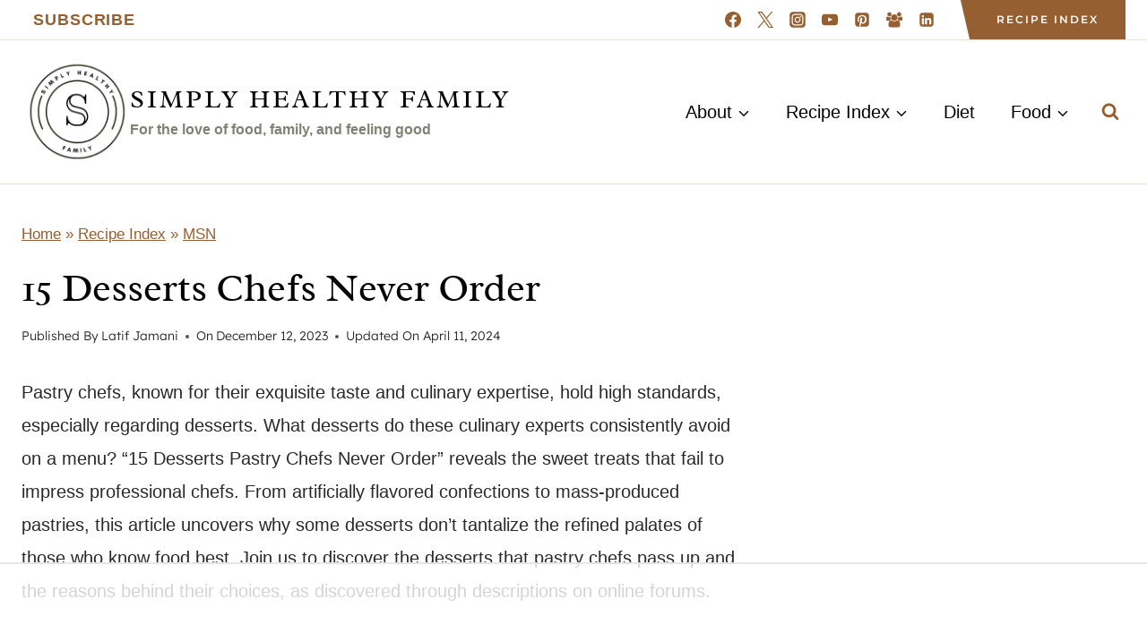

--- FILE ---
content_type: text/html; charset=UTF-8
request_url: https://www.simplyhealthyfamily.org/15-desserts-pastry-chefs-never-order/
body_size: 99654
content:
<!doctype html>
<html lang="en-US" prefix="og: https://ogp.me/ns#" class="no-js" itemtype="https://schema.org/Blog" itemscope>
<head>
	<meta charset="UTF-8">
	<meta name="viewport" content="width=device-width, initial-scale=1, minimum-scale=1">
	<script data-no-optimize="1" data-cfasync="false">!function(){"use strict";const t={adt_ei:{identityApiKey:"plainText",source:"url",type:"plaintext",priority:1},adt_eih:{identityApiKey:"sha256",source:"urlh",type:"hashed",priority:2},sh_kit:{identityApiKey:"sha256",source:"urlhck",type:"hashed",priority:3}},e=Object.keys(t);function i(t){return function(t){const e=t.match(/((?=([a-z0-9._!#$%+^&*()[\]<>-]+))\2@[a-z0-9._-]+\.[a-z0-9._-]+)/gi);return e?e[0]:""}(function(t){return t.replace(/\s/g,"")}(t.toLowerCase()))}!async function(){const n=new URL(window.location.href),o=n.searchParams;let a=null;const r=Object.entries(t).sort(([,t],[,e])=>t.priority-e.priority).map(([t])=>t);for(const e of r){const n=o.get(e),r=t[e];if(!n||!r)continue;const c=decodeURIComponent(n),d="plaintext"===r.type&&i(c),s="hashed"===r.type&&c;if(d||s){a={value:c,config:r};break}}if(a){const{value:t,config:e}=a;window.adthrive=window.adthrive||{},window.adthrive.cmd=window.adthrive.cmd||[],window.adthrive.cmd.push(function(){window.adthrive.identityApi({source:e.source,[e.identityApiKey]:t},({success:i,data:n})=>{i?window.adthrive.log("info","Plugin","detectEmails",`Identity API called with ${e.type} email: ${t}`,n):window.adthrive.log("warning","Plugin","detectEmails",`Failed to call Identity API with ${e.type} email: ${t}`,n)})})}!function(t,e){const i=new URL(e);t.forEach(t=>i.searchParams.delete(t)),history.replaceState(null,"",i.toString())}(e,n)}()}();
</script>	<style>img:is([sizes="auto" i], [sizes^="auto," i]) { contain-intrinsic-size: 3000px 1500px }</style>
	<style data-no-optimize="1" data-cfasync="false">
	.adthrive-ad {
		margin-top: 10px;
		margin-bottom: 10px;
		text-align: center;
		overflow-x: visible;
		clear: both;
		line-height: 0;
	}
	.adthrive-device-desktop .adthrive-recipe, 
.adthrive-device-tablet .adthrive-recipe {
  float: right;
  clear: right;
  margin: 10px 0 10px 10px;
}

.adthrive-header{
min-height: 250px !important;
}

.adthrive-stuck.adthrive-sticky.adthrive-sidebar {
z-index: auto!important;
}
</style>
<script data-no-optimize="1" data-cfasync="false">
	window.adthriveCLS = {
		enabledLocations: ['Content', 'Recipe'],
		injectedSlots: [],
		injectedFromPlugin: true,
		branch: 'abfaf84',bucket: 'prod',			};
	window.adthriveCLS.siteAds = {"betaTester":false,"targeting":[{"value":"5d6e6ccdcc7cae09064f637c","key":"siteId"},{"value":"62fa42413833036b521d8921","key":"organizationId"},{"value":"Simply Healthy Family","key":"siteName"},{"value":"AdThrive Edge","key":"service"},{"value":"on","key":"bidding"},{"value":["Food"],"key":"verticals"}],"siteUrl":"https://simplyhealthyfamily.org","siteId":"5d6e6ccdcc7cae09064f637c","siteName":"Simply Healthy Family","breakpoints":{"tablet":768,"desktop":1024},"cloudflare":null,"adUnits":[{"sequence":1,"thirdPartyAdUnitName":null,"targeting":[{"value":["Sidebar"],"key":"location"}],"devices":["desktop"],"name":"Sidebar_1","sticky":false,"location":"Sidebar","dynamic":{"pageSelector":"body.single","spacing":0,"max":1,"lazyMax":null,"enable":true,"lazy":false,"elementSelector":".primary-sidebar #block-20","skip":0,"classNames":[],"position":"afterend","every":1,"enabled":true},"stickyOverlapSelector":"","adSizes":[[1,1],[160,600],[250,250],[300,50],[300,250],[300,420],[300,600],[300,1050],[320,50],[320,100],[336,280]],"priority":299,"autosize":true},{"sequence":9,"thirdPartyAdUnitName":null,"targeting":[{"value":["Sidebar"],"key":"location"},{"value":true,"key":"sticky"}],"devices":["desktop"],"name":"Sidebar_9","sticky":true,"location":"Sidebar","dynamic":{"pageSelector":"body.single","spacing":0,"max":1,"lazyMax":null,"enable":true,"lazy":false,"elementSelector":".sidebar, #secondary","skip":0,"classNames":[],"position":"beforeend","every":1,"enabled":true},"stickyOverlapSelector":"#footer, .site-footer","adSizes":[[1,1],[160,600],[250,250],[300,50],[300,250],[300,420],[300,600],[300,1050],[320,50],[320,100],[336,280]],"priority":291,"autosize":true},{"sequence":null,"thirdPartyAdUnitName":null,"targeting":[{"value":["Content"],"key":"location"}],"devices":["desktop"],"name":"Content","sticky":false,"location":"Content","dynamic":{"pageSelector":"body.single","spacing":0.85,"max":9,"lazyMax":90,"enable":true,"lazy":true,"elementSelector":".entry-content > *:not(h2):not(h3):not(h4):not(.wprm-recipe-snippet):not(span):not(p:empty):not(.scriptlesssocialsharing):not(.molongui-clearfix):not(.m-a-box):not(.adthrive)","skip":5,"classNames":[],"position":"afterend","every":1,"enabled":true},"stickyOverlapSelector":"","adSizes":[[1,1],[1,2],[250,250],[300,50],[300,250],[300,300],[320,50],[320,100],[336,280],[468,60],[552,334],[728,90],[728,250],[970,90],[970,250]],"priority":199,"autosize":true},{"sequence":null,"thirdPartyAdUnitName":null,"targeting":[{"value":["Content"],"key":"location"}],"devices":["tablet","phone"],"name":"Content","sticky":false,"location":"Content","dynamic":{"pageSelector":"body.single","spacing":0.85,"max":7,"lazyMax":92,"enable":true,"lazy":true,"elementSelector":".entry-content > *:not(h2):not(h3):not(h4):not(.wprm-recipe-snippet):not(span):not(p:empty):not(.scriptlesssocialsharing):not(.molongui-clearfix):not(.m-a-box):not(.adthrive)","skip":4,"classNames":[],"position":"afterend","every":1,"enabled":true},"stickyOverlapSelector":"","adSizes":[[1,1],[1,2],[250,250],[300,50],[300,250],[300,300],[320,50],[320,100],[336,280],[468,60],[552,334],[728,90],[728,250],[970,90],[970,250]],"priority":199,"autosize":true},{"sequence":null,"thirdPartyAdUnitName":null,"targeting":[{"value":["Recipe"],"key":"location"}],"devices":["desktop","tablet"],"name":"Recipe","sticky":false,"location":"Recipe","dynamic":{"pageSelector":"body.single","spacing":0.7,"max":2,"lazyMax":97,"enable":true,"lazy":true,"elementSelector":".wprm-recipe-ingredients-container li, .wprm-recipe-instructions-container li, .wprm-recipe-notes-container li, .wprm-recipe-notes-container span","skip":0,"classNames":[],"position":"beforebegin","every":1,"enabled":true},"stickyOverlapSelector":"","adSizes":[[320,50],[250,250],[1,1],[320,100],[1,2],[300,50],[320,300],[300,390],[300,250]],"priority":-101,"autosize":true},{"sequence":5,"thirdPartyAdUnitName":null,"targeting":[{"value":["Recipe"],"key":"location"}],"devices":["phone"],"name":"Recipe_5","sticky":false,"location":"Recipe","dynamic":{"pageSelector":"body.single","spacing":0,"max":1,"lazyMax":null,"enable":true,"lazy":false,"elementSelector":".wprm-recipe-ingredients-container","skip":0,"classNames":[],"position":"beforebegin","every":1,"enabled":true},"stickyOverlapSelector":"","adSizes":[[320,50],[250,250],[1,1],[320,100],[1,2],[300,50],[320,300],[300,390],[300,250]],"priority":-105,"autosize":true},{"sequence":1,"thirdPartyAdUnitName":null,"targeting":[{"value":["Recipe"],"key":"location"}],"devices":["phone"],"name":"Recipe_1","sticky":false,"location":"Recipe","dynamic":{"pageSelector":"body.single","spacing":0.7,"max":2,"lazyMax":97,"enable":true,"lazy":true,"elementSelector":".wprm-recipe-ingredients-container, .wprm-recipe-instructions-container li, .wprm-recipe-notes-container li, .wprm-recipe-notes-container span","skip":0,"classNames":[],"position":"afterend","every":1,"enabled":true},"stickyOverlapSelector":"","adSizes":[[320,50],[250,250],[1,1],[320,100],[1,2],[300,50],[320,300],[300,390],[300,250]],"priority":-101,"autosize":true},{"sequence":null,"thirdPartyAdUnitName":null,"targeting":[{"value":["Below Post"],"key":"location"}],"devices":["desktop","tablet","phone"],"name":"Below_Post","sticky":false,"location":"Below Post","dynamic":{"pageSelector":"body.single","spacing":0,"max":0,"lazyMax":1,"enable":true,"lazy":true,"elementSelector":".post-navigation","skip":0,"classNames":[],"position":"afterend","every":1,"enabled":true},"stickyOverlapSelector":"","adSizes":[[120,240],[250,250],[300,250],[320,50],[320,100],[336,280],[468,60],[728,90],[1,1]],"priority":99,"autosize":true},{"sequence":null,"thirdPartyAdUnitName":null,"targeting":[{"value":["Footer"],"key":"location"},{"value":true,"key":"sticky"}],"devices":["tablet","phone","desktop"],"name":"Footer","sticky":true,"location":"Footer","dynamic":{"pageSelector":"","spacing":0,"max":1,"lazyMax":null,"enable":true,"lazy":false,"elementSelector":"body","skip":0,"classNames":[],"position":"beforeend","every":1,"enabled":true},"stickyOverlapSelector":"","adSizes":[[320,50],[320,100],[728,90],[970,90],[468,60],[1,1],[300,50]],"priority":-1,"autosize":true}],"adDensityLayout":{"mobile":{"adDensity":0.22,"onePerViewport":false},"pageOverrides":[],"desktop":{"adDensity":0.2,"onePerViewport":false}},"adDensityEnabled":true,"siteExperiments":[],"adTypes":{"sponsorTileDesktop":true,"interscrollerDesktop":true,"nativeBelowPostDesktop":true,"miniscroller":true,"largeFormatsMobile":true,"nativeMobileContent":true,"inRecipeRecommendationMobile":true,"nativeMobileRecipe":true,"sponsorTileMobile":true,"expandableCatalogAdsMobile":false,"frameAdsMobile":true,"outstreamMobile":true,"nativeHeaderMobile":true,"frameAdsDesktop":true,"inRecipeRecommendationDesktop":true,"expandableFooterDesktop":true,"nativeDesktopContent":true,"outstreamDesktop":true,"animatedFooter":true,"skylineHeader":false,"expandableFooter":true,"nativeDesktopSidebar":true,"videoFootersMobile":true,"videoFootersDesktop":true,"interscroller":true,"nativeDesktopRecipe":true,"nativeHeaderDesktop":true,"nativeBelowPostMobile":true,"expandableCatalogAdsDesktop":false,"largeFormatsDesktop":true},"adOptions":{"theTradeDesk":true,"rtbhouse":true,"undertone":true,"sidebarConfig":{"dynamicStickySidebar":{"minHeight":1800,"enabled":true,"blockedSelectors":[]}},"footerCloseButton":false,"teads":true,"seedtag":true,"pmp":true,"thirtyThreeAcross":true,"sharethrough":true,"optimizeVideoPlayersForEarnings":true,"removeVideoTitleWrapper":true,"pubMatic":true,"contentTermsFooterEnabled":true,"infiniteScroll":false,"longerVideoAdPod":true,"yahoossp":true,"spa":false,"stickyContainerConfig":{"recipeDesktop":{"minHeight":null,"enabled":false},"blockedSelectors":[],"stickyHeaderSelectors":[],"content":{"minHeight":null,"enabled":false},"recipeMobile":{"minHeight":null,"enabled":false}},"sonobi":true,"gatedPrint":{"siteEmailServiceProviderId":null,"defaultOptIn":false,"enabled":false,"newsletterPromptEnabled":false},"yieldmo":true,"footerSelector":"","amazonUAM":true,"gamMCMEnabled":true,"gamMCMChildNetworkCode":"22796999992","stickyContainerAds":false,"rubiconMediaMath":true,"rubicon":true,"conversant":true,"openx":true,"customCreativeEnabled":false,"mobileHeaderHeight":1,"secColor":"#000000","unruly":true,"mediaGrid":true,"bRealTime":true,"adInViewTime":null,"gumgum":true,"comscoreFooter":true,"desktopInterstitial":false,"amx":true,"footerCloseButtonDesktop":false,"ozone":true,"isAutoOptimized":false,"adform":true,"comscoreTAL":true,"targetaff":false,"bgColor":"#FFFFFF","tripleLiftMobile":true,"advancePlaylistOptions":{"playlistPlayer":{"enabled":true},"relatedPlayer":{"enabled":true,"applyToFirst":true}},"kargo":true,"liveRampATS":true,"footerCloseButtonMobile":false,"interstitialBlockedPageSelectors":"","prioritizeShorterVideoAds":true,"allowSmallerAdSizes":true,"comscore":"Food","blis":true,"wakeLock":{"desktopEnabled":true,"mobileValue":15,"mobileEnabled":true,"desktopValue":30},"mobileInterstitial":false,"tripleLift":true,"sensitiveCategories":["alc","ast","cbd","conl","cosm","dat","drg","gamc","gamv","pol","rel","sst","ssr","srh","ske","wtl"],"liveRamp":true,"mobileInterstitialBlockedPageSelectors":"","adthriveEmailIdentity":true,"criteo":true,"nativo":true,"infiniteScrollOptions":{"selector":"","heightThreshold":0},"siteAttributes":{"mobileHeaderSelectors":[],"desktopHeaderSelectors":[]},"dynamicContentSlotLazyLoading":true,"clsOptimizedAds":true,"ogury":true,"verticals":["Food"],"inImage":false,"stackadapt":true,"usCMP":{"enabled":false,"regions":[]},"advancePlaylist":true,"medianet":true,"delayLoading":true,"tripleLiftDesktop":false,"inImageZone":null,"appNexus":true,"rise":true,"liveRampId":"","infiniteScrollRefresh":false,"indexExchange":true},"thirdPartySiteConfig":{"partners":{"discounts":[]}},"featureRollouts":{"disable-delay-loading-good-cwv":{"featureRolloutId":43,"data":null,"enabled":true}},"videoPlayers":{"contextual":{"autoplayCollapsibleEnabled":true,"overrideEmbedLocation":false,"defaultPlayerType":"static"},"videoEmbed":"wordpress","footerSelector":"","contentSpecificPlaylists":[],"players":[{"devices":["desktop","mobile"],"formattedType":"Stationary Related","description":"","id":4062982,"title":"Stationary related player - desktop and mobile","type":"stationaryRelated","enabled":true,"playerId":"wT0bc2pW"},{"playlistId":"6Yyvzvzk","pageSelector":"body.single","devices":["mobile"],"mobileLocation":"top-center","description":"","skip":2,"title":"","type":"stickyPlaylist","enabled":true,"footerSelector":"","formattedType":"Sticky Playlist","elementSelector":".entry-content > *:not(h2):not(h3):not(h4):not(.wprm-recipe-snippet):not(span):not(p:empty):not(.scriptlesssocialsharing):not(.molongui-clearfix):not(.m-a-box)","id":4062986,"position":"afterend","saveVideoCloseState":false,"shuffle":true,"mobileHeaderSelector":".site-bottom-header-wrap","playerId":"MCk8bRQp"},{"playlistId":"","pageSelector":"","devices":["mobile"],"mobileLocation":"top-center","description":"","skip":2,"title":"Sticky related player - mobile","type":"stickyRelated","enabled":true,"formattedType":"Sticky Related","elementSelector":".entry-content > *:not(h2):not(h3):not(h4):not(.wprm-recipe-snippet):not(span):not(p:empty):not(.scriptlesssocialsharing):not(.molongui-clearfix):not(.m-a-box)","id":4062984,"position":"afterend","saveVideoCloseState":false,"shuffle":false,"mobileHeaderSelector":null,"playerId":"wT0bc2pW"},{"playlistId":"","pageSelector":"","devices":["desktop"],"description":"","skip":2,"title":"Sticky related player - desktop","type":"stickyRelated","enabled":true,"formattedType":"Sticky Related","elementSelector":".entry-content > *:not(h2):not(h3):not(h4):not(.wprm-recipe-snippet):not(span):not(p:empty):not(.scriptlesssocialsharing):not(.molongui-clearfix):not(.m-a-box)","id":4062983,"position":"afterend","saveVideoCloseState":false,"shuffle":false,"mobileHeaderSelector":null,"playerId":"wT0bc2pW"},{"playlistId":"6Yyvzvzk","pageSelector":"body.single","devices":["desktop"],"description":"","skip":2,"title":"","type":"stickyPlaylist","enabled":true,"footerSelector":"","formattedType":"Sticky Playlist","elementSelector":".entry-content > *:not(h2):not(h3):not(h4):not(.wprm-recipe-snippet):not(span):not(p:empty):not(.scriptlesssocialsharing):not(.molongui-clearfix):not(.m-a-box)","id":4062985,"position":"afterend","saveVideoCloseState":false,"shuffle":true,"mobileHeaderSelector":null,"playerId":"MCk8bRQp"}],"partners":{"theTradeDesk":true,"unruly":true,"mediaGrid":true,"undertone":true,"gumgum":true,"seedtag":true,"amx":true,"ozone":true,"adform":true,"pmp":true,"kargo":true,"connatix":true,"stickyOutstream":{"desktop":{"enabled":true},"blockedPageSelectors":"body:not(.single)","mobileLocation":"bottom-left","allowOnHomepage":false,"mobile":{"enabled":true},"saveVideoCloseState":false,"mobileHeaderSelector":null,"allowForPageWithStickyPlayer":{"enabled":true}},"sharethrough":true,"blis":true,"tripleLift":true,"pubMatic":true,"criteo":true,"yahoossp":true,"nativo":true,"stackadapt":true,"yieldmo":true,"amazonUAM":true,"medianet":true,"rubicon":true,"appNexus":true,"rise":true,"openx":true,"indexExchange":true}}};</script>

<script data-no-optimize="1" data-cfasync="false">
(function(w, d) {
	w.adthrive = w.adthrive || {};
	w.adthrive.cmd = w.adthrive.cmd || [];
	w.adthrive.plugin = 'adthrive-ads-3.9.0';
	w.adthrive.host = 'ads.adthrive.com';
	w.adthrive.integration = 'plugin';

	var commitParam = (w.adthriveCLS && w.adthriveCLS.bucket !== 'prod' && w.adthriveCLS.branch) ? '&commit=' + w.adthriveCLS.branch : '';

	var s = d.createElement('script');
	s.async = true;
	s.referrerpolicy='no-referrer-when-downgrade';
	s.src = 'https://' + w.adthrive.host + '/sites/5d6e6ccdcc7cae09064f637c/ads.min.js?referrer=' + w.encodeURIComponent(w.location.href) + commitParam + '&cb=' + (Math.floor(Math.random() * 100) + 1) + '';
	var n = d.getElementsByTagName('script')[0];
	n.parentNode.insertBefore(s, n);
})(window, document);
</script>
<link rel="dns-prefetch" href="https://ads.adthrive.com/"><link rel="preconnect" href="https://ads.adthrive.com/"><link rel="preconnect" href="https://ads.adthrive.com/" crossorigin>
<!-- Search Engine Optimization by Rank Math - https://rankmath.com/ -->
<title>15 Desserts Chefs Never Order - Simply Healthy Family</title><link rel="preload" href="" as="image" imagesrcset="https://www.simplyhealthyfamily.org/wp-content/uploads/2023/06/Logos-Simply-health-Family-large.png.webp 500w, https://www.simplyhealthyfamily.org/wp-content/uploads/2023/06/Logos-Simply-health-Family-large-300x300.png.webp 300w, https://www.simplyhealthyfamily.org/wp-content/uploads/2023/06/Logos-Simply-health-Family-large-150x150.png.webp 150w, https://www.simplyhealthyfamily.org/wp-content/uploads/2023/06/Logos-Simply-health-Family-large-70x70.png.webp 70w" imagesizes="(max-width: 500px) 100vw, 500px" fetchpriority="high" /><link rel="preload" href="" as="image" imagesrcset="https://www.simplyhealthyfamily.org/wp-content/uploads/2023/06/Logos-Simply-health-Family-large.png.webp 500w, https://www.simplyhealthyfamily.org/wp-content/uploads/2023/06/Logos-Simply-health-Family-large-300x300.png.webp 300w, https://www.simplyhealthyfamily.org/wp-content/uploads/2023/06/Logos-Simply-health-Family-large-150x150.png.webp 150w, https://www.simplyhealthyfamily.org/wp-content/uploads/2023/06/Logos-Simply-health-Family-large-70x70.png.webp 70w" imagesizes="(max-width: 500px) 100vw, 500px" fetchpriority="high" /><link rel="preload" href="https://www.simplyhealthyfamily.org/wp-content/uploads/2023/12/shutterstock_1337162750-scaled-e1702237750825-1024x683.jpg" as="image" imagesrcset="https://www.simplyhealthyfamily.org/wp-content/uploads/2023/12/shutterstock_1337162750-scaled-e1702237750825-1024x683.jpg 1024w, https://www.simplyhealthyfamily.org/wp-content/uploads/2023/12/shutterstock_1337162750-scaled-e1702237750825-300x200.jpg 300w, https://www.simplyhealthyfamily.org/wp-content/uploads/2023/12/shutterstock_1337162750-scaled-e1702237750825-768x512.jpg 768w, https://www.simplyhealthyfamily.org/wp-content/uploads/2023/12/shutterstock_1337162750-scaled-e1702237750825.jpg 1200w" imagesizes="(max-width: 1024px) 100vw, 1024px" fetchpriority="high" /><link rel="preload" href="https://www.simplyhealthyfamily.org/wp-content/cache/perfmatters/www.simplyhealthyfamily.org/css/post.used.css?ver=1758921607" as="style" /><link rel="stylesheet" id="perfmatters-used-css" href="https://www.simplyhealthyfamily.org/wp-content/cache/perfmatters/www.simplyhealthyfamily.org/css/post.used.css?ver=1758921607" media="all" />
<meta name="description" content="Pastry chefs, known for their exquisite taste and culinary expertise, hold high standards, especially regarding desserts. What desserts do these culinary"/>
<meta name="robots" content="follow, index, max-snippet:-1, max-video-preview:-1, max-image-preview:large"/>
<link rel="canonical" href="https://www.simplyhealthyfamily.org/15-desserts-pastry-chefs-never-order/" />
<meta property="og:locale" content="en_US" />
<meta property="og:type" content="article" />
<meta property="og:title" content="15 Desserts Chefs Never Order - Simply Healthy Family" />
<meta property="og:description" content="Pastry chefs, known for their exquisite taste and culinary expertise, hold high standards, especially regarding desserts. What desserts do these culinary" />
<meta property="og:url" content="https://www.simplyhealthyfamily.org/15-desserts-pastry-chefs-never-order/" />
<meta property="og:site_name" content="Simply Healthy Family" />
<meta property="article:publisher" content="https://facebook.com/SimplyHealthyFamily1" />
<meta property="article:author" content="https://www.facebook.com/latif.jamani/" />
<meta property="article:section" content="MSN" />
<meta property="og:updated_time" content="2024-04-11T13:57:07-07:00" />
<meta property="og:image" content="https://www.simplyhealthyfamily.org/wp-content/uploads/2023/12/shutterstock_2212743537-1024x683.jpg" />
<meta property="og:image:secure_url" content="https://www.simplyhealthyfamily.org/wp-content/uploads/2023/12/shutterstock_2212743537-1024x683.jpg" />
<meta property="og:image:width" content="1024" />
<meta property="og:image:height" content="683" />
<meta property="og:image:alt" content="Pastry Chef" />
<meta property="og:image:type" content="image/jpeg" />
<meta property="article:published_time" content="2023-12-12T04:01:47-07:00" />
<meta property="article:modified_time" content="2024-04-11T13:57:07-07:00" />
<meta name="twitter:card" content="summary_large_image" />
<meta name="twitter:title" content="15 Desserts Chefs Never Order - Simply Healthy Family" />
<meta name="twitter:description" content="Pastry chefs, known for their exquisite taste and culinary expertise, hold high standards, especially regarding desserts. What desserts do these culinary" />
<meta name="twitter:site" content="@https://twitter.com/SimplyFamily411" />
<meta name="twitter:creator" content="@LJam403" />
<meta name="twitter:image" content="https://www.simplyhealthyfamily.org/wp-content/uploads/2023/12/shutterstock_2212743537-1024x683.jpg" />
<meta name="twitter:label1" content="Written by" />
<meta name="twitter:data1" content="Latif Jamani" />
<meta name="twitter:label2" content="Time to read" />
<meta name="twitter:data2" content="6 minutes" />
<script type="application/ld+json" class="rank-math-schema">{"@context":"https://schema.org","@graph":[{"@type":"Organization","@id":"https://www.simplyhealthyfamily.org/#organization","name":"Simply Healthy Family","sameAs":["https://facebook.com/SimplyHealthyFamily1","https://twitter.com/https://twitter.com/SimplyFamily411","https://www.pinterest.com/simplyhealthyfam/","https://www.instagram.com/simplyhealthyfamily1/","https://twitter.com/SimplyFamily411"],"logo":{"@type":"ImageObject","@id":"https://www.simplyhealthyfamily.org/#logo","url":"https://www.simplyhealthyfamily.org/wp-content/uploads/2018/11/logo.png","contentUrl":"https://www.simplyhealthyfamily.org/wp-content/uploads/2018/11/logo.png","caption":"Simply Healthy Family","inLanguage":"en-US","width":"600","height":"160"}},{"@type":"WebSite","@id":"https://www.simplyhealthyfamily.org/#website","url":"https://www.simplyhealthyfamily.org","name":"Simply Healthy Family","publisher":{"@id":"https://www.simplyhealthyfamily.org/#organization"},"inLanguage":"en-US"},{"@type":"ImageObject","@id":"https://www.simplyhealthyfamily.org/wp-content/uploads/2023/12/shutterstock_2212743537-scaled.jpg","url":"https://www.simplyhealthyfamily.org/wp-content/uploads/2023/12/shutterstock_2212743537-scaled.jpg","width":"2560","height":"1706","caption":"Pastry Chef","inLanguage":"en-US"},{"@type":"BreadcrumbList","@id":"https://www.simplyhealthyfamily.org/15-desserts-pastry-chefs-never-order/#breadcrumb","itemListElement":[{"@type":"ListItem","position":"1","item":{"@id":"https://www.simplyhealthyfamily.org","name":"Home"}},{"@type":"ListItem","position":"2","item":{"@id":"https://www.simplyhealthyfamily.org/recipe-index/","name":"Recipe Index"}},{"@type":"ListItem","position":"3","item":{"@id":"https://www.simplyhealthyfamily.org/msn/","name":"MSN"}},{"@type":"ListItem","position":"4","item":{"@id":"https://www.simplyhealthyfamily.org/15-desserts-pastry-chefs-never-order/","name":"15 Desserts Chefs Never Order"}}]},{"@type":"WebPage","@id":"https://www.simplyhealthyfamily.org/15-desserts-pastry-chefs-never-order/#webpage","url":"https://www.simplyhealthyfamily.org/15-desserts-pastry-chefs-never-order/","name":"15 Desserts Chefs Never Order - Simply Healthy Family","datePublished":"2023-12-12T04:01:47-07:00","dateModified":"2024-04-11T13:57:07-07:00","isPartOf":{"@id":"https://www.simplyhealthyfamily.org/#website"},"primaryImageOfPage":{"@id":"https://www.simplyhealthyfamily.org/wp-content/uploads/2023/12/shutterstock_2212743537-scaled.jpg"},"inLanguage":"en-US","breadcrumb":{"@id":"https://www.simplyhealthyfamily.org/15-desserts-pastry-chefs-never-order/#breadcrumb"}},{"@type":"Person","@id":"https://www.simplyhealthyfamily.org/author/simplyhealthy/","name":"Latif Jamani","url":"https://www.simplyhealthyfamily.org/author/simplyhealthy/","image":{"@type":"ImageObject","@id":"https://www.simplyhealthyfamily.org/wp-content/uploads/2023/12/Latif-Profile-Pic-500x500-1-96x96.png","url":"https://www.simplyhealthyfamily.org/wp-content/uploads/2023/12/Latif-Profile-Pic-500x500-1-96x96.png","caption":"Latif Jamani","inLanguage":"en-US"},"sameAs":["https://www.simplyhealthyfamily.org/about/latif-jamani/","https://www.facebook.com/latif.jamani/","https://twitter.com/https://twitter.com/LJam403"],"worksFor":{"@id":"https://www.simplyhealthyfamily.org/#organization"}},{"@type":"BlogPosting","headline":"15 Desserts Chefs Never Order - Simply Healthy Family","datePublished":"2023-12-12T04:01:47-07:00","dateModified":"2024-04-11T13:57:07-07:00","articleSection":"MSN","author":{"@id":"https://www.simplyhealthyfamily.org/author/simplyhealthy/","name":"Latif Jamani"},"publisher":{"@id":"https://www.simplyhealthyfamily.org/#organization"},"description":"Pastry chefs, known for their exquisite taste and culinary expertise, hold high standards, especially regarding desserts. What desserts do these culinary","name":"15 Desserts Chefs Never Order - Simply Healthy Family","@id":"https://www.simplyhealthyfamily.org/15-desserts-pastry-chefs-never-order/#richSnippet","isPartOf":{"@id":"https://www.simplyhealthyfamily.org/15-desserts-pastry-chefs-never-order/#webpage"},"image":{"@id":"https://www.simplyhealthyfamily.org/wp-content/uploads/2023/12/shutterstock_2212743537-scaled.jpg"},"inLanguage":"en-US","mainEntityOfPage":{"@id":"https://www.simplyhealthyfamily.org/15-desserts-pastry-chefs-never-order/#webpage"}}]}</script>
<!-- /Rank Math WordPress SEO plugin -->

<link rel='dns-prefetch' href='//www.googletagmanager.com' />
<link rel='dns-prefetch' href='//ajax.googleapis.com' />
<link rel='dns-prefetch' href='//apis.google.com' />
<link rel='dns-prefetch' href='//google-analytics.com' />
<link rel='dns-prefetch' href='//www.google-analytics.com' />
<link rel='dns-prefetch' href='//ssl.google-analytics.com' />
<link rel='dns-prefetch' href='//youtube.com' />
<link rel='dns-prefetch' href='//api.pinterest.com' />
<link rel='dns-prefetch' href='//cdnjs.cloudflare.com' />
<link rel='dns-prefetch' href='//connect.facebook.net' />
<link rel='dns-prefetch' href='//platform.twitter.com' />
<link rel='dns-prefetch' href='//syndication.twitter.com' />
<link rel='dns-prefetch' href='//platform.instagram.com' />
<link rel='dns-prefetch' href='//w.sharethis.com' />
<link rel='dns-prefetch' href='//i0.wp.com' />
<link rel='dns-prefetch' href='//i1.wp.com' />
<link rel='dns-prefetch' href='//i2.wp.com' />
<link rel='dns-prefetch' href='//stats.wp.com' />
<link rel='dns-prefetch' href='//pixel.wp.com' />
<link rel='dns-prefetch' href='//s.gravatar.com' />
<link rel='dns-prefetch' href='//0.gravatar.com' />
<link rel='dns-prefetch' href='//2.gravatar.com' />
<link rel='dns-prefetch' href='//1.gravatar.com' />
<link rel='dns-prefetch' href='//ad.doubleclick.net' />
<link rel='dns-prefetch' href='//googleads.g.doubleclick.net' />
<link rel='dns-prefetch' href='//stats.g.doubleclick.net' />
<link rel='dns-prefetch' href='//cm.g.doubleclick.net' />
<link rel='preconnect' href='//ajax.googleapis.com' />
<link rel='preconnect' href='//apis.google.com' />
<link rel='preconnect' href='//google-analytics.com' />
<link rel='preconnect' href='//www.google-analytics.com' />
<link rel='preconnect' href='//ssl.google-analytics.com' />
<link rel='preconnect' href='//youtube.com' />
<link rel='preconnect' href='//api.pinterest.com' />
<link rel='preconnect' href='//cdnjs.cloudflare.com' />
<link rel='preconnect' href='//connect.facebook.net' />
<link rel='preconnect' href='//platform.twitter.com' />
<link rel='preconnect' href='//syndication.twitter.com' />
<link rel='preconnect' href='//platform.instagram.com' />
<link rel='preconnect' href='//w.sharethis.com' />
<link rel='preconnect' href='//i0.wp.com' />
<link rel='preconnect' href='//i1.wp.com' />
<link rel='preconnect' href='//i2.wp.com' />
<link rel='preconnect' href='//stats.wp.com' />
<link rel='preconnect' href='//pixel.wp.com' />
<link rel='preconnect' href='//s.gravatar.com' />
<link rel='preconnect' href='//0.gravatar.com' />
<link rel='preconnect' href='//2.gravatar.com' />
<link rel='preconnect' href='//1.gravatar.com' />
<link rel='preconnect' href='//ad.doubleclick.net' />
<link rel='preconnect' href='//googleads.g.doubleclick.net' />
<link rel='preconnect' href='//stats.g.doubleclick.net' />
<link rel='preconnect' href='//cm.g.doubleclick.net' />
<link rel="alternate" type="application/rss+xml" title="Simply Healthy Family &raquo; Feed" href="https://www.simplyhealthyfamily.org/feed/" />
<link rel="alternate" type="application/rss+xml" title="Simply Healthy Family &raquo; Comments Feed" href="https://www.simplyhealthyfamily.org/comments/feed/" />
			<script>document.documentElement.classList.remove( 'no-js' );</script>
			<link rel="alternate" type="application/rss+xml" title="Simply Healthy Family &raquo; 15 Desserts Chefs Never Order Comments Feed" href="https://www.simplyhealthyfamily.org/15-desserts-pastry-chefs-never-order/feed/" />
<script type="pmdelayedscript" data-cfasync="false" data-no-optimize="1" data-no-defer="1" data-no-minify="1">(()=>{"use strict";const e=[400,500,600,700,800,900],t=e=>`wprm-min-${e}`,n=e=>`wprm-max-${e}`,s=new Set,o="ResizeObserver"in window,r=o?new ResizeObserver((e=>{for(const t of e)c(t.target)})):null,i=.5/(window.devicePixelRatio||1);function c(s){const o=s.getBoundingClientRect().width||0;for(let r=0;r<e.length;r++){const c=e[r],a=o<=c+i;o>c+i?s.classList.add(t(c)):s.classList.remove(t(c)),a?s.classList.add(n(c)):s.classList.remove(n(c))}}function a(e){s.has(e)||(s.add(e),r&&r.observe(e),c(e))}!function(e=document){e.querySelectorAll(".wprm-recipe").forEach(a)}();if(new MutationObserver((e=>{for(const t of e)for(const e of t.addedNodes)e instanceof Element&&(e.matches?.(".wprm-recipe")&&a(e),e.querySelectorAll?.(".wprm-recipe").forEach(a))})).observe(document.documentElement,{childList:!0,subtree:!0}),!o){let e=0;addEventListener("resize",(()=>{e&&cancelAnimationFrame(e),e=requestAnimationFrame((()=>s.forEach(c)))}),{passive:!0})}})();</script>
<link rel='stylesheet' id='wprm-public-css' href='https://www.simplyhealthyfamily.org/wp-content/plugins/wp-recipe-maker/dist/public-modern.css' media='all' />
<link rel="stylesheet" id="wp-block-library-css" media="all" data-pmdelayedstyle="https://www.simplyhealthyfamily.org/wp-includes/css/dist/block-library/style.min.css">
<style id='classic-theme-styles-inline-css'>
/*! This file is auto-generated */
.wp-block-button__link{color:#fff;background-color:#32373c;border-radius:9999px;box-shadow:none;text-decoration:none;padding:calc(.667em + 2px) calc(1.333em + 2px);font-size:1.125em}.wp-block-file__button{background:#32373c;color:#fff;text-decoration:none}
</style>
<style id='global-styles-inline-css'>
:root{--wp--preset--aspect-ratio--square: 1;--wp--preset--aspect-ratio--4-3: 4/3;--wp--preset--aspect-ratio--3-4: 3/4;--wp--preset--aspect-ratio--3-2: 3/2;--wp--preset--aspect-ratio--2-3: 2/3;--wp--preset--aspect-ratio--16-9: 16/9;--wp--preset--aspect-ratio--9-16: 9/16;--wp--preset--color--black: #000000;--wp--preset--color--cyan-bluish-gray: #abb8c3;--wp--preset--color--white: #ffffff;--wp--preset--color--pale-pink: #f78da7;--wp--preset--color--vivid-red: #cf2e2e;--wp--preset--color--luminous-vivid-orange: #ff6900;--wp--preset--color--luminous-vivid-amber: #fcb900;--wp--preset--color--light-green-cyan: #7bdcb5;--wp--preset--color--vivid-green-cyan: #00d084;--wp--preset--color--pale-cyan-blue: #8ed1fc;--wp--preset--color--vivid-cyan-blue: #0693e3;--wp--preset--color--vivid-purple: #9b51e0;--wp--preset--color--theme-palette-1: var(--global-palette1);--wp--preset--color--theme-palette-2: var(--global-palette2);--wp--preset--color--theme-palette-3: var(--global-palette3);--wp--preset--color--theme-palette-4: var(--global-palette4);--wp--preset--color--theme-palette-5: var(--global-palette5);--wp--preset--color--theme-palette-6: var(--global-palette6);--wp--preset--color--theme-palette-7: var(--global-palette7);--wp--preset--color--theme-palette-8: var(--global-palette8);--wp--preset--color--theme-palette-9: var(--global-palette9);--wp--preset--gradient--vivid-cyan-blue-to-vivid-purple: linear-gradient(135deg,rgba(6,147,227,1) 0%,rgb(155,81,224) 100%);--wp--preset--gradient--light-green-cyan-to-vivid-green-cyan: linear-gradient(135deg,rgb(122,220,180) 0%,rgb(0,208,130) 100%);--wp--preset--gradient--luminous-vivid-amber-to-luminous-vivid-orange: linear-gradient(135deg,rgba(252,185,0,1) 0%,rgba(255,105,0,1) 100%);--wp--preset--gradient--luminous-vivid-orange-to-vivid-red: linear-gradient(135deg,rgba(255,105,0,1) 0%,rgb(207,46,46) 100%);--wp--preset--gradient--very-light-gray-to-cyan-bluish-gray: linear-gradient(135deg,rgb(238,238,238) 0%,rgb(169,184,195) 100%);--wp--preset--gradient--cool-to-warm-spectrum: linear-gradient(135deg,rgb(74,234,220) 0%,rgb(151,120,209) 20%,rgb(207,42,186) 40%,rgb(238,44,130) 60%,rgb(251,105,98) 80%,rgb(254,248,76) 100%);--wp--preset--gradient--blush-light-purple: linear-gradient(135deg,rgb(255,206,236) 0%,rgb(152,150,240) 100%);--wp--preset--gradient--blush-bordeaux: linear-gradient(135deg,rgb(254,205,165) 0%,rgb(254,45,45) 50%,rgb(107,0,62) 100%);--wp--preset--gradient--luminous-dusk: linear-gradient(135deg,rgb(255,203,112) 0%,rgb(199,81,192) 50%,rgb(65,88,208) 100%);--wp--preset--gradient--pale-ocean: linear-gradient(135deg,rgb(255,245,203) 0%,rgb(182,227,212) 50%,rgb(51,167,181) 100%);--wp--preset--gradient--electric-grass: linear-gradient(135deg,rgb(202,248,128) 0%,rgb(113,206,126) 100%);--wp--preset--gradient--midnight: linear-gradient(135deg,rgb(2,3,129) 0%,rgb(40,116,252) 100%);--wp--preset--font-size--small: var(--global-font-size-small);--wp--preset--font-size--medium: var(--global-font-size-medium);--wp--preset--font-size--large: var(--global-font-size-large);--wp--preset--font-size--x-large: 42px;--wp--preset--font-size--larger: var(--global-font-size-larger);--wp--preset--font-size--xxlarge: var(--global-font-size-xxlarge);--wp--preset--spacing--20: 0.44rem;--wp--preset--spacing--30: 0.67rem;--wp--preset--spacing--40: 1rem;--wp--preset--spacing--50: 1.5rem;--wp--preset--spacing--60: 2.25rem;--wp--preset--spacing--70: 3.38rem;--wp--preset--spacing--80: 5.06rem;--wp--preset--shadow--natural: 6px 6px 9px rgba(0, 0, 0, 0.2);--wp--preset--shadow--deep: 12px 12px 50px rgba(0, 0, 0, 0.4);--wp--preset--shadow--sharp: 6px 6px 0px rgba(0, 0, 0, 0.2);--wp--preset--shadow--outlined: 6px 6px 0px -3px rgba(255, 255, 255, 1), 6px 6px rgba(0, 0, 0, 1);--wp--preset--shadow--crisp: 6px 6px 0px rgba(0, 0, 0, 1);}:where(.is-layout-flex){gap: 0.5em;}:where(.is-layout-grid){gap: 0.5em;}body .is-layout-flex{display: flex;}.is-layout-flex{flex-wrap: wrap;align-items: center;}.is-layout-flex > :is(*, div){margin: 0;}body .is-layout-grid{display: grid;}.is-layout-grid > :is(*, div){margin: 0;}:where(.wp-block-columns.is-layout-flex){gap: 2em;}:where(.wp-block-columns.is-layout-grid){gap: 2em;}:where(.wp-block-post-template.is-layout-flex){gap: 1.25em;}:where(.wp-block-post-template.is-layout-grid){gap: 1.25em;}.has-black-color{color: var(--wp--preset--color--black) !important;}.has-cyan-bluish-gray-color{color: var(--wp--preset--color--cyan-bluish-gray) !important;}.has-white-color{color: var(--wp--preset--color--white) !important;}.has-pale-pink-color{color: var(--wp--preset--color--pale-pink) !important;}.has-vivid-red-color{color: var(--wp--preset--color--vivid-red) !important;}.has-luminous-vivid-orange-color{color: var(--wp--preset--color--luminous-vivid-orange) !important;}.has-luminous-vivid-amber-color{color: var(--wp--preset--color--luminous-vivid-amber) !important;}.has-light-green-cyan-color{color: var(--wp--preset--color--light-green-cyan) !important;}.has-vivid-green-cyan-color{color: var(--wp--preset--color--vivid-green-cyan) !important;}.has-pale-cyan-blue-color{color: var(--wp--preset--color--pale-cyan-blue) !important;}.has-vivid-cyan-blue-color{color: var(--wp--preset--color--vivid-cyan-blue) !important;}.has-vivid-purple-color{color: var(--wp--preset--color--vivid-purple) !important;}.has-black-background-color{background-color: var(--wp--preset--color--black) !important;}.has-cyan-bluish-gray-background-color{background-color: var(--wp--preset--color--cyan-bluish-gray) !important;}.has-white-background-color{background-color: var(--wp--preset--color--white) !important;}.has-pale-pink-background-color{background-color: var(--wp--preset--color--pale-pink) !important;}.has-vivid-red-background-color{background-color: var(--wp--preset--color--vivid-red) !important;}.has-luminous-vivid-orange-background-color{background-color: var(--wp--preset--color--luminous-vivid-orange) !important;}.has-luminous-vivid-amber-background-color{background-color: var(--wp--preset--color--luminous-vivid-amber) !important;}.has-light-green-cyan-background-color{background-color: var(--wp--preset--color--light-green-cyan) !important;}.has-vivid-green-cyan-background-color{background-color: var(--wp--preset--color--vivid-green-cyan) !important;}.has-pale-cyan-blue-background-color{background-color: var(--wp--preset--color--pale-cyan-blue) !important;}.has-vivid-cyan-blue-background-color{background-color: var(--wp--preset--color--vivid-cyan-blue) !important;}.has-vivid-purple-background-color{background-color: var(--wp--preset--color--vivid-purple) !important;}.has-black-border-color{border-color: var(--wp--preset--color--black) !important;}.has-cyan-bluish-gray-border-color{border-color: var(--wp--preset--color--cyan-bluish-gray) !important;}.has-white-border-color{border-color: var(--wp--preset--color--white) !important;}.has-pale-pink-border-color{border-color: var(--wp--preset--color--pale-pink) !important;}.has-vivid-red-border-color{border-color: var(--wp--preset--color--vivid-red) !important;}.has-luminous-vivid-orange-border-color{border-color: var(--wp--preset--color--luminous-vivid-orange) !important;}.has-luminous-vivid-amber-border-color{border-color: var(--wp--preset--color--luminous-vivid-amber) !important;}.has-light-green-cyan-border-color{border-color: var(--wp--preset--color--light-green-cyan) !important;}.has-vivid-green-cyan-border-color{border-color: var(--wp--preset--color--vivid-green-cyan) !important;}.has-pale-cyan-blue-border-color{border-color: var(--wp--preset--color--pale-cyan-blue) !important;}.has-vivid-cyan-blue-border-color{border-color: var(--wp--preset--color--vivid-cyan-blue) !important;}.has-vivid-purple-border-color{border-color: var(--wp--preset--color--vivid-purple) !important;}.has-vivid-cyan-blue-to-vivid-purple-gradient-background{background: var(--wp--preset--gradient--vivid-cyan-blue-to-vivid-purple) !important;}.has-light-green-cyan-to-vivid-green-cyan-gradient-background{background: var(--wp--preset--gradient--light-green-cyan-to-vivid-green-cyan) !important;}.has-luminous-vivid-amber-to-luminous-vivid-orange-gradient-background{background: var(--wp--preset--gradient--luminous-vivid-amber-to-luminous-vivid-orange) !important;}.has-luminous-vivid-orange-to-vivid-red-gradient-background{background: var(--wp--preset--gradient--luminous-vivid-orange-to-vivid-red) !important;}.has-very-light-gray-to-cyan-bluish-gray-gradient-background{background: var(--wp--preset--gradient--very-light-gray-to-cyan-bluish-gray) !important;}.has-cool-to-warm-spectrum-gradient-background{background: var(--wp--preset--gradient--cool-to-warm-spectrum) !important;}.has-blush-light-purple-gradient-background{background: var(--wp--preset--gradient--blush-light-purple) !important;}.has-blush-bordeaux-gradient-background{background: var(--wp--preset--gradient--blush-bordeaux) !important;}.has-luminous-dusk-gradient-background{background: var(--wp--preset--gradient--luminous-dusk) !important;}.has-pale-ocean-gradient-background{background: var(--wp--preset--gradient--pale-ocean) !important;}.has-electric-grass-gradient-background{background: var(--wp--preset--gradient--electric-grass) !important;}.has-midnight-gradient-background{background: var(--wp--preset--gradient--midnight) !important;}.has-small-font-size{font-size: var(--wp--preset--font-size--small) !important;}.has-medium-font-size{font-size: var(--wp--preset--font-size--medium) !important;}.has-large-font-size{font-size: var(--wp--preset--font-size--large) !important;}.has-x-large-font-size{font-size: var(--wp--preset--font-size--x-large) !important;}
:where(.wp-block-post-template.is-layout-flex){gap: 1.25em;}:where(.wp-block-post-template.is-layout-grid){gap: 1.25em;}
:where(.wp-block-columns.is-layout-flex){gap: 2em;}:where(.wp-block-columns.is-layout-grid){gap: 2em;}
:root :where(.wp-block-pullquote){font-size: 1.5em;line-height: 1.6;}
</style>
<link rel="stylesheet" id="scriptlesssocialsharing-css" media="all" data-pmdelayedstyle="https://www.simplyhealthyfamily.org/wp-content/plugins/scriptless-social-sharing/includes/css/scriptlesssocialsharing-style.css">
<style id='scriptlesssocialsharing-inline-css'>
.scriptlesssocialsharing__buttons a.button { padding: 12px; flex: 1; }@media only screen and (max-width: 767px) { .scriptlesssocialsharing .sss-name { position: absolute; clip: rect(1px, 1px, 1px, 1px); height: 1px; width: 1px; border: 0; overflow: hidden; } }
</style>
<link rel='stylesheet' id='wprmp-public-css' href='https://www.simplyhealthyfamily.org/wp-content/plugins/wp-recipe-maker-premium/dist/public-elite.css' media='all' />
<link rel="stylesheet" id="ez-toc-css" media="all" data-pmdelayedstyle="https://www.simplyhealthyfamily.org/wp-content/plugins/easy-table-of-contents/assets/css/screen.min.css">
<style id='ez-toc-inline-css'>
div#ez-toc-container .ez-toc-title {font-size: 120%;}div#ez-toc-container .ez-toc-title {font-weight: 500;}div#ez-toc-container ul li , div#ez-toc-container ul li a {font-size: 95%;}div#ez-toc-container ul li , div#ez-toc-container ul li a {font-weight: 400;}div#ez-toc-container nav ul ul li {font-size: 90%;}div#ez-toc-container {background: #fbf7f3;border: 1px solid #ece0d2;width: 100%;}div#ez-toc-container p.ez-toc-title , #ez-toc-container .ez_toc_custom_title_icon , #ez-toc-container .ez_toc_custom_toc_icon {color: #292929;}div#ez-toc-container ul.ez-toc-list a {color: #292929;}div#ez-toc-container ul.ez-toc-list a:hover {color: #955f32;}div#ez-toc-container ul.ez-toc-list a:visited {color: #bba189;}
.ez-toc-container-direction {direction: ltr;}.ez-toc-counter ul{counter-reset: item ;}.ez-toc-counter nav ul li a::before {content: counters(item, '.', decimal) '. ';display: inline-block;counter-increment: item;flex-grow: 0;flex-shrink: 0;margin-right: .2em; float: left; }.ez-toc-widget-direction {direction: ltr;}.ez-toc-widget-container ul{counter-reset: item ;}.ez-toc-widget-container nav ul li a::before {content: counters(item, '.', decimal) '. ';display: inline-block;counter-increment: item;flex-grow: 0;flex-shrink: 0;margin-right: .2em; float: left; }
</style>
<link rel="stylesheet" id="kadence-global-css" media="all" data-pmdelayedstyle="https://www.simplyhealthyfamily.org/wp-content/themes/kadence/assets/css/global.min.css">
<style id='kadence-global-inline-css'>
/* Kadence Base CSS */
:root{--global-palette1:#955f32;--global-palette2:#bba189;--global-palette3:#030303;--global-palette4:#292929;--global-palette5:#838075;--global-palette6:#adaca5;--global-palette7:#ece0d2;--global-palette8:#fbf7f3;--global-palette9:#ffffff;--global-palette9rgb:255, 255, 255;--global-palette-highlight:var(--global-palette1);--global-palette-highlight-alt:var(--global-palette2);--global-palette-highlight-alt2:var(--global-palette9);--global-palette-btn-bg:var(--global-palette4);--global-palette-btn-bg-hover:var(--global-palette2);--global-palette-btn:var(--global-palette9);--global-palette-btn-hover:var(--global-palette4);--global-body-font-family:-apple-system,BlinkMacSystemFont,"Segoe UI",Roboto,Oxygen-Sans,Ubuntu,Cantarell,"Helvetica Neue",sans-serif, "Apple Color Emoji", "Segoe UI Emoji", "Segoe UI Symbol";--global-heading-font-family:Radley, serif;--global-primary-nav-font-family:inherit;--global-fallback-font:sans-serif;--global-display-fallback-font:sans-serif;--global-content-width:1290px;--global-content-wide-width:calc(1290px + 230px);--global-content-narrow-width:650px;--global-content-edge-padding:1.5rem;--global-content-boxed-padding:2rem;--global-calc-content-width:calc(1290px - var(--global-content-edge-padding) - var(--global-content-edge-padding) );--wp--style--global--content-size:var(--global-calc-content-width);}.wp-site-blocks{--global-vw:calc( 100vw - ( 0.5 * var(--scrollbar-offset)));}body{background:var(--global-palette8);}body, input, select, optgroup, textarea{font-style:normal;font-weight:400;font-size:20px;line-height:1.85;font-family:var(--global-body-font-family);color:var(--global-palette4);}.content-bg, body.content-style-unboxed .site{background:var(--global-palette9);}h1,h2,h3,h4,h5,h6{font-family:var(--global-heading-font-family);}h1{font-style:normal;font-weight:normal;font-size:44px;line-height:1.25;color:var(--global-palette3);}h2{font-style:normal;font-weight:normal;font-size:36px;line-height:1.25;color:var(--global-palette3);}h3{font-style:normal;font-weight:normal;font-size:30px;line-height:1.25;color:var(--global-palette3);}h4{font-style:normal;font-weight:400;font-size:26px;line-height:1.25;letter-spacing:4px;text-transform:uppercase;color:var(--global-palette4);}h5{font-style:normal;font-weight:400;font-size:22px;line-height:1.25;letter-spacing:1px;text-transform:lowercase;color:var(--global-palette4);}h6{font-style:normal;font-weight:700;font-size:20px;line-height:1.25;color:var(--global-palette4);}.entry-hero .kadence-breadcrumbs{max-width:1290px;}.site-container, .site-header-row-layout-contained, .site-footer-row-layout-contained, .entry-hero-layout-contained, .comments-area, .alignfull > .wp-block-cover__inner-container, .alignwide > .wp-block-cover__inner-container{max-width:var(--global-content-width);}.content-width-narrow .content-container.site-container, .content-width-narrow .hero-container.site-container{max-width:var(--global-content-narrow-width);}@media all and (min-width: 1520px){.wp-site-blocks .content-container  .alignwide{margin-left:-115px;margin-right:-115px;width:unset;max-width:unset;}}@media all and (min-width: 910px){.content-width-narrow .wp-site-blocks .content-container .alignwide{margin-left:-130px;margin-right:-130px;width:unset;max-width:unset;}}.content-style-boxed .wp-site-blocks .entry-content .alignwide{margin-left:calc( -1 * var( --global-content-boxed-padding ) );margin-right:calc( -1 * var( --global-content-boxed-padding ) );}.content-area{margin-top:2.5rem;margin-bottom:2.5rem;}@media all and (max-width: 1024px){.content-area{margin-top:3rem;margin-bottom:3rem;}}@media all and (max-width: 767px){.content-area{margin-top:2rem;margin-bottom:2rem;}}@media all and (max-width: 1024px){:root{--global-content-boxed-padding:2rem;}}@media all and (max-width: 767px){:root{--global-content-boxed-padding:1.5rem;}}.entry-content-wrap{padding:2rem;}@media all and (max-width: 1024px){.entry-content-wrap{padding:2rem;}}@media all and (max-width: 767px){.entry-content-wrap{padding:1.5rem;}}.entry.single-entry{box-shadow:0px 0px 0px 0px rgba(0,0,0,0.05);}.entry.loop-entry{box-shadow:0px 0px 0px 0px rgba(0,0,0,0.05);}.loop-entry .entry-content-wrap{padding:2rem;}@media all and (max-width: 1024px){.loop-entry .entry-content-wrap{padding:2rem;}}@media all and (max-width: 767px){.loop-entry .entry-content-wrap{padding:1.5rem;}}.has-sidebar:not(.has-left-sidebar) .content-container{grid-template-columns:1fr 360px;}.has-sidebar.has-left-sidebar .content-container{grid-template-columns:360px 1fr;}.primary-sidebar.widget-area .widget{margin-bottom:0px;color:var(--global-palette4);}.primary-sidebar.widget-area .widget-title{font-weight:700;font-size:20px;line-height:1.5;color:var(--global-palette3);}.primary-sidebar.widget-area{padding:0px 0px 0px 0px;}button, .button, .wp-block-button__link, input[type="button"], input[type="reset"], input[type="submit"], .fl-button, .elementor-button-wrapper .elementor-button, .wc-block-components-checkout-place-order-button, .wc-block-cart__submit{font-style:normal;font-weight:600;font-size:12px;letter-spacing:4px;font-family:Montserrat, sans-serif;text-transform:uppercase;border-radius:0px;padding:15px 30px 15px 30px;border:0px solid currentColor;border-color:var(--global-palette3);box-shadow:0px 0px 0px -7px rgba(0,0,0,0);}.wp-block-button.is-style-outline .wp-block-button__link{padding:15px 30px 15px 30px;}button:hover, button:focus, button:active, .button:hover, .button:focus, .button:active, .wp-block-button__link:hover, .wp-block-button__link:focus, .wp-block-button__link:active, input[type="button"]:hover, input[type="button"]:focus, input[type="button"]:active, input[type="reset"]:hover, input[type="reset"]:focus, input[type="reset"]:active, input[type="submit"]:hover, input[type="submit"]:focus, input[type="submit"]:active, .elementor-button-wrapper .elementor-button:hover, .elementor-button-wrapper .elementor-button:focus, .elementor-button-wrapper .elementor-button:active, .wc-block-cart__submit:hover{border-color:var(--global-palette3);box-shadow:0px 15px 25px -7px rgba(0,0,0,0.1);}.kb-button.kb-btn-global-outline.kb-btn-global-inherit{padding-top:calc(15px - 2px);padding-right:calc(30px - 2px);padding-bottom:calc(15px - 2px);padding-left:calc(30px - 2px);}@media all and (max-width: 1024px){button, .button, .wp-block-button__link, input[type="button"], input[type="reset"], input[type="submit"], .fl-button, .elementor-button-wrapper .elementor-button, .wc-block-components-checkout-place-order-button, .wc-block-cart__submit{border-color:var(--global-palette3);}}@media all and (max-width: 767px){button, .button, .wp-block-button__link, input[type="button"], input[type="reset"], input[type="submit"], .fl-button, .elementor-button-wrapper .elementor-button, .wc-block-components-checkout-place-order-button, .wc-block-cart__submit{border-color:var(--global-palette3);}}@media all and (min-width: 1025px){.transparent-header .entry-hero .entry-hero-container-inner{padding-top:calc(44px + 130px);}}@media all and (max-width: 1024px){.mobile-transparent-header .entry-hero .entry-hero-container-inner{padding-top:calc(44px + 130px);}}@media all and (max-width: 767px){.mobile-transparent-header .entry-hero .entry-hero-container-inner{padding-top:calc(44px + 130px);}}.post-title .entry-meta{font-style:normal;font-weight:300;font-size:14px;font-family:Lexend, sans-serif;text-transform:capitalize;}.post-title .kadence-breadcrumbs{color:var(--global-palette1);}.post-title .kadence-breadcrumbs a:hover{color:var(--global-palette2);}.post-title .title-entry-excerpt{font-style:normal;font-weight:400;font-size:20px;}.entry-hero.post-hero-section .entry-header{min-height:200px;}.loop-entry.type-post h2.entry-title{font-style:normal;font-size:22px;color:var(--global-palette4);}
/* Kadence Header CSS */
@media all and (max-width: 1024px){.mobile-transparent-header #masthead{position:absolute;left:0px;right:0px;z-index:100;}.kadence-scrollbar-fixer.mobile-transparent-header #masthead{right:var(--scrollbar-offset,0);}.mobile-transparent-header #masthead, .mobile-transparent-header .site-top-header-wrap .site-header-row-container-inner, .mobile-transparent-header .site-main-header-wrap .site-header-row-container-inner, .mobile-transparent-header .site-bottom-header-wrap .site-header-row-container-inner{background:transparent;}.site-header-row-tablet-layout-fullwidth, .site-header-row-tablet-layout-standard{padding:0px;}}@media all and (min-width: 1025px){.transparent-header #masthead{position:absolute;left:0px;right:0px;z-index:100;}.transparent-header.kadence-scrollbar-fixer #masthead{right:var(--scrollbar-offset,0);}.transparent-header #masthead, .transparent-header .site-top-header-wrap .site-header-row-container-inner, .transparent-header .site-main-header-wrap .site-header-row-container-inner, .transparent-header .site-bottom-header-wrap .site-header-row-container-inner{background:transparent;}}.site-branding a.brand img{max-width:120px;}.site-branding a.brand img.svg-logo-image{width:120px;}@media all and (max-width: 1024px){.site-branding a.brand img{max-width:85px;}.site-branding a.brand img.svg-logo-image{width:85px;}}@media all and (max-width: 767px){.site-branding a.brand img{max-width:150px;}.site-branding a.brand img.svg-logo-image{width:150px;}}.site-branding{padding:0px 0px 0px 0px;}.site-branding .site-title{font-style:normal;font-weight:normal;font-size:28px;line-height:1.2;letter-spacing:3px;font-family:Radley, serif;text-transform:uppercase;color:var(--global-palette3);}.site-branding .site-description{font-style:normal;font-weight:700;font-size:16px;line-height:1.4;font-family:var(--global-body-font-family, inherit);color:var(--global-palette5);}#masthead, #masthead .kadence-sticky-header.item-is-fixed:not(.item-at-start):not(.site-header-row-container):not(.site-main-header-wrap), #masthead .kadence-sticky-header.item-is-fixed:not(.item-at-start) > .site-header-row-container-inner{background:#ffffff;}.site-main-header-wrap .site-header-row-container-inner{border-bottom:1px solid var(--global-palette7);}.site-main-header-inner-wrap{min-height:130px;}.site-main-header-wrap .site-header-row-container-inner>.site-container{padding:15px 25px 15px 25px;}.site-top-header-wrap .site-header-row-container-inner{border-bottom:1px solid var(--global-palette7);}.site-top-header-inner-wrap{min-height:44px;}.header-navigation[class*="header-navigation-style-underline"] .header-menu-container.primary-menu-container>ul>li>a:after{width:calc( 100% - 2em);}.main-navigation .primary-menu-container > ul > li.menu-item > a{padding-left:calc(2em / 2);padding-right:calc(2em / 2);padding-top:0.6em;padding-bottom:0.6em;color:var(--global-palette3);}.main-navigation .primary-menu-container > ul > li.menu-item .dropdown-nav-special-toggle{right:calc(2em / 2);}.main-navigation .primary-menu-container > ul > li.menu-item > a:hover{color:var(--global-palette-highlight);}.main-navigation .primary-menu-container > ul > li.menu-item.current-menu-item > a{color:var(--global-palette3);}.header-navigation[class*="header-navigation-style-underline"] .header-menu-container.secondary-menu-container>ul>li>a:after{width:calc( 100% - 1.45em);}.secondary-navigation .secondary-menu-container > ul > li.menu-item > a{padding-left:calc(1.45em / 2);padding-right:calc(1.45em / 2);padding-top:0.6em;padding-bottom:0.6em;color:var(--global-palette1);}.secondary-navigation .primary-menu-container > ul > li.menu-item .dropdown-nav-special-toggle{right:calc(1.45em / 2);}.secondary-navigation .secondary-menu-container > ul li.menu-item > a{font-style:normal;font-weight:600;font-size:18px;line-height:1.25em;letter-spacing:0.05em;text-transform:uppercase;}.secondary-navigation .secondary-menu-container > ul > li.menu-item > a:hover{color:var(--global-palette4);}.secondary-navigation .secondary-menu-container > ul > li.menu-item.current-menu-item > a{color:var(--global-palette5);}.header-navigation .header-menu-container ul ul.sub-menu, .header-navigation .header-menu-container ul ul.submenu{background:var(--global-palette8);box-shadow:2px 2px 10px 0px rgba(190,155,135,0.35);}.header-navigation .header-menu-container ul ul li.menu-item, .header-menu-container ul.menu > li.kadence-menu-mega-enabled > ul > li.menu-item > a{border-bottom:0px solid rgba(255,255,255,0.1);}.header-navigation .header-menu-container ul ul li.menu-item > a{width:250px;padding-top:1em;padding-bottom:1em;color:var(--global-palette3);font-style:normal;font-size:16px;line-height:1.2;}.header-navigation .header-menu-container ul ul li.menu-item > a:hover{color:var(--global-palette4);background:var(--global-palette7);}.header-navigation .header-menu-container ul ul li.menu-item.current-menu-item > a{color:var(--global-palette1);background:var(--global-palette7);}.mobile-toggle-open-container .menu-toggle-open, .mobile-toggle-open-container .menu-toggle-open:focus{color:var(--global-palette1);padding:0.4em 0.6em 0.4em 0.6em;font-size:14px;}.mobile-toggle-open-container .menu-toggle-open.menu-toggle-style-bordered{border:1px solid currentColor;}.mobile-toggle-open-container .menu-toggle-open .menu-toggle-icon{font-size:25px;}.mobile-toggle-open-container .menu-toggle-open:hover, .mobile-toggle-open-container .menu-toggle-open:focus-visible{color:var(--global-palette2);}.mobile-navigation ul li{font-style:normal;font-size:19px;line-height:1.2;letter-spacing:1px;text-transform:none;}.mobile-navigation ul li a{padding-top:1em;padding-bottom:1em;}.mobile-navigation ul li > a, .mobile-navigation ul li.menu-item-has-children > .drawer-nav-drop-wrap{color:var(--global-palette4);}.mobile-navigation ul li > a:hover, .mobile-navigation ul li.menu-item-has-children > .drawer-nav-drop-wrap:hover{color:var(--global-palette1);}.mobile-navigation ul li.current-menu-item > a, .mobile-navigation ul li.current-menu-item.menu-item-has-children > .drawer-nav-drop-wrap{color:var(--global-palette1);}.mobile-navigation ul li.menu-item-has-children .drawer-nav-drop-wrap, .mobile-navigation ul li:not(.menu-item-has-children) a{border-bottom:1px solid rgba(255,255,255,0.1);}.mobile-navigation:not(.drawer-navigation-parent-toggle-true) ul li.menu-item-has-children .drawer-nav-drop-wrap button{border-left:1px solid rgba(255,255,255,0.1);}#mobile-drawer .drawer-inner, #mobile-drawer.popup-drawer-layout-fullwidth.popup-drawer-animation-slice .pop-portion-bg, #mobile-drawer.popup-drawer-layout-fullwidth.popup-drawer-animation-slice.pop-animated.show-drawer .drawer-inner{background:var(--global-palette8);}#mobile-drawer .drawer-header .drawer-toggle{padding:0.75em 0.15em 0.6em 0.15em;font-size:30px;}#mobile-drawer .drawer-header .drawer-toggle, #mobile-drawer .drawer-header .drawer-toggle:focus{color:var(--global-palette1);}#mobile-drawer .drawer-header .drawer-toggle:hover, #mobile-drawer .drawer-header .drawer-toggle:focus:hover{color:var(--global-palette2);}#main-header .header-button{font-style:normal;font-weight:600;font-size:12px;line-height:1.2;letter-spacing:2px;text-transform:uppercase;color:var(--global-palette9);background:var(--global-palette1);border:2px none transparent;box-shadow:0px 0px 0px 0px rgba(0,0,0,0);}#main-header .header-button:hover{color:var(--global-palette4);background:var(--global-palette7);box-shadow:0px 0px 0px 0px rgba(0,0,0,0.1);}.header-social-wrap .header-social-inner-wrap{font-size:0.9em;gap:0.25em;}.header-social-wrap .header-social-inner-wrap .social-button{color:var(--global-palette1);background:var(--global-palette6);border:2px none transparent;border-radius:100px;}.header-mobile-social-wrap .header-mobile-social-inner-wrap{font-size:1em;gap:0.25em;}.header-mobile-social-wrap .header-mobile-social-inner-wrap .social-button{border:2px none transparent;border-radius:3px;}.search-toggle-open-container .search-toggle-open{color:var(--global-palette1);}.search-toggle-open-container .search-toggle-open.search-toggle-style-bordered{border:1px solid currentColor;}.search-toggle-open-container .search-toggle-open .search-toggle-icon{font-size:20px;}.search-toggle-open-container .search-toggle-open:hover, .search-toggle-open-container .search-toggle-open:focus{color:var(--global-palette2);}#search-drawer .drawer-inner .drawer-content form input.search-field, #search-drawer .drawer-inner .drawer-content form .kadence-search-icon-wrap, #search-drawer .drawer-header{color:var(--global-palette3);}#search-drawer .drawer-inner .drawer-content form input.search-field:focus, #search-drawer .drawer-inner .drawer-content form input.search-submit:hover ~ .kadence-search-icon-wrap, #search-drawer .drawer-inner .drawer-content form button[type="submit"]:hover ~ .kadence-search-icon-wrap{color:var(--global-palette4);}#search-drawer .drawer-inner{background:rgba(251,247,243,0.95);}
/* Kadence Footer CSS */
.site-middle-footer-wrap .site-footer-row-container-inner{background:var(--global-palette9);border-top:1px solid var(--global-palette2);}.site-middle-footer-inner-wrap{padding-top:30px;padding-bottom:30px;grid-column-gap:30px;grid-row-gap:30px;}.site-middle-footer-inner-wrap .widget{margin-bottom:30px;}.site-middle-footer-inner-wrap .site-footer-section:not(:last-child):after{right:calc(-30px / 2);}.site-bottom-footer-wrap .site-footer-row-container-inner{background:var(--global-palette8);}.site-bottom-footer-inner-wrap{padding-top:15px;padding-bottom:15px;grid-column-gap:30px;}.site-bottom-footer-inner-wrap .widget{margin-bottom:30px;}.site-bottom-footer-inner-wrap .site-footer-section:not(:last-child):after{right:calc(-30px / 2);}.footer-social-wrap .footer-social-inner-wrap{font-size:1.15em;gap:0.1em;}.site-footer .site-footer-wrap .site-footer-section .footer-social-wrap .footer-social-inner-wrap .social-button{border:2px none transparent;border-radius:3px;}
</style>
<link rel="stylesheet" id="tablepress-default-css" media="all" data-pmdelayedstyle="https://www.simplyhealthyfamily.org/wp-content/plugins/tablepress/css/build/default.css">
<link rel="stylesheet" id="rosemary-style-css" media="all" data-pmdelayedstyle="https://www.simplyhealthyfamily.org/wp-content/themes/restored316-rosemary/style.css">
<link rel="stylesheet" id="kadence-rankmath-css" media="all" data-pmdelayedstyle="https://www.simplyhealthyfamily.org/wp-content/themes/kadence/assets/css/rankmath.min.css">
<style id='kadence-blocks-global-variables-inline-css'>
:root {--global-kb-font-size-sm:clamp(0.8rem, 0.73rem + 0.217vw, 0.9rem);--global-kb-font-size-md:clamp(1.1rem, 0.995rem + 0.326vw, 1.25rem);--global-kb-font-size-lg:clamp(1.75rem, 1.576rem + 0.543vw, 2rem);--global-kb-font-size-xl:clamp(2.25rem, 1.728rem + 1.63vw, 3rem);--global-kb-font-size-xxl:clamp(2.5rem, 1.456rem + 3.26vw, 4rem);--global-kb-font-size-xxxl:clamp(2.75rem, 0.489rem + 7.065vw, 6rem);}
</style>
<script src="https://www.simplyhealthyfamily.org/wp-includes/js/jquery/jquery.min.js" id="jquery-core-js" type="pmdelayedscript" data-cfasync="false" data-no-optimize="1" data-no-defer="1" data-no-minify="1"></script>

<!-- Google tag (gtag.js) snippet added by Site Kit -->
<!-- Google Analytics snippet added by Site Kit -->
<script src="https://www.googletagmanager.com/gtag/js?id=GT-WK5FV6R" id="google_gtagjs-js" async></script>
<script id="google_gtagjs-js-after">
window.dataLayer = window.dataLayer || [];function gtag(){dataLayer.push(arguments);}
gtag("set","linker",{"domains":["www.simplyhealthyfamily.org"]});
gtag("js", new Date());
gtag("set", "developer_id.dZTNiMT", true);
gtag("config", "GT-WK5FV6R");
</script>
<meta name="cdp-version" content="1.5.0" /><meta name="generator" content="Site Kit by Google 1.162.1" /><meta name="google-site-verification" content="fh72-_CG3kF51N-Uf9aGXkIy0YtTE0yQRuoQlH2f2TE" />
<meta name="google-site-verification" content="KpTY9oe_K6ohdlNb0P3S5CmYLWLw1Ohybpk2qxa-aME" />
<meta name="p:domain_verify" content="d6967817c34e917328279b8cb680a029"/>

<!-- Google Tag Manager -->
<script>(function(w,d,s,l,i){w[l]=w[l]||[];w[l].push({'gtm.start':
new Date().getTime(),event:'gtm.js'});var f=d.getElementsByTagName(s)[0],
j=d.createElement(s),dl=l!='dataLayer'?'&l='+l:'';j.async=true;j.src=
'https://www.googletagmanager.com/gtm.js?id='+i+dl;f.parentNode.insertBefore(j,f);
})(window,document,'script','dataLayer','GTM-NH89XDL');</script>
<!-- End Google Tag Manager -->
<style type="text/css"> .tippy-box[data-theme~="wprm"] { background-color: #333333; color: #FFFFFF; } .tippy-box[data-theme~="wprm"][data-placement^="top"] > .tippy-arrow::before { border-top-color: #333333; } .tippy-box[data-theme~="wprm"][data-placement^="bottom"] > .tippy-arrow::before { border-bottom-color: #333333; } .tippy-box[data-theme~="wprm"][data-placement^="left"] > .tippy-arrow::before { border-left-color: #333333; } .tippy-box[data-theme~="wprm"][data-placement^="right"] > .tippy-arrow::before { border-right-color: #333333; } .tippy-box[data-theme~="wprm"] a { color: #FFFFFF; } .wprm-comment-rating svg { width: 18px !important; height: 18px !important; } img.wprm-comment-rating { width: 90px !important; height: 18px !important; } body { --comment-rating-star-color: #343434; } body { --wprm-popup-font-size: 16px; } body { --wprm-popup-background: #ffffff; } body { --wprm-popup-title: #000000; } body { --wprm-popup-content: #444444; } body { --wprm-popup-button-background: #444444; } body { --wprm-popup-button-text: #ffffff; }</style><style type="text/css">.wprm-glossary-term {color: #5A822B;text-decoration: underline;cursor: help;}</style><style type="text/css">.wprm-recipe-template-snippet-basic-buttons {
    font-family: inherit; /* wprm_font_family type=font */
    font-size: 0.9em; /* wprm_font_size type=font_size */
    text-align: center; /* wprm_text_align type=align */
    margin-top: 0px; /* wprm_margin_top type=size */
    margin-bottom: 10px; /* wprm_margin_bottom type=size */
}
.wprm-recipe-template-snippet-basic-buttons a  {
    margin: 5px; /* wprm_margin_button type=size */
    margin: 5px; /* wprm_margin_button type=size */
}

.wprm-recipe-template-snippet-basic-buttons a:first-child {
    margin-left: 0;
}
.wprm-recipe-template-snippet-basic-buttons a:last-child {
    margin-right: 0;
}.wprm-recipe-template-chic {
    margin: 20px auto;
    background-color: #fafafa; /* wprm_background type=color */
    font-family: -apple-system, BlinkMacSystemFont, "Segoe UI", Roboto, Oxygen-Sans, Ubuntu, Cantarell, "Helvetica Neue", sans-serif; /* wprm_main_font_family type=font */
    font-size: 0.9em; /* wprm_main_font_size type=font_size */
    line-height: 1.5em; /* wprm_main_line_height type=font_size */
    color: #333333; /* wprm_main_text type=color */
    max-width: 650px; /* wprm_max_width type=size */
}
.wprm-recipe-template-chic a {
    color: #3498db; /* wprm_link type=color */
}
.wprm-recipe-template-chic p, .wprm-recipe-template-chic li {
    font-family: -apple-system, BlinkMacSystemFont, "Segoe UI", Roboto, Oxygen-Sans, Ubuntu, Cantarell, "Helvetica Neue", sans-serif; /* wprm_main_font_family type=font */
    font-size: 1em !important;
    line-height: 1.5em !important; /* wprm_main_line_height type=font_size */
}
.wprm-recipe-template-chic li {
    margin: 0 0 0 32px !important;
    padding: 0 !important;
}
.rtl .wprm-recipe-template-chic li {
    margin: 0 32px 0 0 !important;
}
.wprm-recipe-template-chic ol, .wprm-recipe-template-chic ul {
    margin: 0 !important;
    padding: 0 !important;
}
.wprm-recipe-template-chic br {
    display: none;
}
.wprm-recipe-template-chic .wprm-recipe-name,
.wprm-recipe-template-chic .wprm-recipe-header {
    font-family: -apple-system, BlinkMacSystemFont, "Segoe UI", Roboto, Oxygen-Sans, Ubuntu, Cantarell, "Helvetica Neue", sans-serif; /* wprm_header_font_family type=font */
    color: #000000; /* wprm_header_text type=color */
    line-height: 1.3em; /* wprm_header_line_height type=font_size */
}
.wprm-recipe-template-chic .wprm-recipe-header * {
    font-family: -apple-system, BlinkMacSystemFont, "Segoe UI", Roboto, Oxygen-Sans, Ubuntu, Cantarell, "Helvetica Neue", sans-serif; /* wprm_main_font_family type=font */
}
.wprm-recipe-template-chic h1,
.wprm-recipe-template-chic h2,
.wprm-recipe-template-chic h3,
.wprm-recipe-template-chic h4,
.wprm-recipe-template-chic h5,
.wprm-recipe-template-chic h6 {
    font-family: -apple-system, BlinkMacSystemFont, "Segoe UI", Roboto, Oxygen-Sans, Ubuntu, Cantarell, "Helvetica Neue", sans-serif; /* wprm_header_font_family type=font */
    color: #212121; /* wprm_header_text type=color */
    line-height: 1.3em; /* wprm_header_line_height type=font_size */
    margin: 0 !important;
    padding: 0 !important;
}
.wprm-recipe-template-chic .wprm-recipe-header {
    margin-top: 1.2em !important;
}
.wprm-recipe-template-chic h1 {
    font-size: 2em; /* wprm_h1_size type=font_size */
}
.wprm-recipe-template-chic h2 {
    font-size: 1.8em; /* wprm_h2_size type=font_size */
}
.wprm-recipe-template-chic h3 {
    font-size: 1.2em; /* wprm_h3_size type=font_size */
}
.wprm-recipe-template-chic h4 {
    font-size: 1em; /* wprm_h4_size type=font_size */
}
.wprm-recipe-template-chic h5 {
    font-size: 1em; /* wprm_h5_size type=font_size */
}
.wprm-recipe-template-chic h6 {
    font-size: 1em; /* wprm_h6_size type=font_size */
}.wprm-recipe-template-chic {
    font-size: 1em; /* wprm_main_font_size type=font_size */
	border-style: solid; /* wprm_border_style type=border */
	border-width: 1px; /* wprm_border_width type=size */
	border-color: #E0E0E0; /* wprm_border type=color */
    padding: 10px;
    background-color: #ffffff; /* wprm_background type=color */
    max-width: 950px; /* wprm_max_width type=size */
}
.wprm-recipe-template-chic a {
    color: #5A822B; /* wprm_link type=color */
}
.wprm-recipe-template-chic .wprm-recipe-name {
    line-height: 1.3em;
    font-weight: bold;
}
.wprm-recipe-template-chic .wprm-template-chic-buttons {
	clear: both;
    font-size: 0.9em;
    text-align: center;
}
.wprm-recipe-template-chic .wprm-template-chic-buttons .wprm-recipe-icon {
    margin-right: 5px;
}
.wprm-recipe-template-chic .wprm-recipe-header {
	margin-bottom: 0.5em !important;
}
.wprm-recipe-template-chic .wprm-nutrition-label-container {
	font-size: 0.9em;
}
.wprm-recipe-template-chic .wprm-call-to-action {
	border-radius: 3px;
}.wprm-recipe-template-compact-howto {
    margin: 20px auto;
    background-color: #fafafa; /* wprm_background type=color */
    font-family: -apple-system, BlinkMacSystemFont, "Segoe UI", Roboto, Oxygen-Sans, Ubuntu, Cantarell, "Helvetica Neue", sans-serif; /* wprm_main_font_family type=font */
    font-size: 0.9em; /* wprm_main_font_size type=font_size */
    line-height: 1.5em; /* wprm_main_line_height type=font_size */
    color: #333333; /* wprm_main_text type=color */
    max-width: 650px; /* wprm_max_width type=size */
}
.wprm-recipe-template-compact-howto a {
    color: #3498db; /* wprm_link type=color */
}
.wprm-recipe-template-compact-howto p, .wprm-recipe-template-compact-howto li {
    font-family: -apple-system, BlinkMacSystemFont, "Segoe UI", Roboto, Oxygen-Sans, Ubuntu, Cantarell, "Helvetica Neue", sans-serif; /* wprm_main_font_family type=font */
    font-size: 1em !important;
    line-height: 1.5em !important; /* wprm_main_line_height type=font_size */
}
.wprm-recipe-template-compact-howto li {
    margin: 0 0 0 32px !important;
    padding: 0 !important;
}
.rtl .wprm-recipe-template-compact-howto li {
    margin: 0 32px 0 0 !important;
}
.wprm-recipe-template-compact-howto ol, .wprm-recipe-template-compact-howto ul {
    margin: 0 !important;
    padding: 0 !important;
}
.wprm-recipe-template-compact-howto br {
    display: none;
}
.wprm-recipe-template-compact-howto .wprm-recipe-name,
.wprm-recipe-template-compact-howto .wprm-recipe-header {
    font-family: -apple-system, BlinkMacSystemFont, "Segoe UI", Roboto, Oxygen-Sans, Ubuntu, Cantarell, "Helvetica Neue", sans-serif; /* wprm_header_font_family type=font */
    color: #000000; /* wprm_header_text type=color */
    line-height: 1.3em; /* wprm_header_line_height type=font_size */
}
.wprm-recipe-template-compact-howto .wprm-recipe-header * {
    font-family: -apple-system, BlinkMacSystemFont, "Segoe UI", Roboto, Oxygen-Sans, Ubuntu, Cantarell, "Helvetica Neue", sans-serif; /* wprm_main_font_family type=font */
}
.wprm-recipe-template-compact-howto h1,
.wprm-recipe-template-compact-howto h2,
.wprm-recipe-template-compact-howto h3,
.wprm-recipe-template-compact-howto h4,
.wprm-recipe-template-compact-howto h5,
.wprm-recipe-template-compact-howto h6 {
    font-family: -apple-system, BlinkMacSystemFont, "Segoe UI", Roboto, Oxygen-Sans, Ubuntu, Cantarell, "Helvetica Neue", sans-serif; /* wprm_header_font_family type=font */
    color: #212121; /* wprm_header_text type=color */
    line-height: 1.3em; /* wprm_header_line_height type=font_size */
    margin: 0 !important;
    padding: 0 !important;
}
.wprm-recipe-template-compact-howto .wprm-recipe-header {
    margin-top: 1.2em !important;
}
.wprm-recipe-template-compact-howto h1 {
    font-size: 2em; /* wprm_h1_size type=font_size */
}
.wprm-recipe-template-compact-howto h2 {
    font-size: 1.8em; /* wprm_h2_size type=font_size */
}
.wprm-recipe-template-compact-howto h3 {
    font-size: 1.2em; /* wprm_h3_size type=font_size */
}
.wprm-recipe-template-compact-howto h4 {
    font-size: 1em; /* wprm_h4_size type=font_size */
}
.wprm-recipe-template-compact-howto h5 {
    font-size: 1em; /* wprm_h5_size type=font_size */
}
.wprm-recipe-template-compact-howto h6 {
    font-size: 1em; /* wprm_h6_size type=font_size */
}.wprm-recipe-template-compact-howto {
	border-style: solid; /* wprm_border_style type=border */
	border-width: 1px; /* wprm_border_width type=size */
	border-color: #777777; /* wprm_border type=color */
	border-radius: 0px; /* wprm_border_radius type=size */
	padding: 10px;
}</style><link rel="preload" id="kadence-header-preload" href="https://www.simplyhealthyfamily.org/wp-content/themes/kadence/assets/css/header.min.css?ver=1.3.6" as="style">
<link rel="preload" id="kadence-content-preload" href="https://www.simplyhealthyfamily.org/wp-content/themes/kadence/assets/css/content.min.css?ver=1.3.6" as="style">
<link rel="preload" id="kadence-comments-preload" href="https://www.simplyhealthyfamily.org/wp-content/themes/kadence/assets/css/comments.min.css?ver=1.3.6" as="style">
<link rel="preload" id="kadence-sidebar-preload" href="https://www.simplyhealthyfamily.org/wp-content/themes/kadence/assets/css/sidebar.min.css?ver=1.3.6" as="style">
<link rel="preload" id="kadence-author-box-preload" href="https://www.simplyhealthyfamily.org/wp-content/themes/kadence/assets/css/author-box.min.css?ver=1.3.6" as="style">
<link rel="preload" id="kadence-related-posts-preload" href="https://www.simplyhealthyfamily.org/wp-content/themes/kadence/assets/css/related-posts.min.css?ver=1.3.6" as="style">
<link rel="preload" id="kad-splide-preload" href="https://www.simplyhealthyfamily.org/wp-content/themes/kadence/assets/css/kadence-splide.min.css?ver=1.3.6" as="style">
<link rel="preload" id="kadence-footer-preload" href="https://www.simplyhealthyfamily.org/wp-content/themes/kadence/assets/css/footer.min.css?ver=1.3.6" as="style">
<link rel="preload" href="https://www.simplyhealthyfamily.org/wp-content/fonts/lexend/wlptgwvFAVdoq2_F94zlCfv0bz1WC2UWzLdneg.woff2" as="font" type="font/woff2" crossorigin><link rel="preload" href="https://www.simplyhealthyfamily.org/wp-content/fonts/montserrat/JTUHjIg1_i6t8kCHKm4532VJOt5-QNFgpCu173w5aXo.woff2" as="font" type="font/woff2" crossorigin><link rel="preload" href="https://www.simplyhealthyfamily.org/wp-content/fonts/radley/LYjDdGzinEIjCN1NpwNF.woff2" as="font" type="font/woff2" crossorigin><link rel="stylesheet" id="kadence-fonts-gfonts-css" media="all" data-pmdelayedstyle="https://www.simplyhealthyfamily.org/wp-content/fonts/2c14c69b2e321ecaf7cfde4eb58feadb.css">
<link rel="icon" href="https://www.simplyhealthyfamily.org/wp-content/uploads/2023/06/cropped-Logos-Simply-health-Family-large-1-32x32.png" sizes="32x32" />
<link rel="icon" href="https://www.simplyhealthyfamily.org/wp-content/uploads/2023/06/cropped-Logos-Simply-health-Family-large-1-192x192.png" sizes="192x192" />
<link rel="apple-touch-icon" href="https://www.simplyhealthyfamily.org/wp-content/uploads/2023/06/cropped-Logos-Simply-health-Family-large-1-180x180.png" />
<meta name="msapplication-TileImage" content="https://www.simplyhealthyfamily.org/wp-content/uploads/2023/06/cropped-Logos-Simply-health-Family-large-1-270x270.png" />
<script data-no-optimize='1' data-cfasync='false' id='comscore-loader-abfaf84'>(function(){window.adthriveCLS.buildDate=`2026-01-14`;var e=(e,t)=>()=>(t||e((t={exports:{}}).exports,t),t.exports),t=e(((e,t)=>{var n=function(e){return e&&e.Math===Math&&e};t.exports=n(typeof globalThis==`object`&&globalThis)||n(typeof window==`object`&&window)||n(typeof self==`object`&&self)||n(typeof global==`object`&&global)||n(typeof e==`object`&&e)||(function(){return this})()||Function(`return this`)()})),n=e(((e,t)=>{t.exports=function(e){try{return!!e()}catch(e){return!0}}})),r=e(((e,t)=>{t.exports=!n()(function(){return Object.defineProperty({},1,{get:function(){return 7}})[1]!==7})})),i=e(((e,t)=>{t.exports=!n()(function(){var e=(function(){}).bind();return typeof e!=`function`||e.hasOwnProperty(`prototype`)})})),a=e(((e,t)=>{var n=i(),r=Function.prototype.call;t.exports=n?r.bind(r):function(){return r.apply(r,arguments)}})),o=e((e=>{var t={}.propertyIsEnumerable,n=Object.getOwnPropertyDescriptor;e.f=n&&!t.call({1:2},1)?function(e){var t=n(this,e);return!!t&&t.enumerable}:t})),s=e(((e,t)=>{t.exports=function(e,t){return{enumerable:!(e&1),configurable:!(e&2),writable:!(e&4),value:t}}})),c=e(((e,t)=>{var n=i(),r=Function.prototype,a=r.call,o=n&&r.bind.bind(a,a);t.exports=n?o:function(e){return function(){return a.apply(e,arguments)}}})),l=e(((e,t)=>{var n=c(),r=n({}.toString),i=n(``.slice);t.exports=function(e){return i(r(e),8,-1)}})),u=e(((e,t)=>{var r=c(),i=n(),a=l(),o=Object,s=r(``.split);t.exports=i(function(){return!o(`z`).propertyIsEnumerable(0)})?function(e){return a(e)===`String`?s(e,``):o(e)}:o})),d=e(((e,t)=>{t.exports=function(e){return e==null}})),f=e(((e,t)=>{var n=d(),r=TypeError;t.exports=function(e){if(n(e))throw new r(`Can't call method on `+e);return e}})),p=e(((e,t)=>{var n=u(),r=f();t.exports=function(e){return n(r(e))}})),m=e(((e,t)=>{var n=typeof document==`object`&&document.all;t.exports=n===void 0&&n!==void 0?function(e){return typeof e==`function`||e===n}:function(e){return typeof e==`function`}})),h=e(((e,t)=>{var n=m();t.exports=function(e){return typeof e==`object`?e!==null:n(e)}})),g=e(((e,n)=>{var r=t(),i=m(),a=function(e){return i(e)?e:void 0};n.exports=function(e,t){return arguments.length<2?a(r[e]):r[e]&&r[e][t]}})),_=e(((e,t)=>{t.exports=c()({}.isPrototypeOf)})),v=e(((e,t)=>{t.exports=typeof navigator<`u`&&String(navigator.userAgent)||``})),y=e(((e,n)=>{var r=t(),i=v(),a=r.process,o=r.Deno,s=a&&a.versions||o&&o.version,c=s&&s.v8,l,u;c&&(l=c.split(`.`),u=l[0]>0&&l[0]<4?1:+(l[0]+l[1])),!u&&i&&(l=i.match(/Edge\/(\d+)/),(!l||l[1]>=74)&&(l=i.match(/Chrome\/(\d+)/),l&&(u=+l[1]))),n.exports=u})),b=e(((e,r)=>{var i=y(),a=n(),o=t().String;r.exports=!!Object.getOwnPropertySymbols&&!a(function(){var e=Symbol(`symbol detection`);return!o(e)||!(Object(e)instanceof Symbol)||!Symbol.sham&&i&&i<41})})),x=e(((e,t)=>{t.exports=b()&&!Symbol.sham&&typeof Symbol.iterator==`symbol`})),S=e(((e,t)=>{var n=g(),r=m(),i=_(),a=x(),o=Object;t.exports=a?function(e){return typeof e==`symbol`}:function(e){var t=n(`Symbol`);return r(t)&&i(t.prototype,o(e))}})),C=e(((e,t)=>{var n=String;t.exports=function(e){try{return n(e)}catch(e){return`Object`}}})),ee=e(((e,t)=>{var n=m(),r=C(),i=TypeError;t.exports=function(e){if(n(e))return e;throw new i(r(e)+` is not a function`)}})),te=e(((e,t)=>{var n=ee(),r=d();t.exports=function(e,t){var i=e[t];return r(i)?void 0:n(i)}})),ne=e(((e,t)=>{var n=a(),r=m(),i=h(),o=TypeError;t.exports=function(e,t){var a,s;if(t===`string`&&r(a=e.toString)&&!i(s=n(a,e))||r(a=e.valueOf)&&!i(s=n(a,e))||t!==`string`&&r(a=e.toString)&&!i(s=n(a,e)))return s;throw new o(`Can't convert object to primitive value`)}})),re=e(((e,t)=>{t.exports=!1})),w=e(((e,n)=>{var r=t(),i=Object.defineProperty;n.exports=function(e,t){try{i(r,e,{value:t,configurable:!0,writable:!0})}catch(n){r[e]=t}return t}})),T=e(((e,n)=>{var r=re(),i=t(),a=w(),o=`__core-js_shared__`,s=n.exports=i[o]||a(o,{});(s.versions||(s.versions=[])).push({version:`3.36.1`,mode:r?`pure`:`global`,copyright:`© 2014-2024 Denis Pushkarev (zloirock.ru)`,license:`https://github.com/zloirock/core-js/blob/v3.36.1/LICENSE`,source:`https://github.com/zloirock/core-js`})})),E=e(((e,t)=>{var n=T();t.exports=function(e,t){return n[e]||(n[e]=t||{})}})),D=e(((e,t)=>{var n=f(),r=Object;t.exports=function(e){return r(n(e))}})),O=e(((e,t)=>{var n=c(),r=D(),i=n({}.hasOwnProperty);t.exports=Object.hasOwn||function(e,t){return i(r(e),t)}})),k=e(((e,t)=>{var n=c(),r=0,i=Math.random(),a=n(1 .toString);t.exports=function(e){return`Symbol(`+(e===void 0?``:e)+`)_`+a(++r+i,36)}})),A=e(((e,n)=>{var r=t(),i=E(),a=O(),o=k(),s=b(),c=x(),l=r.Symbol,u=i(`wks`),d=c?l.for||l:l&&l.withoutSetter||o;n.exports=function(e){return a(u,e)||(u[e]=s&&a(l,e)?l[e]:d(`Symbol.`+e)),u[e]}})),ie=e(((e,t)=>{var n=a(),r=h(),i=S(),o=te(),s=ne(),c=A(),l=TypeError,u=c(`toPrimitive`);t.exports=function(e,t){if(!r(e)||i(e))return e;var a=o(e,u),c;if(a){if(t===void 0&&(t=`default`),c=n(a,e,t),!r(c)||i(c))return c;throw new l(`Can't convert object to primitive value`)}return t===void 0&&(t=`number`),s(e,t)}})),j=e(((e,t)=>{var n=ie(),r=S();t.exports=function(e){var t=n(e,`string`);return r(t)?t:t+``}})),M=e(((e,n)=>{var r=t(),i=h(),a=r.document,o=i(a)&&i(a.createElement);n.exports=function(e){return o?a.createElement(e):{}}})),N=e(((e,t)=>{var i=r(),a=n(),o=M();t.exports=!i&&!a(function(){return Object.defineProperty(o(`div`),`a`,{get:function(){return 7}}).a!==7})})),P=e((e=>{var t=r(),n=a(),i=o(),c=s(),l=p(),u=j(),d=O(),f=N(),m=Object.getOwnPropertyDescriptor;e.f=t?m:function(e,t){if(e=l(e),t=u(t),f)try{return m(e,t)}catch(e){}if(d(e,t))return c(!n(i.f,e,t),e[t])}})),F=e(((e,t)=>{var i=r(),a=n();t.exports=i&&a(function(){return Object.defineProperty(function(){},`prototype`,{value:42,writable:!1}).prototype!==42})})),I=e(((e,t)=>{var n=h(),r=String,i=TypeError;t.exports=function(e){if(n(e))return e;throw new i(r(e)+` is not an object`)}})),L=e((e=>{var t=r(),n=N(),i=F(),a=I(),o=j(),s=TypeError,c=Object.defineProperty,l=Object.getOwnPropertyDescriptor,u=`enumerable`,d=`configurable`,f=`writable`;e.f=t?i?function(e,t,n){if(a(e),t=o(t),a(n),typeof e==`function`&&t===`prototype`&&`value`in n&&f in n&&!n[f]){var r=l(e,t);r&&r[f]&&(e[t]=n.value,n={configurable:d in n?n[d]:r[d],enumerable:u in n?n[u]:r[u],writable:!1})}return c(e,t,n)}:c:function(e,t,r){if(a(e),t=o(t),a(r),n)try{return c(e,t,r)}catch(e){}if(`get`in r||`set`in r)throw new s(`Accessors not supported`);return`value`in r&&(e[t]=r.value),e}})),R=e(((e,t)=>{var n=r(),i=L(),a=s();t.exports=n?function(e,t,n){return i.f(e,t,a(1,n))}:function(e,t,n){return e[t]=n,e}})),ae=e(((e,t)=>{var n=r(),i=O(),a=Function.prototype,o=n&&Object.getOwnPropertyDescriptor,s=i(a,`name`);t.exports={EXISTS:s,PROPER:s&&(function(){}).name===`something`,CONFIGURABLE:s&&(!n||n&&o(a,`name`).configurable)}})),oe=e(((e,t)=>{var n=c(),r=m(),i=T(),a=n(Function.toString);r(i.inspectSource)||(i.inspectSource=function(e){return a(e)}),t.exports=i.inspectSource})),se=e(((e,n)=>{var r=t(),i=m(),a=r.WeakMap;n.exports=i(a)&&/native code/.test(String(a))})),z=e(((e,t)=>{var n=E(),r=k(),i=n(`keys`);t.exports=function(e){return i[e]||(i[e]=r(e))}})),B=e(((e,t)=>{t.exports={}})),ce=e(((e,n)=>{var r=se(),i=t(),a=h(),o=R(),s=O(),c=T(),l=z(),u=B(),d=`Object already initialized`,f=i.TypeError,p=i.WeakMap,m,g,_,v=function(e){return _(e)?g(e):m(e,{})},y=function(e){return function(t){var n;if(!a(t)||(n=g(t)).type!==e)throw new f(`Incompatible receiver, `+e+` required`);return n}};if(r||c.state){var b=c.state||(c.state=new p);b.get=b.get,b.has=b.has,b.set=b.set,m=function(e,t){if(b.has(e))throw new f(d);return t.facade=e,b.set(e,t),t},g=function(e){return b.get(e)||{}},_=function(e){return b.has(e)}}else{var x=l(`state`);u[x]=!0,m=function(e,t){if(s(e,x))throw new f(d);return t.facade=e,o(e,x,t),t},g=function(e){return s(e,x)?e[x]:{}},_=function(e){return s(e,x)}}n.exports={set:m,get:g,has:_,enforce:v,getterFor:y}})),le=e(((e,t)=>{var i=c(),a=n(),o=m(),s=O(),l=r(),u=ae().CONFIGURABLE,d=oe(),f=ce(),p=f.enforce,h=f.get,g=String,_=Object.defineProperty,v=i(``.slice),y=i(``.replace),b=i([].join),x=l&&!a(function(){return _(function(){},`length`,{value:8}).length!==8}),S=String(String).split(`String`),C=t.exports=function(e,t,n){v(g(t),0,7)===`Symbol(`&&(t=`[`+y(g(t),/^Symbol\(([^)]*)\).*$/,`$1`)+`]`),n&&n.getter&&(t=`get `+t),n&&n.setter&&(t=`set `+t),(!s(e,`name`)||u&&e.name!==t)&&(l?_(e,`name`,{value:t,configurable:!0}):e.name=t),x&&n&&s(n,`arity`)&&e.length!==n.arity&&_(e,`length`,{value:n.arity});try{n&&s(n,`constructor`)&&n.constructor?l&&_(e,`prototype`,{writable:!1}):e.prototype&&(e.prototype=void 0)}catch(e){}var r=p(e);return s(r,`source`)||(r.source=b(S,typeof t==`string`?t:``)),e};Function.prototype.toString=C(function(){return o(this)&&h(this).source||d(this)},`toString`)})),ue=e(((e,t)=>{var n=m(),r=L(),i=le(),a=w();t.exports=function(e,t,o,s){s||(s={});var c=s.enumerable,l=s.name===void 0?t:s.name;if(n(o)&&i(o,l,s),s.global)c?e[t]=o:a(t,o);else{try{s.unsafe?e[t]&&(c=!0):delete e[t]}catch(e){}c?e[t]=o:r.f(e,t,{value:o,enumerable:!1,configurable:!s.nonConfigurable,writable:!s.nonWritable})}return e}})),de=e(((e,t)=>{var n=Math.ceil,r=Math.floor;t.exports=Math.trunc||function(e){var t=+e;return(t>0?r:n)(t)}})),V=e(((e,t)=>{var n=de();t.exports=function(e){var t=+e;return t!==t||t===0?0:n(t)}})),fe=e(((e,t)=>{var n=V(),r=Math.max,i=Math.min;t.exports=function(e,t){var a=n(e);return a<0?r(a+t,0):i(a,t)}})),pe=e(((e,t)=>{var n=V(),r=Math.min;t.exports=function(e){var t=n(e);return t>0?r(t,9007199254740991):0}})),me=e(((e,t)=>{var n=pe();t.exports=function(e){return n(e.length)}})),H=e(((e,t)=>{var n=p(),r=fe(),i=me(),a=function(e){return function(t,a,o){var s=n(t),c=i(s);if(c===0)return!e&&-1;var l=r(o,c),u;if(e&&a!==a){for(;c>l;)if(u=s[l++],u!==u)return!0}else for(;c>l;l++)if((e||l in s)&&s[l]===a)return e||l||0;return!e&&-1}};t.exports={includes:a(!0),indexOf:a(!1)}})),U=e(((e,t)=>{var n=c(),r=O(),i=p(),a=H().indexOf,o=B(),s=n([].push);t.exports=function(e,t){var n=i(e),c=0,l=[],u;for(u in n)!r(o,u)&&r(n,u)&&s(l,u);for(;t.length>c;)r(n,u=t[c++])&&(~a(l,u)||s(l,u));return l}})),W=e(((e,t)=>{t.exports=[`constructor`,`hasOwnProperty`,`isPrototypeOf`,`propertyIsEnumerable`,`toLocaleString`,`toString`,`valueOf`]})),he=e((e=>{var t=U(),n=W().concat(`length`,`prototype`);e.f=Object.getOwnPropertyNames||function(e){return t(e,n)}})),ge=e((e=>{e.f=Object.getOwnPropertySymbols})),G=e(((e,t)=>{var n=g(),r=c(),i=he(),a=ge(),o=I(),s=r([].concat);t.exports=n(`Reflect`,`ownKeys`)||function(e){var t=i.f(o(e)),n=a.f;return n?s(t,n(e)):t}})),_e=e(((e,t)=>{var n=O(),r=G(),i=P(),a=L();t.exports=function(e,t,o){for(var s=r(t),c=a.f,l=i.f,u=0;u<s.length;u++){var d=s[u];!n(e,d)&&!(o&&n(o,d))&&c(e,d,l(t,d))}}})),ve=e(((e,t)=>{var r=n(),i=m(),a=/#|\.prototype\./,o=function(e,t){var n=c[s(e)];return n===u?!0:n===l?!1:i(t)?r(t):!!t},s=o.normalize=function(e){return String(e).replace(a,`.`).toLowerCase()},c=o.data={},l=o.NATIVE=`N`,u=o.POLYFILL=`P`;t.exports=o})),K=e(((e,n)=>{var r=t(),i=P().f,a=R(),o=ue(),s=w(),c=_e(),l=ve();n.exports=function(e,t){var n=e.target,u=e.global,d=e.stat,f,p=u?r:d?r[n]||s(n,{}):r[n]&&r[n].prototype,m,h,g,_;if(p)for(m in t){if(g=t[m],e.dontCallGetSet?(_=i(p,m),h=_&&_.value):h=p[m],f=l(u?m:n+(d?`.`:`#`)+m,e.forced),!f&&h!==void 0){if(typeof g==typeof h)continue;c(g,h)}(e.sham||h&&h.sham)&&a(g,`sham`,!0),o(p,m,g,e)}}})),q=e(((e,t)=>{var n=U(),r=W();t.exports=Object.keys||function(e){return n(e,r)}})),ye=e((e=>{var t=r(),n=F(),i=L(),a=I(),o=p(),s=q();e.f=t&&!n?Object.defineProperties:function(e,t){a(e);for(var n=o(t),r=s(t),c=r.length,l=0,u;c>l;)i.f(e,u=r[l++],n[u]);return e}})),be=e(((e,t)=>{t.exports=g()(`document`,`documentElement`)})),xe=e(((e,t)=>{var n=I(),r=ye(),i=W(),a=B(),o=be(),s=M(),c=z(),l=`>`,u=`<`,d=`prototype`,f=`script`,p=c(`IE_PROTO`),m=function(){},h=function(e){return u+f+l+e+u+`/`+f+l},g=function(e){e.write(h(``)),e.close();var t=e.parentWindow.Object;return e=null,t},_=function(){var e=s(`iframe`),t=`java`+f+`:`,n;return e.style.display=`none`,o.appendChild(e),e.src=String(t),n=e.contentWindow.document,n.open(),n.write(h(`document.F=Object`)),n.close(),n.F},v,y=function(){try{v=new ActiveXObject(`htmlfile`)}catch(e){}y=typeof document<`u`?document.domain&&v?g(v):_():g(v);for(var e=i.length;e--;)delete y[d][i[e]];return y()};a[p]=!0,t.exports=Object.create||function(e,t){var i;return e===null?i=y():(m[d]=n(e),i=new m,m[d]=null,i[p]=e),t===void 0?i:r.f(i,t)}})),Se=e(((e,t)=>{var n=A(),r=xe(),i=L().f,a=n(`unscopables`),o=Array.prototype;o[a]===void 0&&i(o,a,{configurable:!0,value:r(null)}),t.exports=function(e){o[a][e]=!0}})),Ce=e((()=>{var e=K(),t=H().includes,r=n(),i=Se();e({target:`Array`,proto:!0,forced:r(function(){return![,].includes()})},{includes:function(e){return t(this,e,arguments.length>1?arguments[1]:void 0)}}),i(`includes`)})),we=e(((e,n)=>{var r=t(),i=c();n.exports=function(e,t){return i(r[e].prototype[t])}})),Te=e(((e,t)=>{Ce(),t.exports=we()(`Array`,`includes`)})),Ee=e(((e,t)=>{t.exports=!n()(function(){function e(){}return e.prototype.constructor=null,Object.getPrototypeOf(new e)!==e.prototype})})),De=e(((e,t)=>{var n=O(),r=m(),i=D(),a=z(),o=Ee(),s=a(`IE_PROTO`),c=Object,l=c.prototype;t.exports=o?c.getPrototypeOf:function(e){var t=i(e);if(n(t,s))return t[s];var a=t.constructor;return r(a)&&t instanceof a?a.prototype:t instanceof c?l:null}})),Oe=e(((e,t)=>{var i=r(),a=n(),s=c(),l=De(),u=q(),d=p(),f=o().f,m=s(f),h=s([].push),g=i&&a(function(){var e=Object.create(null);return e[2]=2,!m(e,2)}),_=function(e){return function(t){for(var n=d(t),r=u(n),a=g&&l(n)===null,o=r.length,s=0,c=[],f;o>s;)f=r[s++],(!i||(a?f in n:m(n,f)))&&h(c,e?[f,n[f]]:n[f]);return c}};t.exports={entries:_(!0),values:_(!1)}})),ke=e((()=>{var e=K(),t=Oe().entries;e({target:`Object`,stat:!0},{entries:function(e){return t(e)}})})),J=e(((e,n)=>{n.exports=t()})),Ae=e(((e,t)=>{ke(),t.exports=J().Object.entries})),je=e(((e,t)=>{var n=r(),i=L(),a=s();t.exports=function(e,t,r){n?i.f(e,t,a(0,r)):e[t]=r}})),Me=e((()=>{var e=K(),t=r(),n=G(),i=p(),a=P(),o=je();e({target:`Object`,stat:!0,sham:!t},{getOwnPropertyDescriptors:function(e){for(var t=i(e),r=a.f,s=n(t),c={},l=0,u,d;s.length>l;)d=r(t,u=s[l++]),d!==void 0&&o(c,u,d);return c}})})),Ne=e(((e,t)=>{Me(),t.exports=J().Object.getOwnPropertyDescriptors}));Te(),Ae(),Ne();let Pe=new class{info(e,t,...n){this.call(console.info,e,t,...n)}warn(e,t,...n){this.call(console.warn,e,t,...n)}error(e,t,...n){this.call(console.error,e,t,...n),this.sendErrorLogToCommandQueue(e,t,...n)}event(e,t,...n){var r;((r=window.adthriveCLS)==null?void 0:r.bucket)===`debug`&&this.info(e,t)}sendErrorLogToCommandQueue(e,t,...n){window.adthrive=window.adthrive||{},window.adthrive.cmd=window.adthrive.cmd||[],window.adthrive.cmd.push(()=>{window.adthrive.logError!==void 0&&typeof window.adthrive.logError==`function`&&window.adthrive.logError(e,t,n)})}call(e,t,n,...r){let i=[`%c${t}::${n} `],a=[`color: #999; font-weight: bold;`];r.length>0&&typeof r[0]==`string`&&i.push(r.shift()),a.push(...r);try{Function.prototype.apply.call(e,console,[i.join(``),...a])}catch(e){console.error(e);return}}};function Y(e){"@babel/helpers - typeof";return Y=typeof Symbol==`function`&&typeof Symbol.iterator==`symbol`?function(e){return typeof e}:function(e){return e&&typeof Symbol==`function`&&e.constructor===Symbol&&e!==Symbol.prototype?`symbol`:typeof e},Y(e)}function Fe(e,t){if(Y(e)!=`object`||!e)return e;var n=e[Symbol.toPrimitive];if(n!==void 0){var r=n.call(e,t||`default`);if(Y(r)!=`object`)return r;throw TypeError(`@@toPrimitive must return a primitive value.`)}return(t===`string`?String:Number)(e)}function Ie(e){var t=Fe(e,`string`);return Y(t)==`symbol`?t:t+``}function X(e,t,n){return(t=Ie(t))in e?Object.defineProperty(e,t,{value:n,enumerable:!0,configurable:!0,writable:!0}):e[t]=n,e}var Le=class{constructor(){X(this,`name`,void 0),X(this,`disable`,void 0),X(this,`gdprPurposes`,void 0)}};function Z(e,t){var n=Object.keys(e);if(Object.getOwnPropertySymbols){var r=Object.getOwnPropertySymbols(e);t&&(r=r.filter(function(t){return Object.getOwnPropertyDescriptor(e,t).enumerable})),n.push.apply(n,r)}return n}function Q(e){for(var t=1;t<arguments.length;t++){var n=arguments[t]==null?{}:arguments[t];t%2?Z(Object(n),!0).forEach(function(t){X(e,t,n[t])}):Object.getOwnPropertyDescriptors?Object.defineProperties(e,Object.getOwnPropertyDescriptors(n)):Z(Object(n)).forEach(function(t){Object.defineProperty(e,t,Object.getOwnPropertyDescriptor(n,t))})}return e}let Re=[`mcmpfreqrec`],$=new class extends Le{constructor(...e){super(...e),X(this,`name`,`BrowserStorage`),X(this,`disable`,!1),X(this,`gdprPurposes`,[1]),X(this,`_sessionStorageHandlerQueue`,[]),X(this,`_localStorageHandlerQueue`,[]),X(this,`_cookieHandlerQueue`,[]),X(this,`_gdpr`,void 0),X(this,`_shouldQueue`,!1)}init(e){this._gdpr=e.gdpr===`true`,this._shouldQueue=this._gdpr}clearQueue(e){this._gdpr&&this._hasStorageConsent()===!1||(e&&(this._shouldQueue=!1,this._sessionStorageHandlerQueue.forEach(e=>{this.setSessionStorage(e.key,e.value)}),this._localStorageHandlerQueue.forEach(e=>{if(e.key===`adthrive_abgroup`){let t=Object.keys(e.value)[0],n=e.value[t],r=e.value[`${t}_weight`];this.getOrSetABGroupLocalStorageValue(t,n,r,{value:24,unit:`hours`})}else e.expiry?e.type===`internal`?this.setExpirableInternalLocalStorage(e.key,e.value,{expiry:e.expiry,resetOnRead:e.resetOnRead}):this.setExpirableExternalLocalStorage(e.key,e.value,{expiry:e.expiry,resetOnRead:e.resetOnRead}):e.type===`internal`?this.setInternalLocalStorage(e.key,e.value):this.setExternalLocalStorage(e.key,e.value)}),this._cookieHandlerQueue.forEach(e=>{e.type===`internal`?this.setInternalCookie(e.key,e.value):this.setExternalCookie(e.key,e.value)})),this._sessionStorageHandlerQueue=[],this._localStorageHandlerQueue=[],this._cookieHandlerQueue=[])}readInternalCookie(e){return this._verifyInternalKey(e),this._readCookie(e)}readExternalCookie(e){return this._readCookie(e)}readExternalCookieList(e){return this._readCookieList(e)}getAllCookies(){return this._getCookies()}readInternalLocalStorage(e){return this._verifyInternalKey(e),this._readFromLocalStorage(e)}readExternalLocalStorage(e){return this._readFromLocalStorage(e)}readSessionStorage(e){let t=window.sessionStorage.getItem(e);if(!t)return null;try{return JSON.parse(t)}catch(e){return t}}deleteCookie(e){document.cookie=`${e}=; SameSite=None; Secure; expires=Thu, 01 Jan 1970 00:00:00 UTC; path=/`}deleteLocalStorage(e){window.localStorage.removeItem(e)}deleteSessionStorage(e){window.sessionStorage.removeItem(e)}_hasStorageConsent(){if(typeof window.__cmp==`function`)try{let e=window.__cmp(`getCMPData`);if(!e||!e.purposeConsents)return;let t=e.purposeConsents[1];return t===!0?!0:t===!1||t==null?!1:void 0}catch(e){return}}setInternalCookie(e,t,n){this.disable||(this._verifyInternalKey(e),this._setCookieValue(`internal`,e,t,n))}setExternalCookie(e,t,n){this.disable||this._setCookieValue(`external`,e,t,n)}setInternalLocalStorage(e,t){if(!this.disable)if(this._verifyInternalKey(e),this._gdpr&&this._shouldQueue){let n={key:e,value:t,type:`internal`};this._localStorageHandlerQueue.push(n)}else{let n=typeof t==`string`?t:JSON.stringify(t);window.localStorage.setItem(e,n)}}setExternalLocalStorage(e,t){if(!this.disable)if(this._gdpr&&this._shouldQueue){let n={key:e,value:t,type:`external`};this._localStorageHandlerQueue.push(n)}else{let n=typeof t==`string`?t:JSON.stringify(t);window.localStorage.setItem(e,n)}}setExpirableInternalLocalStorage(e,t,n){if(!this.disable){this._verifyInternalKey(e);try{var r,i;let a=(r=n==null?void 0:n.expiry)==null?{value:400,unit:`days`}:r,o=(i=n==null?void 0:n.resetOnRead)==null?!1:i;if(this._gdpr&&this._shouldQueue){let n={key:e,value:t,type:`internal`,expires:this._getExpiryDate(a),expiry:a,resetOnRead:o};this._localStorageHandlerQueue.push(n)}else{let n={value:t,type:`internal`,expires:this._getExpiryDate(a),expiry:a,resetOnRead:o};window.localStorage.setItem(e,JSON.stringify(n))}}catch(e){console.error(e)}}}setExpirableExternalLocalStorage(e,t,n){if(!this.disable)try{var r,i;let a=(r=n==null?void 0:n.expiry)==null?{value:400,unit:`days`}:r,o=(i=n==null?void 0:n.resetOnRead)==null?!1:i;if(this._gdpr&&this._shouldQueue){let n={key:e,value:JSON.stringify(t),type:`external`,expires:this._getExpiryDate(a),expiry:a,resetOnRead:o};this._localStorageHandlerQueue.push(n)}else{let n={value:t,type:`external`,expires:this._getExpiryDate(a),expiry:a,resetOnRead:o};window.localStorage.setItem(e,JSON.stringify(n))}}catch(e){console.error(e)}}setSessionStorage(e,t){if(!this.disable)if(this._gdpr&&this._shouldQueue){let n={key:e,value:t};this._sessionStorageHandlerQueue.push(n)}else{let n=typeof t==`string`?t:JSON.stringify(t);window.sessionStorage.setItem(e,n)}}getOrSetABGroupLocalStorageValue(e,t,n,r,i=!0){let a=`adthrive_abgroup`,o=this.readInternalLocalStorage(a);if(o!==null){var s;let t=o[e],n=(s=o[`${e}_weight`])==null?null:s;if(this._isValidABGroupLocalStorageValue(t))return[t,n]}let c=Q(Q({},o),{},{[e]:t,[`${e}_weight`]:n});return r?this.setExpirableInternalLocalStorage(a,c,{expiry:r,resetOnRead:i}):this.setInternalLocalStorage(a,c),[t,n]}_isValidABGroupLocalStorageValue(e){return e!=null&&!(typeof e==`number`&&isNaN(e))}_getExpiryDate({value:e,unit:t}){let n=new Date;return t===`milliseconds`?n.setTime(n.getTime()+e):t==`seconds`?n.setTime(n.getTime()+e*1e3):t===`minutes`?n.setTime(n.getTime()+e*60*1e3):t===`hours`?n.setTime(n.getTime()+e*60*60*1e3):t===`days`?n.setTime(n.getTime()+e*24*60*60*1e3):t===`months`&&n.setTime(n.getTime()+e*30*24*60*60*1e3),n.toUTCString()}_resetExpiry(e){return e.expires=this._getExpiryDate(e.expiry),e}_readCookie(e){let t=document.cookie.split(`; `).find(t=>t.split(`=`)[0]===e);if(!t)return null;let n=t.split(`=`)[1];if(n)try{return JSON.parse(decodeURIComponent(n))}catch(e){return decodeURIComponent(n)}return null}_readCookieList(e){let t;for(let n of document.cookie.split(`;`)){let[r,...i]=n.split(`=`);r.trim()===e&&(t=i.join(`=`).trim())}return t&&JSON.parse(t)||[]}_getCookies(){let e=[];return document.cookie.split(`;`).forEach(t=>{let[n,r]=t.split(`=`).map(e=>e.trim());e.push({name:n,value:r})}),e}_readFromLocalStorage(e){let t=window.localStorage.getItem(e);if(!t)return null;try{let r=JSON.parse(t),i=r.expires&&new Date().getTime()>=new Date(r.expires).getTime();if(e===`adthrive_abgroup`&&r.created)return window.localStorage.removeItem(e),null;if(r.resetOnRead&&r.expires&&!i){var n;let t=this._resetExpiry(r);return window.localStorage.setItem(e,JSON.stringify(r)),(n=t.value)==null?t:n}else if(i)return window.localStorage.removeItem(e),null;if(Object.prototype.hasOwnProperty.call(r,`value`))try{return JSON.parse(r.value)}catch(e){return r.value}else return r}catch(e){return t}}_setCookieValue(e,t,n,r){try{if(this._gdpr&&this._shouldQueue){let r={key:t,value:n,type:e};this._cookieHandlerQueue.push(r)}else{var i,a,o;let e=this._getExpiryDate((i=r==null?void 0:r.expiry)==null?{value:400,unit:`days`}:i),s=(a=r==null?void 0:r.sameSite)==null?`None`:a,c=(o=r==null?void 0:r.secure)==null?!0:o,l=typeof n==`object`?JSON.stringify(n):n;document.cookie=`${t}=${l}; SameSite=${s}; ${c?`Secure;`:``} expires=${e}; path=/`}}catch(e){}}_verifyInternalKey(e){let t=e.startsWith(`adthrive_`),n=e.startsWith(`adt_`);if(!t&&!n&&!Re.includes(e))throw Error(`When reading an internal cookie, the key must start with "adthrive_" or "adt_" or be part of the allowed legacy keys.`)}},ze=(e,t)=>{let n=document.getElementsByTagName(`script`)[0];n&&n.parentNode&&!t?n.parentNode.insertBefore(e,n):document.body.appendChild(e)},Be=(e,t=!1,n=!1,r=!1)=>new Promise((i,a)=>{let o=document.createElement(`script`);o.addEventListener(`error`,()=>a(Error(`Failed to import script ${e}`))),o.addEventListener(`load`,()=>i(o)),o.type=`text/javascript`,o.src=e,o.defer=n,o.async=r,ze(o,t)}),Ve=()=>({width:Math.max(document.documentElement.clientWidth||0,window.innerWidth||0),height:Math.max(document.documentElement.clientHeight||0,window.innerHeight||0)}),He=`python,apis,googleweblight,spider,crawler,curl,wget,ia_archiver,insights,baidu,bot,monitor,scraper,A6-Indexer,addthis,admantx,agentslug,alexa,anderspink,apache-httpclient,apachebench,apis-google,appengine-google,ask jeeves,asynchttpclient,awe.sm,baidu,barkrowler,biglotron,bingpreview,brandverify,bubing,butterfly,buzztalk,cf-uc,chatgpt,check_http,cloudflare,cmradar/0.1,coldfusion,comodo ssl checker,convera,copypants,crowsnest,curl,dap/nethttp,daumoa,deepseek,deepseekbot,developers.google.com/+/web/snippet/,digitalpersona fingerprint software,drupact,duckduck,elb-healthchecker,embedly,eoaagent,europarchive,eventmachine httpclient,evrinid,exaleadcloudview,ezooms,ez publish,facebookexternalhit,feedburner,feedfetcher-google,findlink,findthatfile,flipboardproxy,garlik,genieo,getprismatic.com,ghost,gigablast,go http package,google( page speed insights| web preview|google-site-verification|-structured-data-testing-tool|-structureddatatestingtool),gpt,gptbot,hatena,headless,heritrix,htmlparser,http(_request2|client|s|unit),httrack,hubspot,ichiro,icoreservice,idmarch,in(agist|sieve|stapaper),ips-agent,jack,jakarta commons,java,jetslide,jobseeker,js-kit,kimengi,knows.is,kraken,laconica,libwww,lighthouse,linode,lipperhey,longurl,ltx71,lwp-trivial,mappydata,mastodon,mediapartners-google,megaindex.ru,metauri,mfe_expand,mixnode,mon(tastic|tools),moreover,mrchrome,nberta,net(craft|researchserver|state|vibes),newrelicpinger,newspaper,newsme,ning,nightmare,nmap,nutch,online-domain-tools,openai,paessler,page(peek|sinventory|thing),panopta,peerindex,phantomjs,pingdom,plukkie,proximic,pu_in,publiclibraryarchive.org,python-(httplib2|requests|urllib),quanti,queryseeker,quicklook,qwanti,re-animator,readability,rebelmouse,relateiq,riddler,rssmicro,ruby,scrapy,seo-audit,seodiver,seokicks,shopwiki,shortlinktranslate,siege,sincera,sistrix,site24x7,siteexplorer,skypeuripreview,slack,slurp,socialrank,sogou,spinn3r,squider,statuscake,stripe,summify,teeraid,teoma,test certificate info,tineye,traackr,ttd-content,tweetedtimes,twikle,twitjobsearch,twitmunin,twurly,typhoeus,unwindfetch,uptim(e|ia),uptm.io,vagabondo,vb project,vigil,vkshare,wappalyzer,watchsumo,webceo,webdatascout,webmon,webscout,wesee,wget,whatsapp,whatweb,wikido,wordpress,wormly,wotbox,xenu link sleuth,xing-contenttabreceiver,yandex,yanga,yeti,yff35,yourls,zelist.ro,zibb,^Mozilla/5\\.0$,Viv/2`.split(`,`),Ue=(e=He)=>{let t=new RegExp(e.join(`|`),`i`),n=window.navigator.userAgent.toLowerCase();return t.test(n)};var We=class{constructor(){X(this,`runTests`,()=>{let e=!1;return window&&document&&(e=[`webdriver`in window,`_Selenium_IDE_Recorder`in window,`callSelenium`in window,`_selenium`in window,`__webdriver_script_fn`in document,`__driver_evaluate`in document,`__webdriver_evaluate`in document,`__selenium_evaluate`in document,`__fxdriver_evaluate`in document,`__driver_unwrapped`in document,`__webdriver_unwrapped`in document,`__selenium_unwrapped`in document,`__fxdriver_unwrapped`in document,`__webdriver_script_func`in document,document.documentElement.getAttribute(`selenium`)!==null,document.documentElement.getAttribute(`webdriver`)!==null,document.documentElement.getAttribute(`driver`)!==null].some(e=>e)),e})}isSelenium(){return this.runTests()}};let Ge=()=>{if(navigator&&navigator.userAgent&&Ue())return`uav`},Ke=()=>{let e=Ve();if(e.width>5e3||e.height>5e3)return`vpv`},qe=()=>{if(new We().isSelenium())return`selenium`},Je=()=>{let e=[Ke(),Ge(),qe()].filter(e=>!!e);return e.length?e:void 0},Ye=()=>$.readExternalCookie(`usprivacy`)===`1YYY`;Je()||Ye()||(()=>{let e=`unknown`;return typeof Intl<`u`&&typeof Intl.DateTimeFormat==`function`&&typeof Intl.DateTimeFormat().resolvedOptions==`function`&&(e=Intl.DateTimeFormat().resolvedOptions().timeZone||`unknown`),e.startsWith(`America/`)})()&&(()=>{let e=`6035453`,t=Ye()?`0`:`1`,n=Q({c1:`2`,c2:e,cs_fpid:$.readExternalCookie(`_pubcid`)||$.readExternalLocalStorage(`_pubcid`),cs_fpit:`o`,cs_fpdm:`*null`,cs_fpdt:`*null`,options:{enableFirstPartyCookie:!0}},{cs_ucfr:t||`0`});window._comscore=window._comscore||[],window._comscore.push(n),Be(`https://sb.scorecardresearch.com/cs/${e}/beacon.js`).catch(e=>{Pe.error(`ComscoreTrackerComponent`,`init`,`Error during Comscore beacon.js import: `,e)})})()})();</script><script data-no-optimize='1' data-cfasync='false' id='cls-disable-ads-abfaf84'>var cls_disable_ads=(function(e){window.adthriveCLS.buildDate=`2026-01-14`;var t=(e,t)=>()=>(t||e((t={exports:{}}).exports,t),t.exports),n=t(((e,t)=>{var n=function(e){return e&&e.Math===Math&&e};t.exports=n(typeof globalThis==`object`&&globalThis)||n(typeof window==`object`&&window)||n(typeof self==`object`&&self)||n(typeof global==`object`&&global)||n(typeof e==`object`&&e)||(function(){return this})()||Function(`return this`)()})),r=t(((e,t)=>{t.exports=function(e){try{return!!e()}catch(e){return!0}}})),i=t(((e,t)=>{t.exports=!r()(function(){return Object.defineProperty({},1,{get:function(){return 7}})[1]!==7})})),a=t(((e,t)=>{t.exports=!r()(function(){var e=(function(){}).bind();return typeof e!=`function`||e.hasOwnProperty(`prototype`)})})),o=t(((e,t)=>{var n=a(),r=Function.prototype.call;t.exports=n?r.bind(r):function(){return r.apply(r,arguments)}})),s=t((e=>{var t={}.propertyIsEnumerable,n=Object.getOwnPropertyDescriptor;e.f=n&&!t.call({1:2},1)?function(e){var t=n(this,e);return!!t&&t.enumerable}:t})),c=t(((e,t)=>{t.exports=function(e,t){return{enumerable:!(e&1),configurable:!(e&2),writable:!(e&4),value:t}}})),l=t(((e,t)=>{var n=a(),r=Function.prototype,i=r.call,o=n&&r.bind.bind(i,i);t.exports=n?o:function(e){return function(){return i.apply(e,arguments)}}})),u=t(((e,t)=>{var n=l(),r=n({}.toString),i=n(``.slice);t.exports=function(e){return i(r(e),8,-1)}})),d=t(((e,t)=>{var n=l(),i=r(),a=u(),o=Object,s=n(``.split);t.exports=i(function(){return!o(`z`).propertyIsEnumerable(0)})?function(e){return a(e)===`String`?s(e,``):o(e)}:o})),f=t(((e,t)=>{t.exports=function(e){return e==null}})),p=t(((e,t)=>{var n=f(),r=TypeError;t.exports=function(e){if(n(e))throw new r(`Can't call method on `+e);return e}})),m=t(((e,t)=>{var n=d(),r=p();t.exports=function(e){return n(r(e))}})),h=t(((e,t)=>{var n=typeof document==`object`&&document.all;t.exports=n===void 0&&n!==void 0?function(e){return typeof e==`function`||e===n}:function(e){return typeof e==`function`}})),g=t(((e,t)=>{var n=h();t.exports=function(e){return typeof e==`object`?e!==null:n(e)}})),_=t(((e,t)=>{var r=n(),i=h(),a=function(e){return i(e)?e:void 0};t.exports=function(e,t){return arguments.length<2?a(r[e]):r[e]&&r[e][t]}})),v=t(((e,t)=>{t.exports=l()({}.isPrototypeOf)})),y=t(((e,t)=>{t.exports=typeof navigator<`u`&&String(navigator.userAgent)||``})),b=t(((e,t)=>{var r=n(),i=y(),a=r.process,o=r.Deno,s=a&&a.versions||o&&o.version,c=s&&s.v8,l,u;c&&(l=c.split(`.`),u=l[0]>0&&l[0]<4?1:+(l[0]+l[1])),!u&&i&&(l=i.match(/Edge\/(\d+)/),(!l||l[1]>=74)&&(l=i.match(/Chrome\/(\d+)/),l&&(u=+l[1]))),t.exports=u})),x=t(((e,t)=>{var i=b(),a=r(),o=n().String;t.exports=!!Object.getOwnPropertySymbols&&!a(function(){var e=Symbol(`symbol detection`);return!o(e)||!(Object(e)instanceof Symbol)||!Symbol.sham&&i&&i<41})})),S=t(((e,t)=>{t.exports=x()&&!Symbol.sham&&typeof Symbol.iterator==`symbol`})),C=t(((e,t)=>{var n=_(),r=h(),i=v(),a=S(),o=Object;t.exports=a?function(e){return typeof e==`symbol`}:function(e){var t=n(`Symbol`);return r(t)&&i(t.prototype,o(e))}})),ee=t(((e,t)=>{var n=String;t.exports=function(e){try{return n(e)}catch(e){return`Object`}}})),te=t(((e,t)=>{var n=h(),r=ee(),i=TypeError;t.exports=function(e){if(n(e))return e;throw new i(r(e)+` is not a function`)}})),ne=t(((e,t)=>{var n=te(),r=f();t.exports=function(e,t){var i=e[t];return r(i)?void 0:n(i)}})),re=t(((e,t)=>{var n=o(),r=h(),i=g(),a=TypeError;t.exports=function(e,t){var o,s;if(t===`string`&&r(o=e.toString)&&!i(s=n(o,e))||r(o=e.valueOf)&&!i(s=n(o,e))||t!==`string`&&r(o=e.toString)&&!i(s=n(o,e)))return s;throw new a(`Can't convert object to primitive value`)}})),ie=t(((e,t)=>{t.exports=!1})),w=t(((e,t)=>{var r=n(),i=Object.defineProperty;t.exports=function(e,t){try{i(r,e,{value:t,configurable:!0,writable:!0})}catch(n){r[e]=t}return t}})),T=t(((e,t)=>{var r=ie(),i=n(),a=w(),o=`__core-js_shared__`,s=t.exports=i[o]||a(o,{});(s.versions||(s.versions=[])).push({version:`3.36.1`,mode:r?`pure`:`global`,copyright:`© 2014-2024 Denis Pushkarev (zloirock.ru)`,license:`https://github.com/zloirock/core-js/blob/v3.36.1/LICENSE`,source:`https://github.com/zloirock/core-js`})})),E=t(((e,t)=>{var n=T();t.exports=function(e,t){return n[e]||(n[e]=t||{})}})),D=t(((e,t)=>{var n=p(),r=Object;t.exports=function(e){return r(n(e))}})),O=t(((e,t)=>{var n=l(),r=D(),i=n({}.hasOwnProperty);t.exports=Object.hasOwn||function(e,t){return i(r(e),t)}})),ae=t(((e,t)=>{var n=l(),r=0,i=Math.random(),a=n(1 .toString);t.exports=function(e){return`Symbol(`+(e===void 0?``:e)+`)_`+a(++r+i,36)}})),k=t(((e,t)=>{var r=n(),i=E(),a=O(),o=ae(),s=x(),c=S(),l=r.Symbol,u=i(`wks`),d=c?l.for||l:l&&l.withoutSetter||o;t.exports=function(e){return a(u,e)||(u[e]=s&&a(l,e)?l[e]:d(`Symbol.`+e)),u[e]}})),oe=t(((e,t)=>{var n=o(),r=g(),i=C(),a=ne(),s=re(),c=k(),l=TypeError,u=c(`toPrimitive`);t.exports=function(e,t){if(!r(e)||i(e))return e;var o=a(e,u),c;if(o){if(t===void 0&&(t=`default`),c=n(o,e,t),!r(c)||i(c))return c;throw new l(`Can't convert object to primitive value`)}return t===void 0&&(t=`number`),s(e,t)}})),A=t(((e,t)=>{var n=oe(),r=C();t.exports=function(e){var t=n(e,`string`);return r(t)?t:t+``}})),j=t(((e,t)=>{var r=n(),i=g(),a=r.document,o=i(a)&&i(a.createElement);t.exports=function(e){return o?a.createElement(e):{}}})),M=t(((e,t)=>{var n=i(),a=r(),o=j();t.exports=!n&&!a(function(){return Object.defineProperty(o(`div`),`a`,{get:function(){return 7}}).a!==7})})),N=t((e=>{var t=i(),n=o(),r=s(),a=c(),l=m(),u=A(),d=O(),f=M(),p=Object.getOwnPropertyDescriptor;e.f=t?p:function(e,t){if(e=l(e),t=u(t),f)try{return p(e,t)}catch(e){}if(d(e,t))return a(!n(r.f,e,t),e[t])}})),P=t(((e,t)=>{var n=i(),a=r();t.exports=n&&a(function(){return Object.defineProperty(function(){},`prototype`,{value:42,writable:!1}).prototype!==42})})),F=t(((e,t)=>{var n=g(),r=String,i=TypeError;t.exports=function(e){if(n(e))return e;throw new i(r(e)+` is not an object`)}})),I=t((e=>{var t=i(),n=M(),r=P(),a=F(),o=A(),s=TypeError,c=Object.defineProperty,l=Object.getOwnPropertyDescriptor,u=`enumerable`,d=`configurable`,f=`writable`;e.f=t?r?function(e,t,n){if(a(e),t=o(t),a(n),typeof e==`function`&&t===`prototype`&&`value`in n&&f in n&&!n[f]){var r=l(e,t);r&&r[f]&&(e[t]=n.value,n={configurable:d in n?n[d]:r[d],enumerable:u in n?n[u]:r[u],writable:!1})}return c(e,t,n)}:c:function(e,t,r){if(a(e),t=o(t),a(r),n)try{return c(e,t,r)}catch(e){}if(`get`in r||`set`in r)throw new s(`Accessors not supported`);return`value`in r&&(e[t]=r.value),e}})),L=t(((e,t)=>{var n=i(),r=I(),a=c();t.exports=n?function(e,t,n){return r.f(e,t,a(1,n))}:function(e,t,n){return e[t]=n,e}})),se=t(((e,t)=>{var n=i(),r=O(),a=Function.prototype,o=n&&Object.getOwnPropertyDescriptor,s=r(a,`name`);t.exports={EXISTS:s,PROPER:s&&(function(){}).name===`something`,CONFIGURABLE:s&&(!n||n&&o(a,`name`).configurable)}})),ce=t(((e,t)=>{var n=l(),r=h(),i=T(),a=n(Function.toString);r(i.inspectSource)||(i.inspectSource=function(e){return a(e)}),t.exports=i.inspectSource})),le=t(((e,t)=>{var r=n(),i=h(),a=r.WeakMap;t.exports=i(a)&&/native code/.test(String(a))})),R=t(((e,t)=>{var n=E(),r=ae(),i=n(`keys`);t.exports=function(e){return i[e]||(i[e]=r(e))}})),z=t(((e,t)=>{t.exports={}})),ue=t(((e,t)=>{var r=le(),i=n(),a=g(),o=L(),s=O(),c=T(),l=R(),u=z(),d=`Object already initialized`,f=i.TypeError,p=i.WeakMap,m,h,_,v=function(e){return _(e)?h(e):m(e,{})},y=function(e){return function(t){var n;if(!a(t)||(n=h(t)).type!==e)throw new f(`Incompatible receiver, `+e+` required`);return n}};if(r||c.state){var b=c.state||(c.state=new p);b.get=b.get,b.has=b.has,b.set=b.set,m=function(e,t){if(b.has(e))throw new f(d);return t.facade=e,b.set(e,t),t},h=function(e){return b.get(e)||{}},_=function(e){return b.has(e)}}else{var x=l(`state`);u[x]=!0,m=function(e,t){if(s(e,x))throw new f(d);return t.facade=e,o(e,x,t),t},h=function(e){return s(e,x)?e[x]:{}},_=function(e){return s(e,x)}}t.exports={set:m,get:h,has:_,enforce:v,getterFor:y}})),de=t(((e,t)=>{var n=l(),a=r(),o=h(),s=O(),c=i(),u=se().CONFIGURABLE,d=ce(),f=ue(),p=f.enforce,m=f.get,g=String,_=Object.defineProperty,v=n(``.slice),y=n(``.replace),b=n([].join),x=c&&!a(function(){return _(function(){},`length`,{value:8}).length!==8}),S=String(String).split(`String`),C=t.exports=function(e,t,n){v(g(t),0,7)===`Symbol(`&&(t=`[`+y(g(t),/^Symbol\(([^)]*)\).*$/,`$1`)+`]`),n&&n.getter&&(t=`get `+t),n&&n.setter&&(t=`set `+t),(!s(e,`name`)||u&&e.name!==t)&&(c?_(e,`name`,{value:t,configurable:!0}):e.name=t),x&&n&&s(n,`arity`)&&e.length!==n.arity&&_(e,`length`,{value:n.arity});try{n&&s(n,`constructor`)&&n.constructor?c&&_(e,`prototype`,{writable:!1}):e.prototype&&(e.prototype=void 0)}catch(e){}var r=p(e);return s(r,`source`)||(r.source=b(S,typeof t==`string`?t:``)),e};Function.prototype.toString=C(function(){return o(this)&&m(this).source||d(this)},`toString`)})),fe=t(((e,t)=>{var n=h(),r=I(),i=de(),a=w();t.exports=function(e,t,o,s){s||(s={});var c=s.enumerable,l=s.name===void 0?t:s.name;if(n(o)&&i(o,l,s),s.global)c?e[t]=o:a(t,o);else{try{s.unsafe?e[t]&&(c=!0):delete e[t]}catch(e){}c?e[t]=o:r.f(e,t,{value:o,enumerable:!1,configurable:!s.nonConfigurable,writable:!s.nonWritable})}return e}})),pe=t(((e,t)=>{var n=Math.ceil,r=Math.floor;t.exports=Math.trunc||function(e){var t=+e;return(t>0?r:n)(t)}})),B=t(((e,t)=>{var n=pe();t.exports=function(e){var t=+e;return t!==t||t===0?0:n(t)}})),me=t(((e,t)=>{var n=B(),r=Math.max,i=Math.min;t.exports=function(e,t){var a=n(e);return a<0?r(a+t,0):i(a,t)}})),he=t(((e,t)=>{var n=B(),r=Math.min;t.exports=function(e){var t=n(e);return t>0?r(t,9007199254740991):0}})),ge=t(((e,t)=>{var n=he();t.exports=function(e){return n(e.length)}})),V=t(((e,t)=>{var n=m(),r=me(),i=ge(),a=function(e){return function(t,a,o){var s=n(t),c=i(s);if(c===0)return!e&&-1;var l=r(o,c),u;if(e&&a!==a){for(;c>l;)if(u=s[l++],u!==u)return!0}else for(;c>l;l++)if((e||l in s)&&s[l]===a)return e||l||0;return!e&&-1}};t.exports={includes:a(!0),indexOf:a(!1)}})),H=t(((e,t)=>{var n=l(),r=O(),i=m(),a=V().indexOf,o=z(),s=n([].push);t.exports=function(e,t){var n=i(e),c=0,l=[],u;for(u in n)!r(o,u)&&r(n,u)&&s(l,u);for(;t.length>c;)r(n,u=t[c++])&&(~a(l,u)||s(l,u));return l}})),U=t(((e,t)=>{t.exports=[`constructor`,`hasOwnProperty`,`isPrototypeOf`,`propertyIsEnumerable`,`toLocaleString`,`toString`,`valueOf`]})),_e=t((e=>{var t=H(),n=U().concat(`length`,`prototype`);e.f=Object.getOwnPropertyNames||function(e){return t(e,n)}})),ve=t((e=>{e.f=Object.getOwnPropertySymbols})),W=t(((e,t)=>{var n=_(),r=l(),i=_e(),a=ve(),o=F(),s=r([].concat);t.exports=n(`Reflect`,`ownKeys`)||function(e){var t=i.f(o(e)),n=a.f;return n?s(t,n(e)):t}})),ye=t(((e,t)=>{var n=O(),r=W(),i=N(),a=I();t.exports=function(e,t,o){for(var s=r(t),c=a.f,l=i.f,u=0;u<s.length;u++){var d=s[u];!n(e,d)&&!(o&&n(o,d))&&c(e,d,l(t,d))}}})),be=t(((e,t)=>{var n=r(),i=h(),a=/#|\.prototype\./,o=function(e,t){var r=c[s(e)];return r===u?!0:r===l?!1:i(t)?n(t):!!t},s=o.normalize=function(e){return String(e).replace(a,`.`).toLowerCase()},c=o.data={},l=o.NATIVE=`N`,u=o.POLYFILL=`P`;t.exports=o})),G=t(((e,t)=>{var r=n(),i=N().f,a=L(),o=fe(),s=w(),c=ye(),l=be();t.exports=function(e,t){var n=e.target,u=e.global,d=e.stat,f,p=u?r:d?r[n]||s(n,{}):r[n]&&r[n].prototype,m,h,g,_;if(p)for(m in t){if(g=t[m],e.dontCallGetSet?(_=i(p,m),h=_&&_.value):h=p[m],f=l(u?m:n+(d?`.`:`#`)+m,e.forced),!f&&h!==void 0){if(typeof g==typeof h)continue;c(g,h)}(e.sham||h&&h.sham)&&a(g,`sham`,!0),o(p,m,g,e)}}})),K=t(((e,t)=>{var n=H(),r=U();t.exports=Object.keys||function(e){return n(e,r)}})),xe=t((e=>{var t=i(),n=P(),r=I(),a=F(),o=m(),s=K();e.f=t&&!n?Object.defineProperties:function(e,t){a(e);for(var n=o(t),i=s(t),c=i.length,l=0,u;c>l;)r.f(e,u=i[l++],n[u]);return e}})),Se=t(((e,t)=>{t.exports=_()(`document`,`documentElement`)})),Ce=t(((e,t)=>{var n=F(),r=xe(),i=U(),a=z(),o=Se(),s=j(),c=R(),l=`>`,u=`<`,d=`prototype`,f=`script`,p=c(`IE_PROTO`),m=function(){},h=function(e){return u+f+l+e+u+`/`+f+l},g=function(e){e.write(h(``)),e.close();var t=e.parentWindow.Object;return e=null,t},_=function(){var e=s(`iframe`),t=`java`+f+`:`,n;return e.style.display=`none`,o.appendChild(e),e.src=String(t),n=e.contentWindow.document,n.open(),n.write(h(`document.F=Object`)),n.close(),n.F},v,y=function(){try{v=new ActiveXObject(`htmlfile`)}catch(e){}y=typeof document<`u`?document.domain&&v?g(v):_():g(v);for(var e=i.length;e--;)delete y[d][i[e]];return y()};a[p]=!0,t.exports=Object.create||function(e,t){var i;return e===null?i=y():(m[d]=n(e),i=new m,m[d]=null,i[p]=e),t===void 0?i:r.f(i,t)}})),we=t(((e,t)=>{var n=k(),r=Ce(),i=I().f,a=n(`unscopables`),o=Array.prototype;o[a]===void 0&&i(o,a,{configurable:!0,value:r(null)}),t.exports=function(e){o[a][e]=!0}})),Te=t((()=>{var e=G(),t=V().includes,n=r(),i=we();e({target:`Array`,proto:!0,forced:n(function(){return![,].includes()})},{includes:function(e){return t(this,e,arguments.length>1?arguments[1]:void 0)}}),i(`includes`)})),Ee=t(((e,t)=>{var r=n(),i=l();t.exports=function(e,t){return i(r[e].prototype[t])}})),De=t(((e,t)=>{Te(),t.exports=Ee()(`Array`,`includes`)})),Oe=t(((e,t)=>{t.exports=!r()(function(){function e(){}return e.prototype.constructor=null,Object.getPrototypeOf(new e)!==e.prototype})})),ke=t(((e,t)=>{var n=O(),r=h(),i=D(),a=R(),o=Oe(),s=a(`IE_PROTO`),c=Object,l=c.prototype;t.exports=o?c.getPrototypeOf:function(e){var t=i(e);if(n(t,s))return t[s];var a=t.constructor;return r(a)&&t instanceof a?a.prototype:t instanceof c?l:null}})),Ae=t(((e,t)=>{var n=i(),a=r(),o=l(),c=ke(),u=K(),d=m(),f=s().f,p=o(f),h=o([].push),g=n&&a(function(){var e=Object.create(null);return e[2]=2,!p(e,2)}),_=function(e){return function(t){for(var r=d(t),i=u(r),a=g&&c(r)===null,o=i.length,s=0,l=[],f;o>s;)f=i[s++],(!n||(a?f in r:p(r,f)))&&h(l,e?[f,r[f]]:r[f]);return l}};t.exports={entries:_(!0),values:_(!1)}})),je=t((()=>{var e=G(),t=Ae().entries;e({target:`Object`,stat:!0},{entries:function(e){return t(e)}})})),q=t(((e,t)=>{t.exports=n()})),Me=t(((e,t)=>{je(),t.exports=q().Object.entries})),Ne=t(((e,t)=>{var n=i(),r=I(),a=c();t.exports=function(e,t,i){n?r.f(e,t,a(0,i)):e[t]=i}})),Pe=t((()=>{var e=G(),t=i(),n=W(),r=m(),a=N(),o=Ne();e({target:`Object`,stat:!0,sham:!t},{getOwnPropertyDescriptors:function(e){for(var t=r(e),i=a.f,s=n(t),c={},l=0,u,d;s.length>l;)d=i(t,u=s[l++]),d!==void 0&&o(c,u,d);return c}})})),Fe=t(((e,t)=>{Pe(),t.exports=q().Object.getOwnPropertyDescriptors}));De(),Me(),Fe();let Ie=new class{info(e,t,...n){this.call(console.info,e,t,...n)}warn(e,t,...n){this.call(console.warn,e,t,...n)}error(e,t,...n){this.call(console.error,e,t,...n),this.sendErrorLogToCommandQueue(e,t,...n)}event(e,t,...n){var r;((r=window.adthriveCLS)==null?void 0:r.bucket)===`debug`&&this.info(e,t)}sendErrorLogToCommandQueue(e,t,...n){window.adthrive=window.adthrive||{},window.adthrive.cmd=window.adthrive.cmd||[],window.adthrive.cmd.push(()=>{window.adthrive.logError!==void 0&&typeof window.adthrive.logError==`function`&&window.adthrive.logError(e,t,n)})}call(e,t,n,...r){let i=[`%c${t}::${n} `],a=[`color: #999; font-weight: bold;`];r.length>0&&typeof r[0]==`string`&&i.push(r.shift()),a.push(...r);try{Function.prototype.apply.call(e,console,[i.join(``),...a])}catch(e){console.error(e);return}}},Le=()=>window.adthriveCLS,J={Below_Post_1:`Below_Post_1`,Below_Post:`Below_Post`,Content:`Content`,Content_1:`Content_1`,Content_2:`Content_2`,Content_3:`Content_3`,Content_4:`Content_4`,Content_5:`Content_5`,Content_6:`Content_6`,Content_7:`Content_7`,Content_8:`Content_8`,Content_9:`Content_9`,Recipe:`Recipe`,Recipe_1:`Recipe_1`,Recipe_2:`Recipe_2`,Recipe_3:`Recipe_3`,Recipe_4:`Recipe_4`,Recipe_5:`Recipe_5`,Native_Recipe:`Native_Recipe`,Footer_1:`Footer_1`,Footer:`Footer`,Header_1:`Header_1`,Header_2:`Header_2`,Header:`Header`,Sidebar_1:`Sidebar_1`,Sidebar_2:`Sidebar_2`,Sidebar_3:`Sidebar_3`,Sidebar_4:`Sidebar_4`,Sidebar_5:`Sidebar_5`,Sidebar_9:`Sidebar_9`,Sidebar:`Sidebar`,Interstitial_1:`Interstitial_1`,Interstitial:`Interstitial`,Video_StickyOutstream_1:`Video_StickyOutstream_1`,Video_StickyOutstream:`Video_StickyOutstream`,Video_StickyInstream:`Video_StickyInstream`,Sponsor_Tile:`Sponsor_Tile`},Y=e=>{let t=window.location.href;return e.some(e=>new RegExp(e,`i`).test(t))};function X(e){"@babel/helpers - typeof";return X=typeof Symbol==`function`&&typeof Symbol.iterator==`symbol`?function(e){return typeof e}:function(e){return e&&typeof Symbol==`function`&&e.constructor===Symbol&&e!==Symbol.prototype?`symbol`:typeof e},X(e)}function Re(e,t){if(X(e)!=`object`||!e)return e;var n=e[Symbol.toPrimitive];if(n!==void 0){var r=n.call(e,t||`default`);if(X(r)!=`object`)return r;throw TypeError(`@@toPrimitive must return a primitive value.`)}return(t===`string`?String:Number)(e)}function ze(e){var t=Re(e,`string`);return X(t)==`symbol`?t:t+``}function Z(e,t,n){return(t=ze(t))in e?Object.defineProperty(e,t,{value:n,enumerable:!0,configurable:!0,writable:!0}):e[t]=n,e}var Q=class{constructor(e){this.adthrive=e,Z(this,`all`,!1),Z(this,`content`,!1),Z(this,`recipe`,!1),Z(this,`video`,!1),Z(this,`locations`,new Set),Z(this,`reasons`,new Set),(this.urlHasEmail(window.location.href)||this.urlHasEmail(window.document.referrer))&&(this.all=!0,this.reasons.add(`all_email`));try{this.checkCommandQueue(),document.querySelector(`.tag-novideo`)!==null&&(this.video=!0,this.locations.add(`Video`),this.reasons.add(`video_tag`))}catch(e){Ie.error(`ClsDisableAds`,`checkCommandQueue`,e)}}checkCommandQueue(){this.adthrive&&this.adthrive.cmd&&this.adthrive.cmd.forEach(e=>{let t=e.toString(),n=this.extractAPICall(t,`disableAds`);n&&this.disableAllAds(this.extractPatterns(n));let r=this.extractAPICall(t,`disableContentAds`);r&&this.disableContentAds(this.extractPatterns(r));let i=this.extractAPICall(t,`disablePlaylistPlayers`);i&&this.disablePlaylistPlayers(this.extractPatterns(i))})}extractPatterns(e){let t=e.match(/["'](.*?)['"]/g);if(t!==null)return t.map(e=>e.replace(/["']/g,``))}extractAPICall(e,t){let n=RegExp(t+`\\((.*?)\\)`,`g`),r=e.match(n);return r===null?!1:r[0]}disableAllAds(e){(!e||Y(e))&&(this.all=!0,this.reasons.add(`all_page`))}disableContentAds(e){(!e||Y(e))&&(this.content=!0,this.recipe=!0,this.locations.add(J.Content),this.locations.add(J.Recipe),this.reasons.add(`content_plugin`))}disablePlaylistPlayers(e){(!e||Y(e))&&(this.video=!0,this.locations.add(`Video`),this.reasons.add(`video_page`))}urlHasEmail(e){return e?/([A-Z0-9._%+-]+(@|%(25)*40)[A-Z0-9.-]+\.[A-Z]{2,})/i.exec(e)!==null:!1}};let $=Le();return $&&($.disableAds=new Q(window.adthrive)),e.ClsDisableAds=Q,e})({});</script>		<style id="wp-custom-css">
			.post-archive-hero-section span.last {
    display: none;
}
.footer-widget-area .wp-block-image img {
    max-width: 160px;
    width: 100%;
}		</style>
		<noscript><style>.perfmatters-lazy[data-src]{display:none !important;}</style></noscript></head>

<body class="wp-singular post-template-default single single-post postid-83971 single-format-standard wp-custom-logo wp-embed-responsive wp-theme-kadence wp-child-theme-restored316-rosemary footer-on-bottom hide-focus-outline link-style-no-underline has-sidebar content-title-style-normal content-width-normal content-style-unboxed content-vertical-padding-show non-transparent-header mobile-non-transparent-header">
<div id="wrapper" class="site wp-site-blocks">
			<a class="skip-link screen-reader-text scroll-ignore" href="#main">Skip to content</a>
		<link rel="stylesheet" id="kadence-header-css" media="all" data-pmdelayedstyle="https://www.simplyhealthyfamily.org/wp-content/themes/kadence/assets/css/header.min.css">
<header id="masthead" class="site-header" role="banner" itemtype="https://schema.org/WPHeader" itemscope>
	<div id="main-header" class="site-header-wrap">
		<div class="site-header-inner-wrap">
			<div class="site-header-upper-wrap">
				<div class="site-header-upper-inner-wrap">
					<div class="site-top-header-wrap site-header-row-container site-header-focus-item site-header-row-layout-standard" data-section="kadence_customizer_header_top">
	<div class="site-header-row-container-inner">
				<div class="site-container">
			<div class="site-top-header-inner-wrap site-header-row site-header-row-has-sides site-header-row-no-center">
									<div class="site-header-top-section-left site-header-section site-header-section-left">
						<div class="site-header-item site-header-focus-item site-header-item-main-navigation header-navigation-layout-stretch-false header-navigation-layout-fill-stretch-false" data-section="kadence_customizer_secondary_navigation">
		<nav id="secondary-navigation" class="secondary-navigation header-navigation hover-to-open nav--toggle-sub header-navigation-style-underline header-navigation-dropdown-animation-fade-down" role="navigation" aria-label="Secondary">
					<div class="secondary-menu-container header-menu-container">
		<ul id="secondary-menu" class="menu"><li id="menu-item-86037" class="menu-item menu-item-type-post_type menu-item-object-page menu-item-86037"><a href="https://www.simplyhealthyfamily.org/subscribe/">Subscribe</a></li>
</ul>			</div>
	</nav><!-- #secondary-navigation -->
	</div><!-- data-section="secondary_navigation" -->
					</div>
																	<div class="site-header-top-section-right site-header-section site-header-section-right">
						<div class="site-header-item site-header-focus-item" data-section="kadence_customizer_header_social">
	<div class="header-social-wrap"><div class="header-social-inner-wrap element-social-inner-wrap social-show-label-false social-style-outline"><a href="https://facebook.com/SimplyHealthyFamily1" aria-label="Facebook" target="_blank" rel="noopener noreferrer"  class="social-button header-social-item social-link-facebook"><span class="kadence-svg-iconset"><svg class="kadence-svg-icon kadence-facebook-svg" fill="currentColor" version="1.1" xmlns="http://www.w3.org/2000/svg" width="32" height="32" viewBox="0 0 32 32"><title>Facebook</title><path d="M31.997 15.999c0-8.836-7.163-15.999-15.999-15.999s-15.999 7.163-15.999 15.999c0 7.985 5.851 14.604 13.499 15.804v-11.18h-4.062v-4.625h4.062v-3.525c0-4.010 2.389-6.225 6.043-6.225 1.75 0 3.581 0.313 3.581 0.313v3.937h-2.017c-1.987 0-2.607 1.233-2.607 2.498v3.001h4.437l-0.709 4.625h-3.728v11.18c7.649-1.2 13.499-7.819 13.499-15.804z"></path>
				</svg></span></a><a href="https://twitter.com/SimplyFamily411" aria-label="X formerly Twitter" target="_blank" rel="noopener noreferrer"  class="social-button header-social-item social-link-twitter"><span class="kadence-svg-iconset"><svg class="kadence-svg-icon kadence-twitter-x-svg" fill="currentColor" version="1.1" xmlns="http://www.w3.org/2000/svg" width="23" height="24" viewBox="0 0 23 24"><title>X</title><path d="M13.969 10.157l8.738-10.157h-2.071l-7.587 8.819-6.060-8.819h-6.989l9.164 13.336-9.164 10.651h2.071l8.012-9.313 6.4 9.313h6.989l-9.503-13.831zM11.133 13.454l-8.316-11.895h3.181l14.64 20.941h-3.181l-6.324-9.046z"></path>
				</svg></span></a><a href="https://www.instagram.com/simplyhealthyfamily1/" aria-label="Instagram" target="_blank" rel="noopener noreferrer"  class="social-button header-social-item social-link-instagram"><span class="kadence-svg-iconset"><svg class="kadence-svg-icon kadence-instagram-svg" fill="currentColor" version="1.1" xmlns="http://www.w3.org/2000/svg" width="32" height="32" viewBox="0 0 32 32"><title>Instagram</title><path d="M21.138 0.242c3.767 0.007 3.914 0.038 4.65 0.144 1.52 0.219 2.795 0.825 3.837 1.821 0.584 0.562 0.987 1.112 1.349 1.848 0.442 0.899 0.659 1.75 0.758 3.016 0.021 0.271 0.031 4.592 0.031 8.916s-0.009 8.652-0.030 8.924c-0.098 1.245-0.315 2.104-0.743 2.986-0.851 1.755-2.415 3.035-4.303 3.522-0.685 0.177-1.304 0.26-2.371 0.31-0.381 0.019-4.361 0.024-8.342 0.024s-7.959-0.012-8.349-0.029c-0.921-0.044-1.639-0.136-2.288-0.303-1.876-0.485-3.469-1.784-4.303-3.515-0.436-0.904-0.642-1.731-0.751-3.045-0.031-0.373-0.039-2.296-0.039-8.87 0-2.215-0.002-3.866 0-5.121 0.006-3.764 0.037-3.915 0.144-4.652 0.219-1.518 0.825-2.795 1.825-3.833 0.549-0.569 1.105-0.975 1.811-1.326 0.915-0.456 1.756-0.668 3.106-0.781 0.374-0.031 2.298-0.038 8.878-0.038h5.13zM15.999 4.364v0c-3.159 0-3.555 0.014-4.796 0.070-1.239 0.057-2.084 0.253-2.824 0.541-0.765 0.297-1.415 0.695-2.061 1.342s-1.045 1.296-1.343 2.061c-0.288 0.74-0.485 1.586-0.541 2.824-0.056 1.241-0.070 1.638-0.070 4.798s0.014 3.556 0.070 4.797c0.057 1.239 0.253 2.084 0.541 2.824 0.297 0.765 0.695 1.415 1.342 2.061s1.296 1.046 2.061 1.343c0.74 0.288 1.586 0.484 2.825 0.541 1.241 0.056 1.638 0.070 4.798 0.070s3.556-0.014 4.797-0.070c1.239-0.057 2.085-0.253 2.826-0.541 0.765-0.297 1.413-0.696 2.060-1.343s1.045-1.296 1.343-2.061c0.286-0.74 0.482-1.586 0.541-2.824 0.056-1.241 0.070-1.637 0.070-4.797s-0.015-3.557-0.070-4.798c-0.058-1.239-0.255-2.084-0.541-2.824-0.298-0.765-0.696-1.415-1.343-2.061s-1.295-1.045-2.061-1.342c-0.742-0.288-1.588-0.484-2.827-0.541-1.241-0.056-1.636-0.070-4.796-0.070zM14.957 6.461c0.31-0 0.655 0 1.044 0 3.107 0 3.475 0.011 4.702 0.067 1.135 0.052 1.75 0.241 2.16 0.401 0.543 0.211 0.93 0.463 1.337 0.87s0.659 0.795 0.871 1.338c0.159 0.41 0.349 1.025 0.401 2.16 0.056 1.227 0.068 1.595 0.068 4.701s-0.012 3.474-0.068 4.701c-0.052 1.135-0.241 1.75-0.401 2.16-0.211 0.543-0.463 0.93-0.871 1.337s-0.794 0.659-1.337 0.87c-0.41 0.16-1.026 0.349-2.16 0.401-1.227 0.056-1.595 0.068-4.702 0.068s-3.475-0.012-4.702-0.068c-1.135-0.052-1.75-0.242-2.161-0.401-0.543-0.211-0.931-0.463-1.338-0.87s-0.659-0.794-0.871-1.337c-0.159-0.41-0.349-1.025-0.401-2.16-0.056-1.227-0.067-1.595-0.067-4.703s0.011-3.474 0.067-4.701c0.052-1.135 0.241-1.75 0.401-2.16 0.211-0.543 0.463-0.931 0.871-1.338s0.795-0.659 1.338-0.871c0.41-0.16 1.026-0.349 2.161-0.401 1.073-0.048 1.489-0.063 3.658-0.065v0.003zM16.001 10.024c-3.3 0-5.976 2.676-5.976 5.976s2.676 5.975 5.976 5.975c3.3 0 5.975-2.674 5.975-5.975s-2.675-5.976-5.975-5.976zM16.001 12.121c2.142 0 3.879 1.736 3.879 3.879s-1.737 3.879-3.879 3.879c-2.142 0-3.879-1.737-3.879-3.879s1.736-3.879 3.879-3.879zM22.212 8.393c-0.771 0-1.396 0.625-1.396 1.396s0.625 1.396 1.396 1.396 1.396-0.625 1.396-1.396c0-0.771-0.625-1.396-1.396-1.396v0.001z"></path>
				</svg></span></a><a href="https://www.youtube.com/channel/UCAuUyWkIwDwiR39A__2_6eg" aria-label="YouTube" target="_blank" rel="noopener noreferrer"  class="social-button header-social-item social-link-youtube"><span class="kadence-svg-iconset"><svg class="kadence-svg-icon kadence-youtube-svg" fill="currentColor" version="1.1" xmlns="http://www.w3.org/2000/svg" width="28" height="28" viewBox="0 0 28 28"><title>YouTube</title><path d="M11.109 17.625l7.562-3.906-7.562-3.953v7.859zM14 4.156c5.891 0 9.797 0.281 9.797 0.281 0.547 0.063 1.75 0.063 2.812 1.188 0 0 0.859 0.844 1.109 2.781 0.297 2.266 0.281 4.531 0.281 4.531v2.125s0.016 2.266-0.281 4.531c-0.25 1.922-1.109 2.781-1.109 2.781-1.062 1.109-2.266 1.109-2.812 1.172 0 0-3.906 0.297-9.797 0.297v0c-7.281-0.063-9.516-0.281-9.516-0.281-0.625-0.109-2.031-0.078-3.094-1.188 0 0-0.859-0.859-1.109-2.781-0.297-2.266-0.281-4.531-0.281-4.531v-2.125s-0.016-2.266 0.281-4.531c0.25-1.937 1.109-2.781 1.109-2.781 1.062-1.125 2.266-1.125 2.812-1.188 0 0 3.906-0.281 9.797-0.281v0z"></path>
				</svg></span></a><a href="https://www.pinterest.com/simplyhealthyfam/" aria-label="Pinterest" target="_blank" rel="noopener noreferrer"  class="social-button header-social-item social-link-pinterest"><span class="kadence-svg-iconset"><svg class="kadence-svg-icon kadence-pinterest-svg" fill="currentColor" version="1.1" xmlns="http://www.w3.org/2000/svg" width="24" height="28" viewBox="0 0 24 28"><title>Pinterest</title><path d="M19.5 2c2.484 0 4.5 2.016 4.5 4.5v15c0 2.484-2.016 4.5-4.5 4.5h-11.328c0.516-0.734 1.359-2 1.687-3.281 0 0 0.141-0.531 0.828-3.266 0.422 0.797 1.625 1.484 2.906 1.484 3.813 0 6.406-3.484 6.406-8.141 0-3.516-2.984-6.797-7.516-6.797-5.641 0-8.484 4.047-8.484 7.422 0 2.031 0.781 3.844 2.438 4.531 0.266 0.109 0.516 0 0.594-0.297 0.047-0.203 0.172-0.734 0.234-0.953 0.078-0.297 0.047-0.406-0.172-0.656-0.469-0.578-0.781-1.297-0.781-2.344 0-3 2.25-5.672 5.844-5.672 3.187 0 4.937 1.937 4.937 4.547 0 3.422-1.516 6.312-3.766 6.312-1.234 0-2.172-1.031-1.875-2.297 0.359-1.5 1.047-3.125 1.047-4.203 0-0.969-0.516-1.781-1.594-1.781-1.266 0-2.281 1.313-2.281 3.063 0 0 0 1.125 0.375 1.891-1.297 5.5-1.531 6.469-1.531 6.469-0.344 1.437-0.203 3.109-0.109 3.969h-2.859c-2.484 0-4.5-2.016-4.5-4.5v-15c0-2.484 2.016-4.5 4.5-4.5h15z"></path>
				</svg></span></a><a href="https://facebook.com/SimplyHealthyFamily1" aria-label="Facebook Group" target="_blank" rel="noopener noreferrer" class="social-button header-social-item social-link-facebook_group"><span class="kadence-svg-iconset"><svg class="kadence-svg-icon kadence-facebook-group-svg" fill="currentColor" version="1.1" xmlns="http://www.w3.org/2000/svg" width="30" height="28" viewBox="0 0 30 28"><title>Facebook Group</title><path d="M9.266 14c-1.625 0.047-3.094 0.75-4.141 2h-2.094c-1.563 0-3.031-0.75-3.031-2.484 0-1.266-0.047-5.516 1.937-5.516 0.328 0 1.953 1.328 4.062 1.328 0.719 0 1.406-0.125 2.078-0.359-0.047 0.344-0.078 0.688-0.078 1.031 0 1.422 0.453 2.828 1.266 4zM26 23.953c0 2.531-1.672 4.047-4.172 4.047h-13.656c-2.5 0-4.172-1.516-4.172-4.047 0-3.531 0.828-8.953 5.406-8.953 0.531 0 2.469 2.172 5.594 2.172s5.063-2.172 5.594-2.172c4.578 0 5.406 5.422 5.406 8.953zM10 4c0 2.203-1.797 4-4 4s-4-1.797-4-4 1.797-4 4-4 4 1.797 4 4zM21 10c0 3.313-2.688 6-6 6s-6-2.688-6-6 2.688-6 6-6 6 2.688 6 6zM30 13.516c0 1.734-1.469 2.484-3.031 2.484h-2.094c-1.047-1.25-2.516-1.953-4.141-2 0.812-1.172 1.266-2.578 1.266-4 0-0.344-0.031-0.688-0.078-1.031 0.672 0.234 1.359 0.359 2.078 0.359 2.109 0 3.734-1.328 4.062-1.328 1.984 0 1.937 4.25 1.937 5.516zM28 4c0 2.203-1.797 4-4 4s-4-1.797-4-4 1.797-4 4-4 4 1.797 4 4z"></path>
				</svg></span></a><a href="https://www.linkedin.com/company/simplyhealthyfamily/about/?viewAsMember=true" aria-label="Linkedin" target="_blank" rel="noopener noreferrer"  class="social-button header-social-item social-link-linkedin"><span class="kadence-svg-iconset"><svg class="kadence-svg-icon kadence-linkedin-svg" fill="currentColor" version="1.1" xmlns="http://www.w3.org/2000/svg" width="24" height="28" viewBox="0 0 24 28"><title>Linkedin</title><path d="M3.703 22.094h3.609v-10.844h-3.609v10.844zM7.547 7.906c-0.016-1.062-0.781-1.875-2.016-1.875s-2.047 0.812-2.047 1.875c0 1.031 0.781 1.875 2 1.875h0.016c1.266 0 2.047-0.844 2.047-1.875zM16.688 22.094h3.609v-6.219c0-3.328-1.781-4.875-4.156-4.875-1.937 0-2.797 1.078-3.266 1.828h0.031v-1.578h-3.609s0.047 1.016 0 10.844v0h3.609v-6.062c0-0.313 0.016-0.641 0.109-0.875 0.266-0.641 0.859-1.313 1.859-1.313 1.297 0 1.813 0.984 1.813 2.453v5.797zM24 6.5v15c0 2.484-2.016 4.5-4.5 4.5h-15c-2.484 0-4.5-2.016-4.5-4.5v-15c0-2.484 2.016-4.5 4.5-4.5h15c2.484 0 4.5 2.016 4.5 4.5z"></path>
				</svg></span></a></div></div></div><!-- data-section="header_social" -->
<div class="site-header-item site-header-focus-item" data-section="kadence_customizer_header_button">
	<div class="header-button-wrap"><div class="header-button-inner-wrap"><a href="https://www.simplyhealthyfamily.org/recipe-index/" target="_self" class="button header-button button-size-medium button-style-filled">Recipe Index</a></div></div></div><!-- data-section="header_button" -->
					</div>
							</div>
		</div>
	</div>
</div>
<div class="site-main-header-wrap site-header-row-container site-header-focus-item site-header-row-layout-standard" data-section="kadence_customizer_header_main">
	<div class="site-header-row-container-inner">
				<div class="site-container">
			<div class="site-main-header-inner-wrap site-header-row site-header-row-has-sides site-header-row-no-center">
									<div class="site-header-main-section-left site-header-section site-header-section-left">
						<div class="site-header-item site-header-focus-item" data-section="title_tagline">
	<div class="site-branding branding-layout-standard"><a class="brand has-logo-image" href="https://www.simplyhealthyfamily.org/" rel="home"><picture data-perfmatters-preload class="custom-logo" decoding="async" fetchpriority="high">
<source type="image/webp" srcset="https://www.simplyhealthyfamily.org/wp-content/uploads/2023/06/Logos-Simply-health-Family-large.png.webp 500w, https://www.simplyhealthyfamily.org/wp-content/uploads/2023/06/Logos-Simply-health-Family-large-300x300.png.webp 300w, https://www.simplyhealthyfamily.org/wp-content/uploads/2023/06/Logos-Simply-health-Family-large-150x150.png.webp 150w, https://www.simplyhealthyfamily.org/wp-content/uploads/2023/06/Logos-Simply-health-Family-large-70x70.png.webp 70w" sizes="(max-width: 500px) 100vw, 500px"/>
<img data-perfmatters-preload width="500" height="500" src="https://www.simplyhealthyfamily.org/wp-content/uploads/2023/06/Logos-Simply-health-Family-large.png" alt="Logo Simply health Family" decoding="async" fetchpriority="high" srcset="https://www.simplyhealthyfamily.org/wp-content/uploads/2023/06/Logos-Simply-health-Family-large.png 500w, https://www.simplyhealthyfamily.org/wp-content/uploads/2023/06/Logos-Simply-health-Family-large-300x300.png 300w, https://www.simplyhealthyfamily.org/wp-content/uploads/2023/06/Logos-Simply-health-Family-large-150x150.png 150w, https://www.simplyhealthyfamily.org/wp-content/uploads/2023/06/Logos-Simply-health-Family-large-70x70.png 70w" sizes="(max-width: 500px) 100vw, 500px" class="no-lazy" />
</picture>
<div class="site-title-wrap"><p class="site-title">Simply Healthy Family</p><p class="site-description">For the love of food, family, and feeling good</p></div></a></div></div><!-- data-section="title_tagline" -->
					</div>
																	<div class="site-header-main-section-right site-header-section site-header-section-right">
						<div class="site-header-item site-header-focus-item site-header-item-main-navigation header-navigation-layout-stretch-false header-navigation-layout-fill-stretch-false" data-section="kadence_customizer_primary_navigation">
		<nav id="site-navigation" class="main-navigation header-navigation hover-to-open nav--toggle-sub header-navigation-style-standard header-navigation-dropdown-animation-fade-down" role="navigation" aria-label="Primary">
			<div class="primary-menu-container header-menu-container">
	<ul id="primary-menu" class="menu"><li id="menu-item-85824" class="menu-item menu-item-type-post_type menu-item-object-page menu-item-has-children menu-item-85824"><a href="https://www.simplyhealthyfamily.org/about/"><span class="nav-drop-title-wrap">About<span class="dropdown-nav-toggle"><span class="kadence-svg-iconset svg-baseline"><svg aria-hidden="true" class="kadence-svg-icon kadence-arrow-down-svg" fill="currentColor" version="1.1" xmlns="http://www.w3.org/2000/svg" width="24" height="24" viewBox="0 0 24 24"><title>Expand</title><path d="M5.293 9.707l6 6c0.391 0.391 1.024 0.391 1.414 0l6-6c0.391-0.391 0.391-1.024 0-1.414s-1.024-0.391-1.414 0l-5.293 5.293-5.293-5.293c-0.391-0.391-1.024-0.391-1.414 0s-0.391 1.024 0 1.414z"></path>
				</svg></span></span></span></a>
<ul class="sub-menu">
	<li id="menu-item-85825" class="menu-item menu-item-type-post_type menu-item-object-page menu-item-85825"><a href="https://www.simplyhealthyfamily.org/about/ayshnoor-dewji/">Ayshnoor Dewji</a></li>
	<li id="menu-item-85826" class="menu-item menu-item-type-post_type menu-item-object-page menu-item-85826"><a href="https://www.simplyhealthyfamily.org/about/jason-west/">Jason West</a></li>
	<li id="menu-item-85827" class="menu-item menu-item-type-post_type menu-item-object-page menu-item-85827"><a href="https://www.simplyhealthyfamily.org/about/latif-jamani/">Latif Jamani</a></li>
	<li id="menu-item-85828" class="menu-item menu-item-type-post_type menu-item-object-page menu-item-85828"><a href="https://www.simplyhealthyfamily.org/about/megan-barefoot/">Megan Barefoot</a></li>
	<li id="menu-item-85830" class="menu-item menu-item-type-post_type menu-item-object-page menu-item-85830"><a href="https://www.simplyhealthyfamily.org/editorialpolicy/">Editorial Policy</a></li>
	<li id="menu-item-85831" class="menu-item menu-item-type-post_type menu-item-object-page menu-item-85831"><a href="https://www.simplyhealthyfamily.org/privacy-policy-disclaimer/">Privacy Policy &#038; Disclaimer</a></li>
	<li id="menu-item-85829" class="menu-item menu-item-type-post_type menu-item-object-page menu-item-85829"><a href="https://www.simplyhealthyfamily.org/contact-us/">Contact Us</a></li>
</ul>
</li>
<li id="menu-item-85881" class="menu-item menu-item-type-post_type menu-item-object-page menu-item-has-children menu-item-85881"><a href="https://www.simplyhealthyfamily.org/recipe-index/"><span class="nav-drop-title-wrap">Recipe Index<span class="dropdown-nav-toggle"><span class="kadence-svg-iconset svg-baseline"><svg aria-hidden="true" class="kadence-svg-icon kadence-arrow-down-svg" fill="currentColor" version="1.1" xmlns="http://www.w3.org/2000/svg" width="24" height="24" viewBox="0 0 24 24"><title>Expand</title><path d="M5.293 9.707l6 6c0.391 0.391 1.024 0.391 1.414 0l6-6c0.391-0.391 0.391-1.024 0-1.414s-1.024-0.391-1.414 0l-5.293 5.293-5.293-5.293c-0.391-0.391-1.024-0.391-1.414 0s-0.391 1.024 0 1.414z"></path>
				</svg></span></span></span></a>
<ul class="sub-menu">
	<li id="menu-item-85834" class="menu-item menu-item-type-taxonomy menu-item-object-category menu-item-has-children menu-item-85834"><a href="https://www.simplyhealthyfamily.org/recipes/by-meal/"><span class="nav-drop-title-wrap">By Meal<span class="dropdown-nav-toggle"><span class="kadence-svg-iconset svg-baseline"><svg aria-hidden="true" class="kadence-svg-icon kadence-arrow-down-svg" fill="currentColor" version="1.1" xmlns="http://www.w3.org/2000/svg" width="24" height="24" viewBox="0 0 24 24"><title>Expand</title><path d="M5.293 9.707l6 6c0.391 0.391 1.024 0.391 1.414 0l6-6c0.391-0.391 0.391-1.024 0-1.414s-1.024-0.391-1.414 0l-5.293 5.293-5.293-5.293c-0.391-0.391-1.024-0.391-1.414 0s-0.391 1.024 0 1.414z"></path>
				</svg></span></span></span></a>
	<ul class="sub-menu">
		<li id="menu-item-85835" class="menu-item menu-item-type-taxonomy menu-item-object-category menu-item-85835"><a href="https://www.simplyhealthyfamily.org/recipes/by-meal/appetizers/">Appetizers</a></li>
		<li id="menu-item-85836" class="menu-item menu-item-type-taxonomy menu-item-object-category menu-item-85836"><a href="https://www.simplyhealthyfamily.org/recipes/by-meal/breakfast/">Breakfast</a></li>
		<li id="menu-item-85837" class="menu-item menu-item-type-taxonomy menu-item-object-category menu-item-85837"><a href="https://www.simplyhealthyfamily.org/recipes/by-meal/dessert/">Dessert</a></li>
		<li id="menu-item-85838" class="menu-item menu-item-type-taxonomy menu-item-object-category menu-item-85838"><a href="https://www.simplyhealthyfamily.org/recipes/by-meal/dinner/">Dinner</a></li>
		<li id="menu-item-85839" class="menu-item menu-item-type-taxonomy menu-item-object-category menu-item-has-children menu-item-85839"><a href="https://www.simplyhealthyfamily.org/recipes/by-meal/drinks/"><span class="nav-drop-title-wrap">Drinks<span class="dropdown-nav-toggle"><span class="kadence-svg-iconset svg-baseline"><svg aria-hidden="true" class="kadence-svg-icon kadence-arrow-down-svg" fill="currentColor" version="1.1" xmlns="http://www.w3.org/2000/svg" width="24" height="24" viewBox="0 0 24 24"><title>Expand</title><path d="M5.293 9.707l6 6c0.391 0.391 1.024 0.391 1.414 0l6-6c0.391-0.391 0.391-1.024 0-1.414s-1.024-0.391-1.414 0l-5.293 5.293-5.293-5.293c-0.391-0.391-1.024-0.391-1.414 0s-0.391 1.024 0 1.414z"></path>
				</svg></span></span></span></a>
		<ul class="sub-menu">
			<li id="menu-item-85840" class="menu-item menu-item-type-taxonomy menu-item-object-category menu-item-85840"><a href="https://www.simplyhealthyfamily.org/recipes/by-meal/drinks/cocktails/">Cocktails</a></li>
			<li id="menu-item-85841" class="menu-item menu-item-type-taxonomy menu-item-object-category menu-item-85841"><a href="https://www.simplyhealthyfamily.org/recipes/by-meal/drinks/smoothies/">Smoothies</a></li>
		</ul>
</li>
		<li id="menu-item-85842" class="menu-item menu-item-type-taxonomy menu-item-object-category menu-item-85842"><a href="https://www.simplyhealthyfamily.org/recipes/by-meal/lunch/">Lunch</a></li>
		<li id="menu-item-85843" class="menu-item menu-item-type-taxonomy menu-item-object-category menu-item-85843"><a href="https://www.simplyhealthyfamily.org/recipes/by-meal/salads/">Salads</a></li>
		<li id="menu-item-85844" class="menu-item menu-item-type-taxonomy menu-item-object-category menu-item-85844"><a href="https://www.simplyhealthyfamily.org/recipes/by-meal/snacks/">Snacks</a></li>
		<li id="menu-item-85845" class="menu-item menu-item-type-taxonomy menu-item-object-category menu-item-85845"><a href="https://www.simplyhealthyfamily.org/recipes/by-meal/soups/">Soups</a></li>
	</ul>
</li>
	<li id="menu-item-85833" class="menu-item menu-item-type-taxonomy menu-item-object-category menu-item-85833"><a href="https://www.simplyhealthyfamily.org/recipes/by-diet/">By Diet</a></li>
</ul>
</li>
<li id="menu-item-86038" class="menu-item menu-item-type-taxonomy menu-item-object-category menu-item-86038"><a href="https://www.simplyhealthyfamily.org/recipes/by-diet/">Diet</a></li>
<li id="menu-item-85846" class="menu-item menu-item-type-custom menu-item-object-custom menu-item-has-children menu-item-85846"><a href="#"><span class="nav-drop-title-wrap">Food<span class="dropdown-nav-toggle"><span class="kadence-svg-iconset svg-baseline"><svg aria-hidden="true" class="kadence-svg-icon kadence-arrow-down-svg" fill="currentColor" version="1.1" xmlns="http://www.w3.org/2000/svg" width="24" height="24" viewBox="0 0 24 24"><title>Expand</title><path d="M5.293 9.707l6 6c0.391 0.391 1.024 0.391 1.414 0l6-6c0.391-0.391 0.391-1.024 0-1.414s-1.024-0.391-1.414 0l-5.293 5.293-5.293-5.293c-0.391-0.391-1.024-0.391-1.414 0s-0.391 1.024 0 1.414z"></path>
				</svg></span></span></span></a>
<ul class="sub-menu">
	<li id="menu-item-85852" class="menu-item menu-item-type-taxonomy menu-item-object-category menu-item-85852"><a href="https://www.simplyhealthyfamily.org/how-to/">How to</a></li>
	<li id="menu-item-85849" class="menu-item menu-item-type-post_type menu-item-object-page menu-item-85849"><a href="https://www.simplyhealthyfamily.org/tools-and-gadgets/">Tools and Gadgets</a></li>
	<li id="menu-item-85850" class="menu-item menu-item-type-taxonomy menu-item-object-category menu-item-85850"><a href="https://www.simplyhealthyfamily.org/food-preservation/">Food Preservation</a></li>
	<li id="menu-item-85851" class="menu-item menu-item-type-taxonomy menu-item-object-category menu-item-85851"><a href="https://www.simplyhealthyfamily.org/food-substitutes/">Food Substitutes</a></li>
	<li id="menu-item-85853" class="menu-item menu-item-type-taxonomy menu-item-object-category menu-item-85853"><a href="https://www.simplyhealthyfamily.org/meal-planning/">Meal Planning</a></li>
	<li id="menu-item-85854" class="menu-item menu-item-type-taxonomy menu-item-object-category menu-item-85854"><a href="https://www.simplyhealthyfamily.org/meal-prepping/">Meal Prepping</a></li>
	<li id="menu-item-85855" class="menu-item menu-item-type-taxonomy menu-item-object-category menu-item-85855"><a href="https://www.simplyhealthyfamily.org/milk-or-milk-alternatives-products/">Milk or Milk Alternatives Products</a></li>
	<li id="menu-item-85856" class="menu-item menu-item-type-taxonomy menu-item-object-category menu-item-85856"><a href="https://www.simplyhealthyfamily.org/tastes/">Tastes</a></li>
</ul>
</li>
</ul>		</div>
	</nav><!-- #site-navigation -->
	</div><!-- data-section="primary_navigation" -->
<div class="site-header-item site-header-focus-item" data-section="kadence_customizer_header_search">
		<div class="search-toggle-open-container">
						<button class="search-toggle-open drawer-toggle search-toggle-style-default" aria-label="View Search Form" aria-haspopup="dialog" aria-controls="search-drawer" data-toggle-target="#search-drawer" data-toggle-body-class="showing-popup-drawer-from-full" aria-expanded="false" data-set-focus="#search-drawer .search-field"
					>
						<span class="search-toggle-icon"><span class="kadence-svg-iconset"><svg aria-hidden="true" class="kadence-svg-icon kadence-search-svg" fill="currentColor" version="1.1" xmlns="http://www.w3.org/2000/svg" width="26" height="28" viewBox="0 0 26 28"><title>Search</title><path d="M18 13c0-3.859-3.141-7-7-7s-7 3.141-7 7 3.141 7 7 7 7-3.141 7-7zM26 26c0 1.094-0.906 2-2 2-0.531 0-1.047-0.219-1.406-0.594l-5.359-5.344c-1.828 1.266-4.016 1.937-6.234 1.937-6.078 0-11-4.922-11-11s4.922-11 11-11 11 4.922 11 11c0 2.219-0.672 4.406-1.937 6.234l5.359 5.359c0.359 0.359 0.578 0.875 0.578 1.406z"></path>
				</svg></span></span>
		</button>
	</div>
	</div><!-- data-section="header_search" -->
					</div>
							</div>
		</div>
	</div>
</div>
				</div>
			</div>
					</div>
	</div>
	
<div id="mobile-header" class="site-mobile-header-wrap">
	<div class="site-header-inner-wrap">
		<div class="site-header-upper-wrap">
			<div class="site-header-upper-inner-wrap">
			<div class="site-top-header-wrap site-header-focus-item site-header-row-layout-standard site-header-row-tablet-layout-default site-header-row-mobile-layout-default ">
	<div class="site-header-row-container-inner">
		<div class="site-container">
			<div class="site-top-header-inner-wrap site-header-row site-header-row-has-sides site-header-row-no-center">
									<div class="site-header-top-section-left site-header-section site-header-section-left">
						<div class="site-header-item site-header-focus-item site-header-item-navgation-popup-toggle" data-section="kadence_customizer_mobile_trigger">
		<div class="mobile-toggle-open-container">
						<button id="mobile-toggle" class="menu-toggle-open drawer-toggle menu-toggle-style-default" aria-label="Open menu" data-toggle-target="#mobile-drawer" data-toggle-body-class="showing-popup-drawer-from-left" aria-expanded="false" data-set-focus=".menu-toggle-close"
					>
						<span class="menu-toggle-icon"><span class="kadence-svg-iconset"><svg class="kadence-svg-icon kadence-menu2-svg" fill="currentColor" version="1.1" xmlns="http://www.w3.org/2000/svg" width="24" height="28" viewBox="0 0 24 28"><title>Toggle Menu</title><path d="M24 21v2c0 0.547-0.453 1-1 1h-22c-0.547 0-1-0.453-1-1v-2c0-0.547 0.453-1 1-1h22c0.547 0 1 0.453 1 1zM24 13v2c0 0.547-0.453 1-1 1h-22c-0.547 0-1-0.453-1-1v-2c0-0.547 0.453-1 1-1h22c0.547 0 1 0.453 1 1zM24 5v2c0 0.547-0.453 1-1 1h-22c-0.547 0-1-0.453-1-1v-2c0-0.547 0.453-1 1-1h22c0.547 0 1 0.453 1 1z"></path>
				</svg></span></span>
		</button>
	</div>
	</div><!-- data-section="mobile_trigger" -->
					</div>
																	<div class="site-header-top-section-right site-header-section site-header-section-right">
						<div class="site-header-item site-header-focus-item" data-section="kadence_customizer_header_search">
		<div class="search-toggle-open-container">
						<button class="search-toggle-open drawer-toggle search-toggle-style-default" aria-label="View Search Form" aria-haspopup="dialog" aria-controls="search-drawer" data-toggle-target="#search-drawer" data-toggle-body-class="showing-popup-drawer-from-full" aria-expanded="false" data-set-focus="#search-drawer .search-field"
					>
						<span class="search-toggle-icon"><span class="kadence-svg-iconset"><svg aria-hidden="true" class="kadence-svg-icon kadence-search-svg" fill="currentColor" version="1.1" xmlns="http://www.w3.org/2000/svg" width="26" height="28" viewBox="0 0 26 28"><title>Search</title><path d="M18 13c0-3.859-3.141-7-7-7s-7 3.141-7 7 3.141 7 7 7 7-3.141 7-7zM26 26c0 1.094-0.906 2-2 2-0.531 0-1.047-0.219-1.406-0.594l-5.359-5.344c-1.828 1.266-4.016 1.937-6.234 1.937-6.078 0-11-4.922-11-11s4.922-11 11-11 11 4.922 11 11c0 2.219-0.672 4.406-1.937 6.234l5.359 5.359c0.359 0.359 0.578 0.875 0.578 1.406z"></path>
				</svg></span></span>
		</button>
	</div>
	</div><!-- data-section="header_search" -->
					</div>
							</div>
		</div>
	</div>
</div>
<div class="site-main-header-wrap site-header-focus-item site-header-row-layout-standard site-header-row-tablet-layout-default site-header-row-mobile-layout-default ">
	<div class="site-header-row-container-inner">
		<div class="site-container">
			<div class="site-main-header-inner-wrap site-header-row site-header-row-only-center-column site-header-row-center-column">
													<div class="site-header-main-section-center site-header-section site-header-section-center">
						<div class="site-header-item site-header-focus-item" data-section="title_tagline">
	<div class="site-branding mobile-site-branding branding-layout-standard branding-tablet-layout-standard branding-mobile-layout-standard"><a class="brand has-logo-image" href="https://www.simplyhealthyfamily.org/" rel="home"><picture data-perfmatters-preload class="custom-logo" decoding="async">
<source type="image/webp" srcset="https://www.simplyhealthyfamily.org/wp-content/uploads/2023/06/Logos-Simply-health-Family-large.png.webp 500w, https://www.simplyhealthyfamily.org/wp-content/uploads/2023/06/Logos-Simply-health-Family-large-300x300.png.webp 300w, https://www.simplyhealthyfamily.org/wp-content/uploads/2023/06/Logos-Simply-health-Family-large-150x150.png.webp 150w, https://www.simplyhealthyfamily.org/wp-content/uploads/2023/06/Logos-Simply-health-Family-large-70x70.png.webp 70w" sizes="(max-width: 500px) 100vw, 500px"/>
<img data-perfmatters-preload width="500" height="500" src="https://www.simplyhealthyfamily.org/wp-content/uploads/2023/06/Logos-Simply-health-Family-large.png" alt="Logo Simply health Family" decoding="async" srcset="https://www.simplyhealthyfamily.org/wp-content/uploads/2023/06/Logos-Simply-health-Family-large.png 500w, https://www.simplyhealthyfamily.org/wp-content/uploads/2023/06/Logos-Simply-health-Family-large-300x300.png 300w, https://www.simplyhealthyfamily.org/wp-content/uploads/2023/06/Logos-Simply-health-Family-large-150x150.png 150w, https://www.simplyhealthyfamily.org/wp-content/uploads/2023/06/Logos-Simply-health-Family-large-70x70.png 70w" sizes="(max-width: 500px) 100vw, 500px" class="no-lazy" />
</picture>
<div class="site-title-wrap"><div class="site-title vs-sm-false vs-md-false">Simply Healthy Family</div><div class="site-description vs-sm-false vs-md-false">For the love of food, family, and feeling good</div></div></a></div></div><!-- data-section="title_tagline" -->
					</div>
											</div>
		</div>
	</div>
</div>
			</div>
		</div>
			</div>
</div>
</header><!-- #masthead -->

	<main id="inner-wrap" class="wrap kt-clear" role="main">
		<link rel="stylesheet" id="kadence-content-css" media="all" data-pmdelayedstyle="https://www.simplyhealthyfamily.org/wp-content/themes/kadence/assets/css/content.min.css">
<div id="primary" class="content-area">
	<div class="content-container site-container">
		<div id="main" class="site-main">
						<div class="content-wrap">
				<article id="post-83971" class="entry content-bg single-entry post-83971 post type-post status-publish format-standard has-post-thumbnail hentry category-msn">
	<div class="entry-content-wrap">
		<header class="entry-header post-title title-align-left title-tablet-align-inherit title-mobile-align-inherit">
	<div class="kadence-breadcrumbs rankmath-bc-wrap"><nav aria-label="breadcrumbs" class="rank-math-breadcrumb"><p><a href="https://www.simplyhealthyfamily.org">Home</a><span class="separator"> &raquo; </span><a href="https://www.simplyhealthyfamily.org/recipe-index/">Recipe Index</a><span class="separator"> &raquo; </span><a href="https://www.simplyhealthyfamily.org/msn/">MSN</a></p></nav></div><h1 class="entry-title">15 Desserts Chefs Never Order</h1><div class="entry-meta entry-meta-divider-dot">
	<span class="posted-by"><span class="meta-label">Published By</span><span class="author vcard"><a class="url fn n" href="https://www.simplyhealthyfamily.org/about/latif-jamani/">Latif Jamani</a></span></span>					<span class="posted-on">
						<span class="meta-label">On</span><time class="entry-date published" datetime="2023-12-12T04:01:47-07:00" itemprop="datePublished">December 12, 2023</time><time class="updated" datetime="2024-04-11T13:57:07-07:00" itemprop="dateModified">April 11, 2024</time>					</span>
										<span class="updated-on">
						<span class="meta-label">Updated on</span><time class="entry-date published updated" datetime="2024-04-11T13:57:07-07:00" itemprop="dateModified">April 11, 2024</time>					</span>
					</div><!-- .entry-meta -->
</header><!-- .entry-header -->

<div class="entry-content single-content">
	<p>Pastry chefs, known for their exquisite taste and culinary expertise, hold high standards, especially regarding desserts. What desserts do these culinary experts consistently avoid on a menu? &#8220;15 Desserts Pastry Chefs Never Order&#8221; reveals the sweet treats that fail to impress professional chefs. From artificially flavored confections to mass-produced pastries, this article uncovers why some desserts don&#8217;t tantalize the refined palates of those who know food best. Join us to discover the desserts that pastry chefs pass up and the reasons behind their choices, as discovered through descriptions on online forums.</p>
<div id="ez-toc-container" class="ez-toc-v2_0_76 ez-toc-wrap-left counter-hierarchy ez-toc-counter ez-toc-custom ez-toc-container-direction">
<div class="ez-toc-title-container">
<p class="ez-toc-title" style="cursor:inherit">Table of Contents</p>
<span class="ez-toc-title-toggle"><a href="#" class="ez-toc-pull-right ez-toc-btn ez-toc-btn-xs ez-toc-btn-default ez-toc-toggle" aria-label="Toggle Table of Content"><span class="ez-toc-js-icon-con"><span class=""><span class="eztoc-hide" style="display:none;">Toggle</span><span class="ez-toc-icon-toggle-span"><svg style="fill: #292929;color:#292929" xmlns="http://www.w3.org/2000/svg" class="list-377408" width="20px" height="20px" viewBox="0 0 24 24" fill="none"><path d="M6 6H4v2h2V6zm14 0H8v2h12V6zM4 11h2v2H4v-2zm16 0H8v2h12v-2zM4 16h2v2H4v-2zm16 0H8v2h12v-2z" fill="currentColor"></path></svg><svg style="fill: #292929;color:#292929" class="arrow-unsorted-368013" xmlns="http://www.w3.org/2000/svg" width="10px" height="10px" viewBox="0 0 24 24" version="1.2" baseProfile="tiny"><path d="M18.2 9.3l-6.2-6.3-6.2 6.3c-.2.2-.3.4-.3.7s.1.5.3.7c.2.2.4.3.7.3h11c.3 0 .5-.1.7-.3.2-.2.3-.5.3-.7s-.1-.5-.3-.7zM5.8 14.7l6.2 6.3 6.2-6.3c.2-.2.3-.5.3-.7s-.1-.5-.3-.7c-.2-.2-.4-.3-.7-.3h-11c-.3 0-.5.1-.7.3-.2.2-.3.5-.3.7s.1.5.3.7z"/></svg></span></span></span></a></span></div>
<nav><ul class='ez-toc-list ez-toc-list-level-1 ' ><li class='ez-toc-page-1 ez-toc-heading-level-2'><a class="ez-toc-link ez-toc-heading-1" href="#" data-href="#15_Store-Bought_Ice_Cream_Cakes" >15. Store-Bought Ice Cream Cakes</a></li><li class='ez-toc-page-1 ez-toc-heading-level-2'><a class="ez-toc-link ez-toc-heading-2" href="#" data-href="#14_Overly_Complex_Molecular_Gastronomy_Desserts" >14. Overly Complex Molecular Gastronomy Desserts</a></li><li class='ez-toc-page-1 ez-toc-heading-level-2'><a class="ez-toc-link ez-toc-heading-3" href="#" data-href="#13_Pre-Made_Frozen_Desserts" >13. Pre-Made Frozen Desserts</a></li><li class='ez-toc-page-1 ez-toc-heading-level-2'><a class="ez-toc-link ez-toc-heading-4" href="#" data-href="#12_Red_Velvet_Cake_with_Artificial_Coloring" >12. Red Velvet Cake (with Artificial Coloring)</a></li><li class='ez-toc-page-1 ez-toc-heading-level-2'><a class="ez-toc-link ez-toc-heading-5" href="#" data-href="#11_Factory-Made_Cheesecakes" >11. Factory-Made Cheesecakes</a></li><li class='ez-toc-page-1 ez-toc-heading-level-2'><a class="ez-toc-link ez-toc-heading-6" href="#" data-href="#10_Deep-fried_desserts_like_Deep-Fried_Ice_Cream" >10. Deep-fried desserts (like Deep-Fried Ice Cream)</a></li><li class='ez-toc-page-1 ez-toc-heading-level-2'><a class="ez-toc-link ez-toc-heading-7" href="#" data-href="#9_Canned_Fruit_Pies" >9. Canned Fruit Pies</a></li><li class='ez-toc-page-1 ez-toc-heading-level-2'><a class="ez-toc-link ez-toc-heading-8" href="#" data-href="#8_Store-Bought_Fruitcakes" >8. Store-Bought Fruitcakes</a></li><li class='ez-toc-page-1 ez-toc-heading-level-2'><a class="ez-toc-link ez-toc-heading-9" href="#" data-href="#7_Instant_Puddings" >7. Instant Puddings</a></li><li class='ez-toc-page-1 ez-toc-heading-level-2'><a class="ez-toc-link ez-toc-heading-10" href="#" data-href="#6_Packaged_Gelatin_Desserts" >6. Packaged Gelatin Desserts</a></li><li class='ez-toc-page-1 ez-toc-heading-level-2'><a class="ez-toc-link ez-toc-heading-11" href="#" data-href="#5_Commercially_Produced_Doughnuts" >5. Commercially Produced Doughnuts</a></li><li class='ez-toc-page-1 ez-toc-heading-level-2'><a class="ez-toc-link ez-toc-heading-12" href="#" data-href="#4_Mass-produced_Pastries_with_Artificial_Fillings" >4. Mass-produced Pastries with Artificial Fillings</a></li><li class='ez-toc-page-1 ez-toc-heading-level-2'><a class="ez-toc-link ez-toc-heading-13" href="#" data-href="#3_Pre-packaged_Cupcakes_with_Artificial_Frosting" >3. Pre-packaged Cupcakes with Artificial Frosting</a></li><li class='ez-toc-page-1 ez-toc-heading-level-2'><a class="ez-toc-link ez-toc-heading-14" href="#" data-href="#2_Box-Mix-Based_Cakes_or_Brownies" >2. Box-Mix-Based Cakes or Brownies</a></li><li class='ez-toc-page-1 ez-toc-heading-level-2'><a class="ez-toc-link ez-toc-heading-15" href="#" data-href="#1_Overly_Sweetened_Tiramisu" >1.  Overly Sweetened Tiramisu</a></li><li class='ez-toc-page-1 ez-toc-heading-level-2'><a class="ez-toc-link ez-toc-heading-16" href="#" data-href="#15_Foods_a_Chef_Would_Never_Order_at_a_Restaurant" >15 Foods a Chef Would Never Order at a Restaurant</a></li><li class='ez-toc-page-1 ez-toc-heading-level-2'><a class="ez-toc-link ez-toc-heading-17" href="#" data-href="#12_Dishes_Foodies_Secretly_Find_Disgusting" >12 Dishes Foodies Secretly Find Disgusting</a></li><li class='ez-toc-page-1 ez-toc-heading-level-2'><a class="ez-toc-link ez-toc-heading-18" href="#" data-href="#Discover_the_15_Foods_Linked_to_a_Longer_Healthier_Life" >Discover the 15 Foods Linked to a Longer, Healthier Life</a></li></ul></nav></div>
<h2><span class="ez-toc-section" id="15_Store-Bought_Ice_Cream_Cakes"></span>15. Store-Bought Ice Cream Cakes<span class="ez-toc-section-end"></span></h2>
<figure id="attachment_83973" aria-describedby="caption-attachment-83973" style="width: 1024px" class="wp-caption alignnone"><img data-perfmatters-preload decoding="async" class="size-large wp-image-83973" src="https://www.simplyhealthyfamily.org/wp-content/uploads/2023/12/shutterstock_1337162750-scaled-e1702237750825-1024x683.jpg" alt="ice Cream with Chocolate" width="1024" height="683" title="15 Desserts Chefs Never Order 1" srcset="https://www.simplyhealthyfamily.org/wp-content/uploads/2023/12/shutterstock_1337162750-scaled-e1702237750825-1024x683.jpg 1024w, https://www.simplyhealthyfamily.org/wp-content/uploads/2023/12/shutterstock_1337162750-scaled-e1702237750825-300x200.jpg 300w, https://www.simplyhealthyfamily.org/wp-content/uploads/2023/12/shutterstock_1337162750-scaled-e1702237750825-768x512.jpg 768w, https://www.simplyhealthyfamily.org/wp-content/uploads/2023/12/shutterstock_1337162750-scaled-e1702237750825.jpg 1200w" sizes="(max-width: 1024px) 100vw, 1024px" /><figcaption id="caption-attachment-83973" class="wp-caption-text">Photo Credit: Shutterstock.</figcaption></figure>
<p>Often overly sweet and made with lower-quality ingredients, these cakes lack the homemade touch that chefs appreciate. They also miss the nuanced flavors and textures that come from using premium ice creams and fresh cake. These cakes often lack artisanal ice cream cakes&#8217; creative flair and personal touch.</p>
<h2><span class="ez-toc-section" id="14_Overly_Complex_Molecular_Gastronomy_Desserts"></span>14. Overly Complex Molecular Gastronomy Desserts<span class="ez-toc-section-end"></span></h2>
<figure id="attachment_84008" aria-describedby="caption-attachment-84008" style="width: 1024px" class="wp-caption alignnone"><img decoding="async" class="size-large wp-image-84008 perfmatters-lazy" src="data:image/svg+xml,%3Csvg%20xmlns=&#039;http://www.w3.org/2000/svg&#039;%20width=&#039;1024&#039;%20height=&#039;680&#039;%20viewBox=&#039;0%200%201024%20680&#039;%3E%3C/svg%3E" alt="Molecular Gastronomy Dessert" width="1024" height="680" title="15 Desserts Chefs Never Order 2" data-src="https://www.simplyhealthyfamily.org/wp-content/uploads/2023/12/shutterstock_759831967-scaled-e1702243804145-1024x680.jpg" data-srcset="https://www.simplyhealthyfamily.org/wp-content/uploads/2023/12/shutterstock_759831967-scaled-e1702243804145-1024x680.jpg 1024w, https://www.simplyhealthyfamily.org/wp-content/uploads/2023/12/shutterstock_759831967-scaled-e1702243804145-300x199.jpg 300w, https://www.simplyhealthyfamily.org/wp-content/uploads/2023/12/shutterstock_759831967-scaled-e1702243804145-768x510.jpg 768w, https://www.simplyhealthyfamily.org/wp-content/uploads/2023/12/shutterstock_759831967-scaled-e1702243804145.jpg 1200w" data-sizes="(max-width: 1024px) 100vw, 1024px" /><noscript><img decoding="async" class="size-large wp-image-84008" src="https://www.simplyhealthyfamily.org/wp-content/uploads/2023/12/shutterstock_759831967-scaled-e1702243804145-1024x680.jpg" alt="Molecular Gastronomy Dessert" width="1024" height="680" title="15 Desserts Chefs Never Order 2" srcset="https://www.simplyhealthyfamily.org/wp-content/uploads/2023/12/shutterstock_759831967-scaled-e1702243804145-1024x680.jpg 1024w, https://www.simplyhealthyfamily.org/wp-content/uploads/2023/12/shutterstock_759831967-scaled-e1702243804145-300x199.jpg 300w, https://www.simplyhealthyfamily.org/wp-content/uploads/2023/12/shutterstock_759831967-scaled-e1702243804145-768x510.jpg 768w, https://www.simplyhealthyfamily.org/wp-content/uploads/2023/12/shutterstock_759831967-scaled-e1702243804145.jpg 1200w" sizes="(max-width: 1024px) 100vw, 1024px" /></noscript><figcaption id="caption-attachment-84008" class="wp-caption-text">Photo Credit: Shutterstock.</figcaption></figure>
<p>While innovative, they can sometimes prioritize presentation over flavor. Chefs often appreciate desserts that celebrate good quality ingredients and time-honored cooking techniques. The focus on visual spectacle can sometimes overshadow the essential point of taste.</p>
<h2><span class="ez-toc-section" id="13_Pre-Made_Frozen_Desserts"></span>13. Pre-Made Frozen Desserts<span class="ez-toc-section-end"></span></h2>
<figure id="attachment_83977" aria-describedby="caption-attachment-83977" style="width: 1024px" class="wp-caption alignnone"><img decoding="async" class="size-large wp-image-83977 perfmatters-lazy" src="data:image/svg+xml,%3Csvg%20xmlns=&#039;http://www.w3.org/2000/svg&#039;%20width=&#039;1024&#039;%20height=&#039;683&#039;%20viewBox=&#039;0%200%201024%20683&#039;%3E%3C/svg%3E" alt="Frozen Premade Pie" width="1024" height="683" title="15 Desserts Chefs Never Order 3" data-src="https://www.simplyhealthyfamily.org/wp-content/uploads/2023/12/shutterstock_2289833081-scaled-e1702238042629-1024x683.jpg" data-srcset="https://www.simplyhealthyfamily.org/wp-content/uploads/2023/12/shutterstock_2289833081-scaled-e1702238042629-1024x683.jpg 1024w, https://www.simplyhealthyfamily.org/wp-content/uploads/2023/12/shutterstock_2289833081-scaled-e1702238042629-300x200.jpg 300w, https://www.simplyhealthyfamily.org/wp-content/uploads/2023/12/shutterstock_2289833081-scaled-e1702238042629-768x512.jpg 768w, https://www.simplyhealthyfamily.org/wp-content/uploads/2023/12/shutterstock_2289833081-scaled-e1702238042629.jpg 1200w" data-sizes="(max-width: 1024px) 100vw, 1024px" /><noscript><img decoding="async" class="size-large wp-image-83977" src="https://www.simplyhealthyfamily.org/wp-content/uploads/2023/12/shutterstock_2289833081-scaled-e1702238042629-1024x683.jpg" alt="Frozen Premade Pie" width="1024" height="683" title="15 Desserts Chefs Never Order 3" srcset="https://www.simplyhealthyfamily.org/wp-content/uploads/2023/12/shutterstock_2289833081-scaled-e1702238042629-1024x683.jpg 1024w, https://www.simplyhealthyfamily.org/wp-content/uploads/2023/12/shutterstock_2289833081-scaled-e1702238042629-300x200.jpg 300w, https://www.simplyhealthyfamily.org/wp-content/uploads/2023/12/shutterstock_2289833081-scaled-e1702238042629-768x512.jpg 768w, https://www.simplyhealthyfamily.org/wp-content/uploads/2023/12/shutterstock_2289833081-scaled-e1702238042629.jpg 1200w" sizes="(max-width: 1024px) 100vw, 1024px" /></noscript><figcaption id="caption-attachment-83977" class="wp-caption-text">Photo Credit: Shutterstock.</figcaption></figure>
<p>These often have a noticeable drop in quality and freshness, something chefs are particularly sensitive to. The textures and flavors in these desserts can&#8217;t match those made from scratch with fresh ingredients. These desserts often lack the signature touch and craft of a fresh dessert. While chefs might shy away from pre-made frozen desserts, an array of simple yet delightful party snacks can elevate any gathering. Discover easy-to-make and healthier alternatives in our &#8220;<a href="https://www.simplyhealthyfamily.org/simple-party-snacks/">Simple Party Snacks</a>&#8221; article.</p>
<h2><span class="ez-toc-section" id="12_Red_Velvet_Cake_with_Artificial_Coloring"></span>12. Red Velvet Cake (with Artificial Coloring)<span class="ez-toc-section-end"></span></h2>
<figure id="attachment_83978" aria-describedby="caption-attachment-83978" style="width: 1024px" class="wp-caption alignnone"><picture decoding="async" class="size-large wp-image-83978" title="15 Desserts Chefs Never Order 4">
<source type="image/webp" data-srcset="https://www.simplyhealthyfamily.org/wp-content/uploads/2023/12/shutterstock_2195279487-scaled-e1702238158697-1024x684.jpg.webp 1024w, https://www.simplyhealthyfamily.org/wp-content/uploads/2023/12/shutterstock_2195279487-scaled-e1702238158697-300x200.jpg.webp 300w, https://www.simplyhealthyfamily.org/wp-content/uploads/2023/12/shutterstock_2195279487-scaled-e1702238158697-768x513.jpg.webp 768w, https://www.simplyhealthyfamily.org/wp-content/uploads/2023/12/shutterstock_2195279487-scaled-e1702238158697.jpg.webp 1200w" data-sizes="(max-width: 1024px) 100vw, 1024px"/>
<img decoding="async" src="data:image/svg+xml,%3Csvg%20xmlns=&#039;http://www.w3.org/2000/svg&#039;%20width=&#039;1024&#039;%20height=&#039;684&#039;%20viewBox=&#039;0%200%201024%20684&#039;%3E%3C/svg%3E" alt="Red Velvet Cheesecake" width="1024" height="684" class="perfmatters-lazy" data-src="https://www.simplyhealthyfamily.org/wp-content/uploads/2023/12/shutterstock_2195279487-scaled-e1702238158697-1024x684.jpg" data-srcset="https://www.simplyhealthyfamily.org/wp-content/uploads/2023/12/shutterstock_2195279487-scaled-e1702238158697-1024x684.jpg 1024w, https://www.simplyhealthyfamily.org/wp-content/uploads/2023/12/shutterstock_2195279487-scaled-e1702238158697-300x200.jpg 300w, https://www.simplyhealthyfamily.org/wp-content/uploads/2023/12/shutterstock_2195279487-scaled-e1702238158697-768x513.jpg 768w, https://www.simplyhealthyfamily.org/wp-content/uploads/2023/12/shutterstock_2195279487-scaled-e1702238158697.jpg 1200w" data-sizes="(max-width: 1024px) 100vw, 1024px" /><noscript><img decoding="async" src="https://www.simplyhealthyfamily.org/wp-content/uploads/2023/12/shutterstock_2195279487-scaled-e1702238158697-1024x684.jpg" alt="Red Velvet Cheesecake" width="1024" height="684" srcset="https://www.simplyhealthyfamily.org/wp-content/uploads/2023/12/shutterstock_2195279487-scaled-e1702238158697-1024x684.jpg 1024w, https://www.simplyhealthyfamily.org/wp-content/uploads/2023/12/shutterstock_2195279487-scaled-e1702238158697-300x200.jpg 300w, https://www.simplyhealthyfamily.org/wp-content/uploads/2023/12/shutterstock_2195279487-scaled-e1702238158697-768x513.jpg 768w, https://www.simplyhealthyfamily.org/wp-content/uploads/2023/12/shutterstock_2195279487-scaled-e1702238158697.jpg 1200w" sizes="(max-width: 1024px) 100vw, 1024px"/></noscript>
</picture>
<figcaption id="caption-attachment-83978" class="wp-caption-text">Photo Credit: Shutterstock.</figcaption></figure>
<p>The excessive food dye can give it an artificial taste, and the lack of authentic cocoa flavor often makes it less appealing to chefs who prefer natural, robust flavors in their desserts. Relying on food coloring over natural ingredients can be a turnoff for those seeking authentic flavors.</p>
<h2><span class="ez-toc-section" id="11_Factory-Made_Cheesecakes"></span>11. Factory-Made Cheesecakes<span class="ez-toc-section-end"></span></h2>
<figure id="attachment_83975" aria-describedby="caption-attachment-83975" style="width: 1024px" class="wp-caption alignnone"><img decoding="async" class="size-large wp-image-83975 perfmatters-lazy" src="data:image/svg+xml,%3Csvg%20xmlns=&#039;http://www.w3.org/2000/svg&#039;%20width=&#039;1024&#039;%20height=&#039;683&#039;%20viewBox=&#039;0%200%201024%20683&#039;%3E%3C/svg%3E" alt="Frozen Premade Cheesecake" width="1024" height="683" title="15 Desserts Chefs Never Order 5" data-src="https://www.simplyhealthyfamily.org/wp-content/uploads/2023/12/shutterstock_1718907763-scaled-e1702237993625-1024x683.jpg" data-srcset="https://www.simplyhealthyfamily.org/wp-content/uploads/2023/12/shutterstock_1718907763-scaled-e1702237993625-1024x683.jpg 1024w, https://www.simplyhealthyfamily.org/wp-content/uploads/2023/12/shutterstock_1718907763-scaled-e1702237993625-300x200.jpg 300w, https://www.simplyhealthyfamily.org/wp-content/uploads/2023/12/shutterstock_1718907763-scaled-e1702237993625-768x512.jpg 768w, https://www.simplyhealthyfamily.org/wp-content/uploads/2023/12/shutterstock_1718907763-scaled-e1702237993625.jpg 1200w" data-sizes="(max-width: 1024px) 100vw, 1024px" /><noscript><img decoding="async" class="size-large wp-image-83975" src="https://www.simplyhealthyfamily.org/wp-content/uploads/2023/12/shutterstock_1718907763-scaled-e1702237993625-1024x683.jpg" alt="Frozen Premade Cheesecake" width="1024" height="683" title="15 Desserts Chefs Never Order 5" srcset="https://www.simplyhealthyfamily.org/wp-content/uploads/2023/12/shutterstock_1718907763-scaled-e1702237993625-1024x683.jpg 1024w, https://www.simplyhealthyfamily.org/wp-content/uploads/2023/12/shutterstock_1718907763-scaled-e1702237993625-300x200.jpg 300w, https://www.simplyhealthyfamily.org/wp-content/uploads/2023/12/shutterstock_1718907763-scaled-e1702237993625-768x512.jpg 768w, https://www.simplyhealthyfamily.org/wp-content/uploads/2023/12/shutterstock_1718907763-scaled-e1702237993625.jpg 1200w" sizes="(max-width: 1024px) 100vw, 1024px" /></noscript><figcaption id="caption-attachment-83975" class="wp-caption-text">Photo Credit: Shutterstock.</figcaption></figure>
<p>Such cheesecakes often lack the delicate balance between sweetness and tartness offered by a fresh, homemade cheesecake. Also, the texture can be overly dense and miss a well-made cheesecake&#8217;s creamy, smooth consistency. These often miss the unique, handcrafted quality of a cheesecake made with personal care. Although factory-made cheesecakes don&#8217;t meet the mark for most pastry chefs, you can try your hand at making an authentic, French-style cheesecake with this <a href="https://www.simplyhealthyfamily.org/french-style-cheesecake-recipe/" target="_new" rel="noopener">recipe</a>. It&#8217;s a perfect blend of elegance and flavor.</p>
<h2><span class="ez-toc-section" id="10_Deep-fried_desserts_like_Deep-Fried_Ice_Cream"></span>10. Deep-fried desserts (like Deep-Fried Ice Cream)<span class="ez-toc-section-end"></span></h2>
<figure id="attachment_83979" aria-describedby="caption-attachment-83979" style="width: 1024px" class="wp-caption alignnone"><picture decoding="async" class="size-large wp-image-83979" title="15 Desserts Chefs Never Order 6">
<source type="image/webp" data-srcset="https://www.simplyhealthyfamily.org/wp-content/uploads/2023/12/shutterstock_2097912583-scaled-e1702238299210-1024x683.jpg.webp 1024w, https://www.simplyhealthyfamily.org/wp-content/uploads/2023/12/shutterstock_2097912583-scaled-e1702238299210-300x200.jpg.webp 300w, https://www.simplyhealthyfamily.org/wp-content/uploads/2023/12/shutterstock_2097912583-scaled-e1702238299210-768x512.jpg.webp 768w, https://www.simplyhealthyfamily.org/wp-content/uploads/2023/12/shutterstock_2097912583-scaled-e1702238299210.jpg.webp 1200w" data-sizes="(max-width: 1024px) 100vw, 1024px"/>
<img decoding="async" src="data:image/svg+xml,%3Csvg%20xmlns=&#039;http://www.w3.org/2000/svg&#039;%20width=&#039;1024&#039;%20height=&#039;683&#039;%20viewBox=&#039;0%200%201024%20683&#039;%3E%3C/svg%3E" alt="Deep Fried Bananas" width="1024" height="683" class="perfmatters-lazy" data-src="https://www.simplyhealthyfamily.org/wp-content/uploads/2023/12/shutterstock_2097912583-scaled-e1702238299210-1024x683.jpg" data-srcset="https://www.simplyhealthyfamily.org/wp-content/uploads/2023/12/shutterstock_2097912583-scaled-e1702238299210-1024x683.jpg 1024w, https://www.simplyhealthyfamily.org/wp-content/uploads/2023/12/shutterstock_2097912583-scaled-e1702238299210-300x200.jpg 300w, https://www.simplyhealthyfamily.org/wp-content/uploads/2023/12/shutterstock_2097912583-scaled-e1702238299210-768x512.jpg 768w, https://www.simplyhealthyfamily.org/wp-content/uploads/2023/12/shutterstock_2097912583-scaled-e1702238299210.jpg 1200w" data-sizes="(max-width: 1024px) 100vw, 1024px" /><noscript><img decoding="async" src="https://www.simplyhealthyfamily.org/wp-content/uploads/2023/12/shutterstock_2097912583-scaled-e1702238299210-1024x683.jpg" alt="Deep Fried Bananas" width="1024" height="683" srcset="https://www.simplyhealthyfamily.org/wp-content/uploads/2023/12/shutterstock_2097912583-scaled-e1702238299210-1024x683.jpg 1024w, https://www.simplyhealthyfamily.org/wp-content/uploads/2023/12/shutterstock_2097912583-scaled-e1702238299210-300x200.jpg 300w, https://www.simplyhealthyfamily.org/wp-content/uploads/2023/12/shutterstock_2097912583-scaled-e1702238299210-768x512.jpg 768w, https://www.simplyhealthyfamily.org/wp-content/uploads/2023/12/shutterstock_2097912583-scaled-e1702238299210.jpg 1200w" sizes="(max-width: 1024px) 100vw, 1024px"/></noscript>
</picture>
<figcaption id="caption-attachment-83979" class="wp-caption-text">Photo Credit: Shutterstock.</figcaption></figure>
<p>Deep-fried desserts can be too greasy, often losing the dessert&#8217;s true flavors under too much oil. Pastry chefs like desserts that mix flavors and textures well, not ones overwhelmed by oiliness. These desserts must be made well to be worth ordering; not many places do that. So, pastry chefs usually won&#8217;t order them unless they&#8217;re a specialty of the place.</p>
<h2><span class="ez-toc-section" id="9_Canned_Fruit_Pies"></span>9. Canned Fruit Pies<span class="ez-toc-section-end"></span></h2>
<figure id="attachment_83980" aria-describedby="caption-attachment-83980" style="width: 1024px" class="wp-caption alignnone"><picture decoding="async" class="size-large wp-image-83980" title="15 Desserts Chefs Never Order 7">
<source type="image/webp" data-srcset="https://www.simplyhealthyfamily.org/wp-content/uploads/2023/12/shutterstock_2292815143-1024x683.jpg.webp 1024w, https://www.simplyhealthyfamily.org/wp-content/uploads/2023/12/shutterstock_2292815143-300x200.jpg.webp 300w, https://www.simplyhealthyfamily.org/wp-content/uploads/2023/12/shutterstock_2292815143-768x512.jpg.webp 768w, https://www.simplyhealthyfamily.org/wp-content/uploads/2023/12/shutterstock_2292815143-1536x1024.jpg.webp 1536w, https://www.simplyhealthyfamily.org/wp-content/uploads/2023/12/shutterstock_2292815143-2048x1365.jpg.webp 2048w" data-sizes="(max-width: 1024px) 100vw, 1024px"/>
<img decoding="async" src="data:image/svg+xml,%3Csvg%20xmlns=&#039;http://www.w3.org/2000/svg&#039;%20width=&#039;1024&#039;%20height=&#039;683&#039;%20viewBox=&#039;0%200%201024%20683&#039;%3E%3C/svg%3E" alt="Canned Fruit Pies" width="1024" height="683" class="perfmatters-lazy" data-src="https://www.simplyhealthyfamily.org/wp-content/uploads/2023/12/shutterstock_2292815143-1024x683.jpg" data-srcset="https://www.simplyhealthyfamily.org/wp-content/uploads/2023/12/shutterstock_2292815143-1024x683.jpg 1024w, https://www.simplyhealthyfamily.org/wp-content/uploads/2023/12/shutterstock_2292815143-300x200.jpg 300w, https://www.simplyhealthyfamily.org/wp-content/uploads/2023/12/shutterstock_2292815143-768x512.jpg 768w, https://www.simplyhealthyfamily.org/wp-content/uploads/2023/12/shutterstock_2292815143-1536x1024.jpg 1536w, https://www.simplyhealthyfamily.org/wp-content/uploads/2023/12/shutterstock_2292815143-2048x1365.jpg 2048w" data-sizes="(max-width: 1024px) 100vw, 1024px" /><noscript><img decoding="async" src="https://www.simplyhealthyfamily.org/wp-content/uploads/2023/12/shutterstock_2292815143-1024x683.jpg" alt="Canned Fruit Pies" width="1024" height="683" srcset="https://www.simplyhealthyfamily.org/wp-content/uploads/2023/12/shutterstock_2292815143-1024x683.jpg 1024w, https://www.simplyhealthyfamily.org/wp-content/uploads/2023/12/shutterstock_2292815143-300x200.jpg 300w, https://www.simplyhealthyfamily.org/wp-content/uploads/2023/12/shutterstock_2292815143-768x512.jpg 768w, https://www.simplyhealthyfamily.org/wp-content/uploads/2023/12/shutterstock_2292815143-1536x1024.jpg 1536w, https://www.simplyhealthyfamily.org/wp-content/uploads/2023/12/shutterstock_2292815143-2048x1365.jpg 2048w" sizes="(max-width: 1024px) 100vw, 1024px"/></noscript>
</picture>
<figcaption id="caption-attachment-83980" class="wp-caption-text">Photo Credit: Shutterstock.</figcaption></figure>
<p>Canned fruits can compromise the flavor and texture, making the pies overly sweet and mushy. Pastry chefs often prefer pies made with fresh, seasonal fruits that provide a better flavor profile and texture. Canned fruits often result in losing the fresh, vibrant flavors that are key in a fruit pie.</p>
<h2><span class="ez-toc-section" id="8_Store-Bought_Fruitcakes"></span>8. Store-Bought Fruitcakes<span class="ez-toc-section-end"></span></h2>
<figure id="attachment_83981" aria-describedby="caption-attachment-83981" style="width: 1024px" class="wp-caption alignnone"><img decoding="async" class="size-large wp-image-83981 perfmatters-lazy" src="data:image/svg+xml,%3Csvg%20xmlns=&#039;http://www.w3.org/2000/svg&#039;%20width=&#039;1024&#039;%20height=&#039;683&#039;%20viewBox=&#039;0%200%201024%20683&#039;%3E%3C/svg%3E" alt="Store-bought Fruitcake" width="1024" height="683" title="15 Desserts Chefs Never Order 8" data-src="https://www.simplyhealthyfamily.org/wp-content/uploads/2023/12/shutterstock_1878328969-scaled-e1702238679486-1024x683.jpg" data-srcset="https://www.simplyhealthyfamily.org/wp-content/uploads/2023/12/shutterstock_1878328969-scaled-e1702238679486-1024x683.jpg 1024w, https://www.simplyhealthyfamily.org/wp-content/uploads/2023/12/shutterstock_1878328969-scaled-e1702238679486-300x200.jpg 300w, https://www.simplyhealthyfamily.org/wp-content/uploads/2023/12/shutterstock_1878328969-scaled-e1702238679486-768x512.jpg 768w, https://www.simplyhealthyfamily.org/wp-content/uploads/2023/12/shutterstock_1878328969-scaled-e1702238679486.jpg 1200w" data-sizes="(max-width: 1024px) 100vw, 1024px" /><noscript><img decoding="async" class="size-large wp-image-83981" src="https://www.simplyhealthyfamily.org/wp-content/uploads/2023/12/shutterstock_1878328969-scaled-e1702238679486-1024x683.jpg" alt="Store-bought Fruitcake" width="1024" height="683" title="15 Desserts Chefs Never Order 8" srcset="https://www.simplyhealthyfamily.org/wp-content/uploads/2023/12/shutterstock_1878328969-scaled-e1702238679486-1024x683.jpg 1024w, https://www.simplyhealthyfamily.org/wp-content/uploads/2023/12/shutterstock_1878328969-scaled-e1702238679486-300x200.jpg 300w, https://www.simplyhealthyfamily.org/wp-content/uploads/2023/12/shutterstock_1878328969-scaled-e1702238679486-768x512.jpg 768w, https://www.simplyhealthyfamily.org/wp-content/uploads/2023/12/shutterstock_1878328969-scaled-e1702238679486.jpg 1200w" sizes="(max-width: 1024px) 100vw, 1024px" /></noscript><figcaption id="caption-attachment-83981" class="wp-caption-text">Photo Credit: Shutterstock.</figcaption></figure>
<p>They are often too dense and can have an overpowering taste from the preservatives and artificial flavorings used. A homemade fruitcake, in contrast, has a more balanced flavor and a better texture. The heavy, dense texture often overshadows the subtleties that a homemade fruitcake can offer.</p>
<h2><span class="ez-toc-section" id="7_Instant_Puddings"></span>7. Instant Puddings<span class="ez-toc-section-end"></span></h2>
<figure id="attachment_83982" aria-describedby="caption-attachment-83982" style="width: 1024px" class="wp-caption alignnone"><img decoding="async" class="size-large wp-image-83982 perfmatters-lazy" src="data:image/svg+xml,%3Csvg%20xmlns=&#039;http://www.w3.org/2000/svg&#039;%20width=&#039;1024&#039;%20height=&#039;683&#039;%20viewBox=&#039;0%200%201024%20683&#039;%3E%3C/svg%3E" alt="Instant Vanilla Pudding" width="1024" height="683" title="15 Desserts Chefs Never Order 9" data-src="https://www.simplyhealthyfamily.org/wp-content/uploads/2023/12/shutterstock_789922843-scaled-e1702238768458-1024x683.jpg" data-srcset="https://www.simplyhealthyfamily.org/wp-content/uploads/2023/12/shutterstock_789922843-scaled-e1702238768458-1024x683.jpg 1024w, https://www.simplyhealthyfamily.org/wp-content/uploads/2023/12/shutterstock_789922843-scaled-e1702238768458-300x200.jpg 300w, https://www.simplyhealthyfamily.org/wp-content/uploads/2023/12/shutterstock_789922843-scaled-e1702238768458-768x512.jpg 768w, https://www.simplyhealthyfamily.org/wp-content/uploads/2023/12/shutterstock_789922843-scaled-e1702238768458.jpg 1200w" data-sizes="(max-width: 1024px) 100vw, 1024px" /><noscript><img decoding="async" class="size-large wp-image-83982" src="https://www.simplyhealthyfamily.org/wp-content/uploads/2023/12/shutterstock_789922843-scaled-e1702238768458-1024x683.jpg" alt="Instant Vanilla Pudding" width="1024" height="683" title="15 Desserts Chefs Never Order 9" srcset="https://www.simplyhealthyfamily.org/wp-content/uploads/2023/12/shutterstock_789922843-scaled-e1702238768458-1024x683.jpg 1024w, https://www.simplyhealthyfamily.org/wp-content/uploads/2023/12/shutterstock_789922843-scaled-e1702238768458-300x200.jpg 300w, https://www.simplyhealthyfamily.org/wp-content/uploads/2023/12/shutterstock_789922843-scaled-e1702238768458-768x512.jpg 768w, https://www.simplyhealthyfamily.org/wp-content/uploads/2023/12/shutterstock_789922843-scaled-e1702238768458.jpg 1200w" sizes="(max-width: 1024px) 100vw, 1024px" /></noscript><figcaption id="caption-attachment-83982" class="wp-caption-text">Photo Credit: Shutterstock.</figcaption></figure>
<p>These tend to have a synthetic flavor and lack the creamy texture of homemade pudding. They also miss the subtle layers of flavor that you get from using real vanilla, chocolate, or other natural flavorings. These lack the depth and richness of flavor in puddings made from scratch with fresh ingredients.</p>
<h2><span class="ez-toc-section" id="6_Packaged_Gelatin_Desserts"></span>6. Packaged Gelatin Desserts<span class="ez-toc-section-end"></span></h2>
<figure id="attachment_83983" aria-describedby="caption-attachment-83983" style="width: 1024px" class="wp-caption alignnone"><img decoding="async" class="size-large wp-image-83983 perfmatters-lazy" src="data:image/svg+xml,%3Csvg%20xmlns=&#039;http://www.w3.org/2000/svg&#039;%20width=&#039;1024&#039;%20height=&#039;683&#039;%20viewBox=&#039;0%200%201024%20683&#039;%3E%3C/svg%3E" alt="Gelatin Dessert" width="1024" height="683" title="15 Desserts Chefs Never Order 10" data-src="https://www.simplyhealthyfamily.org/wp-content/uploads/2023/12/shutterstock_1120679444-scaled-e1702238993682-1024x683.jpg" data-srcset="https://www.simplyhealthyfamily.org/wp-content/uploads/2023/12/shutterstock_1120679444-scaled-e1702238993682-1024x683.jpg 1024w, https://www.simplyhealthyfamily.org/wp-content/uploads/2023/12/shutterstock_1120679444-scaled-e1702238993682-300x200.jpg 300w, https://www.simplyhealthyfamily.org/wp-content/uploads/2023/12/shutterstock_1120679444-scaled-e1702238993682-768x512.jpg 768w, https://www.simplyhealthyfamily.org/wp-content/uploads/2023/12/shutterstock_1120679444-scaled-e1702238993682.jpg 1200w" data-sizes="(max-width: 1024px) 100vw, 1024px" /><noscript><img decoding="async" class="size-large wp-image-83983" src="https://www.simplyhealthyfamily.org/wp-content/uploads/2023/12/shutterstock_1120679444-scaled-e1702238993682-1024x683.jpg" alt="Gelatin Dessert" width="1024" height="683" title="15 Desserts Chefs Never Order 10" srcset="https://www.simplyhealthyfamily.org/wp-content/uploads/2023/12/shutterstock_1120679444-scaled-e1702238993682-1024x683.jpg 1024w, https://www.simplyhealthyfamily.org/wp-content/uploads/2023/12/shutterstock_1120679444-scaled-e1702238993682-300x200.jpg 300w, https://www.simplyhealthyfamily.org/wp-content/uploads/2023/12/shutterstock_1120679444-scaled-e1702238993682-768x512.jpg 768w, https://www.simplyhealthyfamily.org/wp-content/uploads/2023/12/shutterstock_1120679444-scaled-e1702238993682.jpg 1200w" sizes="(max-width: 1024px) 100vw, 1024px" /></noscript><figcaption id="caption-attachment-83983" class="wp-caption-text">Photo Credit: Shutterstock.</figcaption></figure>
<p>These desserts&#8217; artificial flavors and colors are far from the natural, fresh ingredients chefs prefer. Additionally, the texture of these desserts is often too rubbery compared to a homemade gelatin dessert. The artificial nature of these desserts often detracts from the subtle nuances of homemade gelatin treats.</p>
<h2><span class="ez-toc-section" id="5_Commercially_Produced_Doughnuts"></span>5. Commercially Produced Doughnuts<span class="ez-toc-section-end"></span></h2>
<figure id="attachment_83984" aria-describedby="caption-attachment-83984" style="width: 1024px" class="wp-caption alignnone"><picture decoding="async" class="size-large wp-image-83984" title="15 Desserts Chefs Never Order 11">
<source type="image/webp" data-srcset="https://www.simplyhealthyfamily.org/wp-content/uploads/2023/12/shutterstock_2286554419-1024x640.jpg.webp 1024w, https://www.simplyhealthyfamily.org/wp-content/uploads/2023/12/shutterstock_2286554419-300x188.jpg.webp 300w, https://www.simplyhealthyfamily.org/wp-content/uploads/2023/12/shutterstock_2286554419-768x480.jpg.webp 768w, https://www.simplyhealthyfamily.org/wp-content/uploads/2023/12/shutterstock_2286554419-1536x960.jpg.webp 1536w, https://www.simplyhealthyfamily.org/wp-content/uploads/2023/12/shutterstock_2286554419-2048x1280.jpg.webp 2048w" data-sizes="(max-width: 1024px) 100vw, 1024px"/>
<img decoding="async" src="data:image/svg+xml,%3Csvg%20xmlns=&#039;http://www.w3.org/2000/svg&#039;%20width=&#039;1024&#039;%20height=&#039;640&#039;%20viewBox=&#039;0%200%201024%20640&#039;%3E%3C/svg%3E" alt="Donuts - Store-bought" width="1024" height="640" class="perfmatters-lazy" data-src="https://www.simplyhealthyfamily.org/wp-content/uploads/2023/12/shutterstock_2286554419-1024x640.jpg" data-srcset="https://www.simplyhealthyfamily.org/wp-content/uploads/2023/12/shutterstock_2286554419-1024x640.jpg 1024w, https://www.simplyhealthyfamily.org/wp-content/uploads/2023/12/shutterstock_2286554419-300x188.jpg 300w, https://www.simplyhealthyfamily.org/wp-content/uploads/2023/12/shutterstock_2286554419-768x480.jpg 768w, https://www.simplyhealthyfamily.org/wp-content/uploads/2023/12/shutterstock_2286554419-1536x960.jpg 1536w, https://www.simplyhealthyfamily.org/wp-content/uploads/2023/12/shutterstock_2286554419-2048x1280.jpg 2048w" data-sizes="(max-width: 1024px) 100vw, 1024px" /><noscript><img decoding="async" src="https://www.simplyhealthyfamily.org/wp-content/uploads/2023/12/shutterstock_2286554419-1024x640.jpg" alt="Donuts - Store-bought" width="1024" height="640" srcset="https://www.simplyhealthyfamily.org/wp-content/uploads/2023/12/shutterstock_2286554419-1024x640.jpg 1024w, https://www.simplyhealthyfamily.org/wp-content/uploads/2023/12/shutterstock_2286554419-300x188.jpg 300w, https://www.simplyhealthyfamily.org/wp-content/uploads/2023/12/shutterstock_2286554419-768x480.jpg 768w, https://www.simplyhealthyfamily.org/wp-content/uploads/2023/12/shutterstock_2286554419-1536x960.jpg 1536w, https://www.simplyhealthyfamily.org/wp-content/uploads/2023/12/shutterstock_2286554419-2048x1280.jpg 2048w" sizes="(max-width: 1024px) 100vw, 1024px"/></noscript>
</picture>
<figcaption id="caption-attachment-83984" class="wp-caption-text">Photo Credit: Shutterstock.</figcaption></figure>
<p>These often lack the fresh, airy quality of a doughnut made from scratch and can be overly sweet. Pastry chefs appreciate the craftsmanship in a freshly made doughnut, where the quality of ingredients and the perfect frying technique are crucial. The mass production process often strips away the artisanal quality that can make doughnuts a special treat.</p>
<h2><span class="ez-toc-section" id="4_Mass-produced_Pastries_with_Artificial_Fillings"></span>4. Mass-produced Pastries with Artificial Fillings<span class="ez-toc-section-end"></span></h2>
<figure id="attachment_83989" aria-describedby="caption-attachment-83989" style="width: 1024px" class="wp-caption alignnone"><picture decoding="async" class="size-large wp-image-83989" title="15 Desserts Chefs Never Order 12">
<source type="image/webp" data-srcset="https://www.simplyhealthyfamily.org/wp-content/uploads/2023/12/shutterstock_2261416099-scaled-e1702240042290-1024x671.jpg.webp 1024w, https://www.simplyhealthyfamily.org/wp-content/uploads/2023/12/shutterstock_2261416099-scaled-e1702240042290-300x197.jpg.webp 300w, https://www.simplyhealthyfamily.org/wp-content/uploads/2023/12/shutterstock_2261416099-scaled-e1702240042290-768x503.jpg.webp 768w, https://www.simplyhealthyfamily.org/wp-content/uploads/2023/12/shutterstock_2261416099-scaled-e1702240042290.jpg.webp 1200w" data-sizes="(max-width: 1024px) 100vw, 1024px"/>
<img decoding="async" src="data:image/svg+xml,%3Csvg%20xmlns=&#039;http://www.w3.org/2000/svg&#039;%20width=&#039;1024&#039;%20height=&#039;671&#039;%20viewBox=&#039;0%200%201024%20671&#039;%3E%3C/svg%3E" alt="Egg Tart Packing Machine" width="1024" height="671" class="perfmatters-lazy" data-src="https://www.simplyhealthyfamily.org/wp-content/uploads/2023/12/shutterstock_2261416099-scaled-e1702240042290-1024x671.jpg" data-srcset="https://www.simplyhealthyfamily.org/wp-content/uploads/2023/12/shutterstock_2261416099-scaled-e1702240042290-1024x671.jpg 1024w, https://www.simplyhealthyfamily.org/wp-content/uploads/2023/12/shutterstock_2261416099-scaled-e1702240042290-300x197.jpg 300w, https://www.simplyhealthyfamily.org/wp-content/uploads/2023/12/shutterstock_2261416099-scaled-e1702240042290-768x503.jpg 768w, https://www.simplyhealthyfamily.org/wp-content/uploads/2023/12/shutterstock_2261416099-scaled-e1702240042290.jpg 1200w" data-sizes="(max-width: 1024px) 100vw, 1024px" /><noscript><img decoding="async" src="https://www.simplyhealthyfamily.org/wp-content/uploads/2023/12/shutterstock_2261416099-scaled-e1702240042290-1024x671.jpg" alt="Egg Tart Packing Machine" width="1024" height="671" srcset="https://www.simplyhealthyfamily.org/wp-content/uploads/2023/12/shutterstock_2261416099-scaled-e1702240042290-1024x671.jpg 1024w, https://www.simplyhealthyfamily.org/wp-content/uploads/2023/12/shutterstock_2261416099-scaled-e1702240042290-300x197.jpg 300w, https://www.simplyhealthyfamily.org/wp-content/uploads/2023/12/shutterstock_2261416099-scaled-e1702240042290-768x503.jpg 768w, https://www.simplyhealthyfamily.org/wp-content/uploads/2023/12/shutterstock_2261416099-scaled-e1702240042290.jpg 1200w" sizes="(max-width: 1024px) 100vw, 1024px"/></noscript>
</picture>
<figcaption id="caption-attachment-83989" class="wp-caption-text">Photo Credit: Shutterstock.</figcaption></figure>
<p>The fillings can often taste synthetic and overly sweet, lacking the subtlety of flavor found in fresh fruit or homemade custards. The pastry can also suffer, lacking a well-made pastry&#8217;s flakiness and buttery quality. These pastries often lack freshly baked goods&#8217; handmade charm and flavor nuances. Instead of settling for mass-produced pastries, why not explore the unique world of homemade macarons? Learn what makes them special and <a href="https://www.simplyhealthyfamily.org/what-is-so-special-about-macarons-learn-how-to-make-them-at-home/">how to make them at home!</a></p>
<h2><span class="ez-toc-section" id="3_Pre-packaged_Cupcakes_with_Artificial_Frosting"></span>3. Pre-packaged Cupcakes with Artificial Frosting<span class="ez-toc-section-end"></span></h2>
<figure id="attachment_83988" aria-describedby="caption-attachment-83988" style="width: 1024px" class="wp-caption alignnone"><img decoding="async" class="size-large wp-image-83988 perfmatters-lazy" src="data:image/svg+xml,%3Csvg%20xmlns=&#039;http://www.w3.org/2000/svg&#039;%20width=&#039;1024&#039;%20height=&#039;683&#039;%20viewBox=&#039;0%200%201024%20683&#039;%3E%3C/svg%3E" alt="Cupcake Packing Machine" width="1024" height="683" title="15 Desserts Chefs Never Order 13" data-src="https://www.simplyhealthyfamily.org/wp-content/uploads/2023/12/shutterstock_1816375709-scaled-e1702240032427-1024x683.jpg" data-srcset="https://www.simplyhealthyfamily.org/wp-content/uploads/2023/12/shutterstock_1816375709-scaled-e1702240032427-1024x683.jpg 1024w, https://www.simplyhealthyfamily.org/wp-content/uploads/2023/12/shutterstock_1816375709-scaled-e1702240032427-300x200.jpg 300w, https://www.simplyhealthyfamily.org/wp-content/uploads/2023/12/shutterstock_1816375709-scaled-e1702240032427-768x512.jpg 768w, https://www.simplyhealthyfamily.org/wp-content/uploads/2023/12/shutterstock_1816375709-scaled-e1702240032427.jpg 1200w" data-sizes="(max-width: 1024px) 100vw, 1024px" /><noscript><img decoding="async" class="size-large wp-image-83988" src="https://www.simplyhealthyfamily.org/wp-content/uploads/2023/12/shutterstock_1816375709-scaled-e1702240032427-1024x683.jpg" alt="Cupcake Packing Machine" width="1024" height="683" title="15 Desserts Chefs Never Order 13" srcset="https://www.simplyhealthyfamily.org/wp-content/uploads/2023/12/shutterstock_1816375709-scaled-e1702240032427-1024x683.jpg 1024w, https://www.simplyhealthyfamily.org/wp-content/uploads/2023/12/shutterstock_1816375709-scaled-e1702240032427-300x200.jpg 300w, https://www.simplyhealthyfamily.org/wp-content/uploads/2023/12/shutterstock_1816375709-scaled-e1702240032427-768x512.jpg 768w, https://www.simplyhealthyfamily.org/wp-content/uploads/2023/12/shutterstock_1816375709-scaled-e1702240032427.jpg 1200w" sizes="(max-width: 1024px) 100vw, 1024px" /></noscript><figcaption id="caption-attachment-83988" class="wp-caption-text">Photo Credit: Shutterstock.</figcaption></figure>
<p>The artificial taste of the frosting and the often dry, crumbly cake can be off-putting. Pastry chefs know balance and freshness are essential to a great cupcake, which is often missing in these mass-produced versions. The synthetic taste and texture can be a significant drawback for those accustomed to homemade quality.</p>
<h2><span class="ez-toc-section" id="2_Box-Mix-Based_Cakes_or_Brownies"></span>2. Box-Mix-Based Cakes or Brownies<span class="ez-toc-section-end"></span></h2>
<figure id="attachment_83987" aria-describedby="caption-attachment-83987" style="width: 1024px" class="wp-caption alignnone"><img decoding="async" class="size-large wp-image-83987 perfmatters-lazy" src="data:image/svg+xml,%3Csvg%20xmlns=&#039;http://www.w3.org/2000/svg&#039;%20width=&#039;1024&#039;%20height=&#039;683&#039;%20viewBox=&#039;0%200%201024%20683&#039;%3E%3C/svg%3E" alt="Brownies" width="1024" height="683" title="15 Desserts Chefs Never Order 14" data-src="https://www.simplyhealthyfamily.org/wp-content/uploads/2023/12/shutterstock_1406785433-scaled-e1702240022916-1024x683.jpg" data-srcset="https://www.simplyhealthyfamily.org/wp-content/uploads/2023/12/shutterstock_1406785433-scaled-e1702240022916-1024x683.jpg 1024w, https://www.simplyhealthyfamily.org/wp-content/uploads/2023/12/shutterstock_1406785433-scaled-e1702240022916-300x200.jpg 300w, https://www.simplyhealthyfamily.org/wp-content/uploads/2023/12/shutterstock_1406785433-scaled-e1702240022916-768x512.jpg 768w, https://www.simplyhealthyfamily.org/wp-content/uploads/2023/12/shutterstock_1406785433-scaled-e1702240022916.jpg 1200w" data-sizes="(max-width: 1024px) 100vw, 1024px" /><noscript><img decoding="async" class="size-large wp-image-83987" src="https://www.simplyhealthyfamily.org/wp-content/uploads/2023/12/shutterstock_1406785433-scaled-e1702240022916-1024x683.jpg" alt="Brownies" width="1024" height="683" title="15 Desserts Chefs Never Order 14" srcset="https://www.simplyhealthyfamily.org/wp-content/uploads/2023/12/shutterstock_1406785433-scaled-e1702240022916-1024x683.jpg 1024w, https://www.simplyhealthyfamily.org/wp-content/uploads/2023/12/shutterstock_1406785433-scaled-e1702240022916-300x200.jpg 300w, https://www.simplyhealthyfamily.org/wp-content/uploads/2023/12/shutterstock_1406785433-scaled-e1702240022916-768x512.jpg 768w, https://www.simplyhealthyfamily.org/wp-content/uploads/2023/12/shutterstock_1406785433-scaled-e1702240022916.jpg 1200w" sizes="(max-width: 1024px) 100vw, 1024px" /></noscript><figcaption id="caption-attachment-83987" class="wp-caption-text">Photo Credit: Shutterstock.</figcaption></figure>
<p>These mixes can lead to a uniform, often bland taste, and a too-dense or overly moist texture. Pastry chefs value the nuanced flavors from carefully measured, high-quality ingredients. The lack of distinct, fresh flavors often makes these desserts less appealing to those with a discerning palate.</p>
<h2><span class="ez-toc-section" id="1_Overly_Sweetened_Tiramisu"></span>1.  Overly Sweetened Tiramisu<span class="ez-toc-section-end"></span></h2>
<figure id="attachment_83986" aria-describedby="caption-attachment-83986" style="width: 1024px" class="wp-caption alignnone"><img decoding="async" class="size-large wp-image-83986 perfmatters-lazy" src="data:image/svg+xml,%3Csvg%20xmlns=&#039;http://www.w3.org/2000/svg&#039;%20width=&#039;1024&#039;%20height=&#039;688&#039;%20viewBox=&#039;0%200%201024%20688&#039;%3E%3C/svg%3E" alt="Tiramisu" width="1024" height="688" title="15 Desserts Chefs Never Order 15" data-src="https://www.simplyhealthyfamily.org/wp-content/uploads/2023/12/shutterstock_544745953-scaled-e1702240013271-1024x688.jpg" data-srcset="https://www.simplyhealthyfamily.org/wp-content/uploads/2023/12/shutterstock_544745953-scaled-e1702240013271-1024x688.jpg 1024w, https://www.simplyhealthyfamily.org/wp-content/uploads/2023/12/shutterstock_544745953-scaled-e1702240013271-300x202.jpg 300w, https://www.simplyhealthyfamily.org/wp-content/uploads/2023/12/shutterstock_544745953-scaled-e1702240013271-768x516.jpg 768w, https://www.simplyhealthyfamily.org/wp-content/uploads/2023/12/shutterstock_544745953-scaled-e1702240013271.jpg 1200w" data-sizes="(max-width: 1024px) 100vw, 1024px" /><noscript><img decoding="async" class="size-large wp-image-83986" src="https://www.simplyhealthyfamily.org/wp-content/uploads/2023/12/shutterstock_544745953-scaled-e1702240013271-1024x688.jpg" alt="Tiramisu" width="1024" height="688" title="15 Desserts Chefs Never Order 15" srcset="https://www.simplyhealthyfamily.org/wp-content/uploads/2023/12/shutterstock_544745953-scaled-e1702240013271-1024x688.jpg 1024w, https://www.simplyhealthyfamily.org/wp-content/uploads/2023/12/shutterstock_544745953-scaled-e1702240013271-300x202.jpg 300w, https://www.simplyhealthyfamily.org/wp-content/uploads/2023/12/shutterstock_544745953-scaled-e1702240013271-768x516.jpg 768w, https://www.simplyhealthyfamily.org/wp-content/uploads/2023/12/shutterstock_544745953-scaled-e1702240013271.jpg 1200w" sizes="(max-width: 1024px) 100vw, 1024px" /></noscript><figcaption id="caption-attachment-83986" class="wp-caption-text">Photo Credit: Shutterstock.</figcaption></figure>
<p>When the delicate balance of flavors in tiramisu is overpowered by too much sugar, it loses its sophistication. Pastry chefs appreciate when the subtle interplay of coffee, mascarpone, and a hint of liqueur in tiramisu is skillfully achieved. The overemphasis on sweetness can mask the delicate balance of flavors that make tiramisu a classic dessert.</p>
<h2 class="viewsHeaderText"><span class="ez-toc-section" id="15_Foods_a_Chef_Would_Never_Order_at_a_Restaurant"></span>15 Foods a Chef Would Never Order at a Restaurant<span class="ez-toc-section-end"></span></h2>
<figure id="attachment_83994" aria-describedby="caption-attachment-83994" style="width: 1024px" class="wp-caption alignnone"><img decoding="async" class="size-large wp-image-83994 perfmatters-lazy" src="data:image/svg+xml,%3Csvg%20xmlns=&#039;http://www.w3.org/2000/svg&#039;%20width=&#039;1024&#039;%20height=&#039;683&#039;%20viewBox=&#039;0%200%201024%20683&#039;%3E%3C/svg%3E" alt="Angry Chef" width="1024" height="683" title="15 Desserts Chefs Never Order 16" data-src="https://www.simplyhealthyfamily.org/wp-content/uploads/2023/12/shutterstock_1792511119-scaled-e1702242683152-1024x683.jpg" data-srcset="https://www.simplyhealthyfamily.org/wp-content/uploads/2023/12/shutterstock_1792511119-scaled-e1702242683152-1024x683.jpg 1024w, https://www.simplyhealthyfamily.org/wp-content/uploads/2023/12/shutterstock_1792511119-scaled-e1702242683152-300x200.jpg 300w, https://www.simplyhealthyfamily.org/wp-content/uploads/2023/12/shutterstock_1792511119-scaled-e1702242683152-768x512.jpg 768w, https://www.simplyhealthyfamily.org/wp-content/uploads/2023/12/shutterstock_1792511119-scaled-e1702242683152.jpg 1200w" data-sizes="(max-width: 1024px) 100vw, 1024px" /><noscript><img decoding="async" class="size-large wp-image-83994" src="https://www.simplyhealthyfamily.org/wp-content/uploads/2023/12/shutterstock_1792511119-scaled-e1702242683152-1024x683.jpg" alt="Angry Chef" width="1024" height="683" title="15 Desserts Chefs Never Order 16" srcset="https://www.simplyhealthyfamily.org/wp-content/uploads/2023/12/shutterstock_1792511119-scaled-e1702242683152-1024x683.jpg 1024w, https://www.simplyhealthyfamily.org/wp-content/uploads/2023/12/shutterstock_1792511119-scaled-e1702242683152-300x200.jpg 300w, https://www.simplyhealthyfamily.org/wp-content/uploads/2023/12/shutterstock_1792511119-scaled-e1702242683152-768x512.jpg 768w, https://www.simplyhealthyfamily.org/wp-content/uploads/2023/12/shutterstock_1792511119-scaled-e1702242683152.jpg 1200w" sizes="(max-width: 1024px) 100vw, 1024px" /></noscript><figcaption id="caption-attachment-83994" class="wp-caption-text">Photo Credit: Shutterstock.</figcaption></figure>
<p>Navigating a restaurant menu can be challenging, filled with tempting yet overwhelming choices. With insider knowledge and a keen understanding of food quality, professional chefs often make different choices than the average diner. In this article, we reveal 15 standard menu items that chefs usually avoid, offering insights into overpriced dishes and those that fall short of showing a restaurant&#8217;s true culinary potential:</p>
<ul>
<li><a href="https://www.msn.com/en-us/news/other/15-foods-a-chef-would-never-order-at-a-restaurant/ss-AA1kwh3B?disableErrorRedirect=true&amp;infiniteContentCount=0" target="_blank" rel="noopener">15 Foods a Chef Would Never Order at a Restaurant</a></li>
</ul>
<h2><span class="ez-toc-section" id="12_Dishes_Foodies_Secretly_Find_Disgusting"></span>12 Dishes Foodies Secretly Find Disgusting<span class="ez-toc-section-end"></span></h2>
<figure id="attachment_83807" aria-describedby="caption-attachment-83807" style="width: 1024px" class="wp-caption alignnone"><img decoding="async" class="size-large wp-image-83807 perfmatters-lazy" src="data:image/svg+xml,%3Csvg%20xmlns=&#039;http://www.w3.org/2000/svg&#039;%20width=&#039;1024&#039;%20height=&#039;683&#039;%20viewBox=&#039;0%200%201024%20683&#039;%3E%3C/svg%3E" alt="Woman Finding Food Disgusting" width="1024" height="683" title="15 Desserts Chefs Never Order 17" data-src="https://www.simplyhealthyfamily.org/wp-content/uploads/2023/11/shutterstock_394739884-scaled-e1700369782478-1024x683.jpg" data-srcset="https://www.simplyhealthyfamily.org/wp-content/uploads/2023/11/shutterstock_394739884-scaled-e1700369782478-1024x683.jpg 1024w, https://www.simplyhealthyfamily.org/wp-content/uploads/2023/11/shutterstock_394739884-scaled-e1700369782478-300x200.jpg 300w, https://www.simplyhealthyfamily.org/wp-content/uploads/2023/11/shutterstock_394739884-scaled-e1700369782478-768x512.jpg 768w, https://www.simplyhealthyfamily.org/wp-content/uploads/2023/11/shutterstock_394739884-scaled-e1700369782478.jpg 1200w" data-sizes="(max-width: 1024px) 100vw, 1024px" /><noscript><img decoding="async" class="size-large wp-image-83807" src="https://www.simplyhealthyfamily.org/wp-content/uploads/2023/11/shutterstock_394739884-scaled-e1700369782478-1024x683.jpg" alt="Woman Finding Food Disgusting" width="1024" height="683" title="15 Desserts Chefs Never Order 17" srcset="https://www.simplyhealthyfamily.org/wp-content/uploads/2023/11/shutterstock_394739884-scaled-e1700369782478-1024x683.jpg 1024w, https://www.simplyhealthyfamily.org/wp-content/uploads/2023/11/shutterstock_394739884-scaled-e1700369782478-300x200.jpg 300w, https://www.simplyhealthyfamily.org/wp-content/uploads/2023/11/shutterstock_394739884-scaled-e1700369782478-768x512.jpg 768w, https://www.simplyhealthyfamily.org/wp-content/uploads/2023/11/shutterstock_394739884-scaled-e1700369782478.jpg 1200w" sizes="(max-width: 1024px) 100vw, 1024px" /></noscript><figcaption id="caption-attachment-83807" class="wp-caption-text">Photo Credit: Shutterstock.</figcaption></figure>
<p>Sometimes, even foodies encounter dishes they can&#8217;t stomach. &#8220;12 Dishes Foodies Secretly Find Disgusting&#8221; uncovers the meals that, despite the hype, some find unappetizing. Dive into this list of not-so-favorite foods shared by real food lovers online:</p>
<ul>
<li><a href="https://www.msn.com/en-us/news/other/12-dishes-foodies-secretly-find-disgusting/ss-AA1iPtJa?disableErrorRedirect=true&amp;infiniteContentCount=0" target="_blank" rel="noopener">12 Dishes Foodies Secretly Find Disgusting</a></li>
</ul>
<h2 class="viewsHeaderText"><span class="ez-toc-section" id="Discover_the_15_Foods_Linked_to_a_Longer_Healthier_Life"></span>Discover the 15 Foods Linked to a Longer, Healthier Life<span class="ez-toc-section-end"></span></h2>
<figure id="attachment_83954" aria-describedby="caption-attachment-83954" style="width: 1024px" class="wp-caption alignnone"><img decoding="async" class="size-large wp-image-83954 perfmatters-lazy" src="data:image/svg+xml,%3Csvg%20xmlns=&#039;http://www.w3.org/2000/svg&#039;%20width=&#039;1024&#039;%20height=&#039;683&#039;%20viewBox=&#039;0%200%201024%20683&#039;%3E%3C/svg%3E" alt="Older Woman" width="1024" height="683" title="15 Desserts Chefs Never Order 18" data-src="https://www.simplyhealthyfamily.org/wp-content/uploads/2023/11/shutterstock_1918309769-scaled-e1701753696647-1024x683.jpg" data-srcset="https://www.simplyhealthyfamily.org/wp-content/uploads/2023/11/shutterstock_1918309769-scaled-e1701753696647-1024x683.jpg 1024w, https://www.simplyhealthyfamily.org/wp-content/uploads/2023/11/shutterstock_1918309769-scaled-e1701753696647-300x200.jpg 300w, https://www.simplyhealthyfamily.org/wp-content/uploads/2023/11/shutterstock_1918309769-scaled-e1701753696647-768x512.jpg 768w, https://www.simplyhealthyfamily.org/wp-content/uploads/2023/11/shutterstock_1918309769-scaled-e1701753696647.jpg 1200w" data-sizes="(max-width: 1024px) 100vw, 1024px" /><noscript><img decoding="async" class="size-large wp-image-83954" src="https://www.simplyhealthyfamily.org/wp-content/uploads/2023/11/shutterstock_1918309769-scaled-e1701753696647-1024x683.jpg" alt="Older Woman" width="1024" height="683" title="15 Desserts Chefs Never Order 18" srcset="https://www.simplyhealthyfamily.org/wp-content/uploads/2023/11/shutterstock_1918309769-scaled-e1701753696647-1024x683.jpg 1024w, https://www.simplyhealthyfamily.org/wp-content/uploads/2023/11/shutterstock_1918309769-scaled-e1701753696647-300x200.jpg 300w, https://www.simplyhealthyfamily.org/wp-content/uploads/2023/11/shutterstock_1918309769-scaled-e1701753696647-768x512.jpg 768w, https://www.simplyhealthyfamily.org/wp-content/uploads/2023/11/shutterstock_1918309769-scaled-e1701753696647.jpg 1200w" sizes="(max-width: 1024px) 100vw, 1024px" /></noscript><figcaption id="caption-attachment-83954" class="wp-caption-text">Photo Credit: Shutterstock.</figcaption></figure>
<p>In the world&#8217;s Blue Zones—five locations known for extraordinary longevity—lifestyle choices, especially diet, play a crucial role. From Okinawa, Japan, to Loma Linda, California, these regions share 15 staple foods linked to extended lifespans. This article explores how these dietary choices contribute to the remarkable longevity observed in these unique communities.</p>
<ul>
<li><a href="https://www.msn.com/en-us/news/other/discover-the-15-foods-linked-to-a-longer-healthier-life/ss-AA1ktDh0?disableErrorRedirect=true&amp;infiniteContentCount=0" target="_blank" rel="noopener">Discover the 15 Foods Linked to a Longer, Healthier Life</a></li>
</ul>
<div class="scriptlesssocialsharing"><div class="scriptlesssocialsharing__buttons"><a class="button pinterest" target="_blank" href="https://pinterest.com/pin/create/button/?url=https%3A%2F%2Fwww.simplyhealthyfamily.org%2F15-desserts-pastry-chefs-never-order%2F&#038;media=https%3A%2F%2Fwww.simplyhealthyfamily.org%2Fwp-content%2Fuploads%2F2023%2F12%2Fshutterstock_2212743537-1024x683.jpg&#038;description=15%20Desserts%20Chefs%20Never%20Order" rel="noopener noreferrer nofollow" data-pin-no-hover="true" data-pin-custom="true" data-pin-do="skip" data-pin-description="15 Desserts Chefs Never Order"><svg viewbox="0 0 496 512" class="scriptlesssocialsharing__icon pinterest" fill="currentcolor" height="1em" width="1em" aria-hidden="true" focusable="false" role="img"><!-- Font Awesome Free 5.15.4 by @fontawesome - https://fontawesome.com License - https://fontawesome.com/license/free (Icons: CC BY 4.0, Fonts: SIL OFL 1.1, Code: MIT License) --><path d="M496 256c0 137-111 248-248 248-25.6 0-50.2-3.9-73.4-11.1 10.1-16.5 25.2-43.5 30.8-65 3-11.6 15.4-59 15.4-59 8.1 15.4 31.7 28.5 56.8 28.5 74.8 0 128.7-68.8 128.7-154.3 0-81.9-66.9-143.2-152.9-143.2-107 0-163.9 71.8-163.9 150.1 0 36.4 19.4 81.7 50.3 96.1 4.7 2.2 7.2 1.2 8.3-3.3.8-3.4 5-20.3 6.9-28.1.6-2.5.3-4.7-1.7-7.1-10.1-12.5-18.3-35.3-18.3-56.6 0-54.7 41.4-107.6 112-107.6 60.9 0 103.6 41.5 103.6 100.9 0 67.1-33.9 113.6-78 113.6-24.3 0-42.6-20.1-36.7-44.8 7-29.5 20.5-61.3 20.5-82.6 0-19-10.2-34.9-31.4-34.9-24.9 0-44.9 25.7-44.9 60.2 0 22 7.4 36.8 7.4 36.8s-24.5 103.8-29 123.2c-5 21.4-3 51.6-.9 71.2C65.4 450.9 0 361.1 0 256 0 119 111 8 248 8s248 111 248 248z"></path></svg>
<span class="sss-name"><span class="screen-reader-text">Share on </span>Pinterest</span></a><a class="button twitter" target="_blank" href="https://twitter.com/intent/tweet?text=15%20Desserts%20Chefs%20Never%20Order&#038;url=https%3A%2F%2Fwww.simplyhealthyfamily.org%2F15-desserts-pastry-chefs-never-order%2F&#038;via=simplyhealthy88&#038;related=simplyhealthy88" rel="noopener noreferrer nofollow"><svg viewbox="0 0 512 512" class="scriptlesssocialsharing__icon twitter" fill="currentcolor" height="1em" width="1em" aria-hidden="true" focusable="false" role="img"><!--! Font Awesome Pro 6.4.2 by @fontawesome - https://fontawesome.com License - https://fontawesome.com/license (Commercial License) Copyright 2023 Fonticons, Inc. --><path d="M389.2 48h70.6L305.6 224.2 487 464H345L233.7 318.6 106.5 464H35.8L200.7 275.5 26.8 48H172.4L272.9 180.9 389.2 48zM364.4 421.8h39.1L151.1 88h-42L364.4 421.8z"></path></svg>
<span class="sss-name"><span class="screen-reader-text">Share on </span>X (Twitter)</span></a><a class="button facebook" target="_blank" href="https://www.facebook.com/sharer/sharer.php?u=https%3A%2F%2Fwww.simplyhealthyfamily.org%2F15-desserts-pastry-chefs-never-order%2F" rel="noopener noreferrer nofollow"><svg viewbox="0 0 512 512" class="scriptlesssocialsharing__icon facebook" fill="currentcolor" height="1em" width="1em" aria-hidden="true" focusable="false" role="img"><!-- Font Awesome Free 5.15.4 by @fontawesome - https://fontawesome.com License - https://fontawesome.com/license/free (Icons: CC BY 4.0, Fonts: SIL OFL 1.1, Code: MIT License) --><path d="M504 256C504 119 393 8 256 8S8 119 8 256c0 123.78 90.69 226.38 209.25 245V327.69h-63V256h63v-54.64c0-62.15 37-96.48 93.67-96.48 27.14 0 55.52 4.84 55.52 4.84v61h-31.28c-30.8 0-40.41 19.12-40.41 38.73V256h68.78l-11 71.69h-57.78V501C413.31 482.38 504 379.78 504 256z"></path></svg>
<span class="sss-name"><span class="screen-reader-text">Share on </span>Facebook</span></a><a class="button linkedin" target="_blank" href="https://www.linkedin.com/shareArticle?mini=1&#038;url=https%3A%2F%2Fwww.simplyhealthyfamily.org%2F15-desserts-pastry-chefs-never-order%2F&#038;title=15%20Desserts%20Chefs%20Never%20Order&#038;source=https%3A%2F%2Fwww.simplyhealthyfamily.org" rel="noopener noreferrer nofollow"><svg viewbox="0 0 448 512" class="scriptlesssocialsharing__icon linkedin" fill="currentcolor" height="1em" width="1em" aria-hidden="true" focusable="false" role="img"><!-- Font Awesome Free 5.15.4 by @fontawesome - https://fontawesome.com License - https://fontawesome.com/license/free (Icons: CC BY 4.0, Fonts: SIL OFL 1.1, Code: MIT License) --><path d="M416 32H31.9C14.3 32 0 46.5 0 64.3v383.4C0 465.5 14.3 480 31.9 480H416c17.6 0 32-14.5 32-32.3V64.3c0-17.8-14.4-32.3-32-32.3zM135.4 416H69V202.2h66.5V416zm-33.2-243c-21.3 0-38.5-17.3-38.5-38.5S80.9 96 102.2 96c21.2 0 38.5 17.3 38.5 38.5 0 21.3-17.2 38.5-38.5 38.5zm282.1 243h-66.4V312c0-24.8-.5-56.7-34.5-56.7-34.6 0-39.9 27-39.9 54.9V416h-66.4V202.2h63.7v29.2h.9c8.9-16.8 30.6-34.5 62.9-34.5 67.2 0 79.7 44.3 79.7 101.9V416z"></path></svg>
<span class="sss-name"><span class="screen-reader-text">Share on </span>LinkedIn</span></a></div></div></div><!-- .entry-content -->
	</div>
</article><!-- #post-83971 -->

<link rel="stylesheet" id="kadence-author-box-css" media="all" data-pmdelayedstyle="https://www.simplyhealthyfamily.org/wp-content/themes/kadence/assets/css/author-box.min.css">
<div class="entry-author entry-author-style-normal">
	<div class="entry-author-profile author-profile vcard">
		<div class="entry-author-avatar">
			<img alt="Latif Jamani" src="data:image/svg+xml,%3Csvg%20xmlns=&#039;http://www.w3.org/2000/svg&#039;%20width=&#039;80&#039;%20height=&#039;80&#039;%20viewBox=&#039;0%200%2080%2080&#039;%3E%3C/svg%3E" class="avatar avatar-80 photo perfmatters-lazy" height="80" width="80" decoding="async" data-src="https://www.simplyhealthyfamily.org/wp-content/gravatars/Latif-Profile-Pic-500x500-1-80x80.png" data-srcset="https://www.simplyhealthyfamily.org/wp-content/gravatars/Latif-Profile-Pic-500x500-1-160x160.png 2x" /><noscript><img alt='Latif Jamani' src='https://www.simplyhealthyfamily.org/wp-content/gravatars/Latif-Profile-Pic-500x500-1-80x80.png' srcset='https://www.simplyhealthyfamily.org/wp-content/gravatars/Latif-Profile-Pic-500x500-1-160x160.png 2x' class='avatar avatar-80 photo' height='80' width='80' decoding='async'/></noscript>		</div>
		<b class="entry-author-name author-name fn"><a href="https://www.simplyhealthyfamily.org/author/simplyhealthy/" title="Posts by Latif Jamani" rel="author">Latif Jamani</a></b>
				<div class="entry-author-description author-bio">
			<p>Latif Jamani, a Calgary-based writer, combines his love for travel and culinary exploration by sharing tales from his journeys across 35 countries. His passion for cooking was fueled by culinary icons like Jamie Oliver and Gordon Ramsey, leading him to swap university lectures for the dynamic world of the "Food Network" and its diverse techniques and styles. With an MBA from INSEAD, Latif merges his entrepreneurial insight with a flair for storytelling, often relishing moments of cooking and dining with family and friends, where each dish is a narrative and every flavor an adventure.</p>
		</div>
		<div class="entry-author-follow author-follow">
								<a href="https://www.facebook.com/latif.jamani/" class="facebook-link social-button" target="_blank" rel="noopener" title="Follow Latif Jamani on Facebook">
						<span class="kadence-svg-iconset"><svg class="kadence-svg-icon kadence-facebook-svg" fill="currentColor" version="1.1" xmlns="http://www.w3.org/2000/svg" width="32" height="32" viewBox="0 0 32 32"><title>Facebook</title><path d="M31.997 15.999c0-8.836-7.163-15.999-15.999-15.999s-15.999 7.163-15.999 15.999c0 7.985 5.851 14.604 13.499 15.804v-11.18h-4.062v-4.625h4.062v-3.525c0-4.010 2.389-6.225 6.043-6.225 1.75 0 3.581 0.313 3.581 0.313v3.937h-2.017c-1.987 0-2.607 1.233-2.607 2.498v3.001h4.437l-0.709 4.625h-3.728v11.18c7.649-1.2 13.499-7.819 13.499-15.804z"></path>
				</svg></span>					</a>
										<a href="https://twitter.com/LJam403" class="twitter-link social-button" target="_blank" rel="noopener" title="Follow Latif Jamani on X formerly Twitter">
						<span class="kadence-svg-iconset"><svg class="kadence-svg-icon kadence-twitter-x-svg" fill="currentColor" version="1.1" xmlns="http://www.w3.org/2000/svg" width="23" height="24" viewBox="0 0 23 24"><title>X</title><path d="M13.969 10.157l8.738-10.157h-2.071l-7.587 8.819-6.060-8.819h-6.989l9.164 13.336-9.164 10.651h2.071l8.012-9.313 6.4 9.313h6.989l-9.503-13.831zM11.133 13.454l-8.316-11.895h3.181l14.64 20.941h-3.181l-6.324-9.046z"></path>
				</svg></span>					</a>
										<a href="https://www.linkedin.com/in/latifjamani/" class="linkedin-link social-button" target="_blank" rel="noopener" title="Follow Latif Jamani on Linkedin">
						<span class="kadence-svg-iconset"><svg class="kadence-svg-icon kadence-linkedin-svg" fill="currentColor" version="1.1" xmlns="http://www.w3.org/2000/svg" width="24" height="28" viewBox="0 0 24 28"><title>Linkedin</title><path d="M3.703 22.094h3.609v-10.844h-3.609v10.844zM7.547 7.906c-0.016-1.062-0.781-1.875-2.016-1.875s-2.047 0.812-2.047 1.875c0 1.031 0.781 1.875 2 1.875h0.016c1.266 0 2.047-0.844 2.047-1.875zM16.688 22.094h3.609v-6.219c0-3.328-1.781-4.875-4.156-4.875-1.937 0-2.797 1.078-3.266 1.828h0.031v-1.578h-3.609s0.047 1.016 0 10.844v0h3.609v-6.062c0-0.313 0.016-0.641 0.109-0.875 0.266-0.641 0.859-1.313 1.859-1.313 1.297 0 1.813 0.984 1.813 2.453v5.797zM24 6.5v15c0 2.484-2.016 4.5-4.5 4.5h-15c-2.484 0-4.5-2.016-4.5-4.5v-15c0-2.484 2.016-4.5 4.5-4.5h15c2.484 0 4.5 2.016 4.5 4.5z"></path>
				</svg></span>					</a>
							</div><!--.author-follow-->
	</div>
</div><!-- .entry-author -->

	<nav class="navigation post-navigation" aria-label="Posts">
		<h2 class="screen-reader-text">Post navigation</h2>
		<div class="nav-links"><div class="nav-previous"><a href="https://www.simplyhealthyfamily.org/malt-o-meal-vs-cream-of-wheat/" rel="prev"><div class="post-navigation-sub"><small><span class="kadence-svg-iconset svg-baseline"><svg aria-hidden="true" class="kadence-svg-icon kadence-arrow-left-alt-svg" fill="currentColor" version="1.1" xmlns="http://www.w3.org/2000/svg" width="29" height="28" viewBox="0 0 29 28"><title>Previous</title><path d="M28 12.5v3c0 0.281-0.219 0.5-0.5 0.5h-19.5v3.5c0 0.203-0.109 0.375-0.297 0.453s-0.391 0.047-0.547-0.078l-6-5.469c-0.094-0.094-0.156-0.219-0.156-0.359v0c0-0.141 0.063-0.281 0.156-0.375l6-5.531c0.156-0.141 0.359-0.172 0.547-0.094 0.172 0.078 0.297 0.25 0.297 0.453v3.5h19.5c0.281 0 0.5 0.219 0.5 0.5z"></path>
				</svg></span>Previous</small></div>Malt-O-Meal vs. Cream of Wheat: What&#8217;s the Difference?</a></div><div class="nav-next"><a href="https://www.simplyhealthyfamily.org/10-ways-to-keep-your-marriage-strong-when-veggies-are-breaking-you-up/" rel="next"><div class="post-navigation-sub"><small>Next<span class="kadence-svg-iconset svg-baseline"><svg aria-hidden="true" class="kadence-svg-icon kadence-arrow-right-alt-svg" fill="currentColor" version="1.1" xmlns="http://www.w3.org/2000/svg" width="27" height="28" viewBox="0 0 27 28"><title>Continue</title><path d="M27 13.953c0 0.141-0.063 0.281-0.156 0.375l-6 5.531c-0.156 0.141-0.359 0.172-0.547 0.094-0.172-0.078-0.297-0.25-0.297-0.453v-3.5h-19.5c-0.281 0-0.5-0.219-0.5-0.5v-3c0-0.281 0.219-0.5 0.5-0.5h19.5v-3.5c0-0.203 0.109-0.375 0.297-0.453s0.391-0.047 0.547 0.078l6 5.469c0.094 0.094 0.156 0.219 0.156 0.359v0z"></path>
				</svg></span></small></div>10 Savvy Tips to Nourish Your Marriage Amidst Veggie Battles</a></div></div>
	</nav><link rel="stylesheet" id="kadence-related-posts-css" media="all" data-pmdelayedstyle="https://www.simplyhealthyfamily.org/wp-content/themes/kadence/assets/css/related-posts.min.css">
<link rel="stylesheet" id="kad-splide-css" media="all" data-pmdelayedstyle="https://www.simplyhealthyfamily.org/wp-content/themes/kadence/assets/css/kadence-splide.min.css">
		<div class="entry-related alignfull entry-related-style-wide">
			<div class="entry-related-inner content-container site-container">
				<div class="entry-related-inner-content alignwide">
					<h2 class="entry-related-title" id="related-posts-title">You might also like</h2>					<div class="entry-related-carousel kadence-slide-init splide" aria-labelledby="related-posts-title" data-columns-xxl="3" data-columns-xl="3" data-columns-md="3" data-columns-sm="2" data-columns-xs="2" data-columns-ss="1" data-slider-anim-speed="400" data-slider-scroll="1" data-slider-dots="true" data-slider-arrows="true" data-slider-hover-pause="false" data-slider-auto="false" data-slider-speed="7000" data-slider-gutter="40" data-slider-loop="false" data-slider-next-label="Next" data-slider-slide-label="Posts" data-slider-prev-label="Previous">
						<div class="splide__track">
							<ul class="splide__list kadence-posts-list grid-cols grid-sm-col-2 grid-lg-col-3">
								<li class="entry-list-item carousel-item splide__slide"><article class="entry content-bg loop-entry post-83345 post type-post status-publish format-standard has-post-thumbnail hentry category-msn">
			<a aria-hidden="true" tabindex="-1" role="presentation" class="post-thumbnail kadence-thumbnail-ratio-4-3" aria-label="Top 15 Canned Foods: Affordable and Nutritious" href="https://www.simplyhealthyfamily.org/top-15-canned-foods-affordable-and-nutritious/">
			<div class="post-thumbnail-inner">
				<picture class="attachment-medium_large size-medium_large wp-post-image" decoding="async" title="Top 15 Canned Foods: Affordable and Nutritious 37">
<source type="image/webp" data-srcset="https://www.simplyhealthyfamily.org/wp-content/uploads/2023/11/shutterstock_748352110-768x512.jpg.webp 768w, https://www.simplyhealthyfamily.org/wp-content/uploads/2023/11/shutterstock_748352110-300x200.jpg.webp 300w, https://www.simplyhealthyfamily.org/wp-content/uploads/2023/11/shutterstock_748352110-1024x683.jpg.webp 1024w, https://www.simplyhealthyfamily.org/wp-content/uploads/2023/11/shutterstock_748352110-1536x1024.jpg.webp 1536w, https://www.simplyhealthyfamily.org/wp-content/uploads/2023/11/shutterstock_748352110-2048x1365.jpg.webp 2048w" data-sizes="(max-width: 768px) 100vw, 768px"/>
<img width="768" height="512" src="data:image/svg+xml,%3Csvg%20xmlns=&#039;http://www.w3.org/2000/svg&#039;%20width=&#039;768&#039;%20height=&#039;512&#039;%20viewBox=&#039;0%200%20768%20512&#039;%3E%3C/svg%3E" alt="Salmon" decoding="async" class="perfmatters-lazy" data-src="https://www.simplyhealthyfamily.org/wp-content/uploads/2023/11/shutterstock_748352110-768x512.jpg" data-srcset="https://www.simplyhealthyfamily.org/wp-content/uploads/2023/11/shutterstock_748352110-768x512.jpg 768w, https://www.simplyhealthyfamily.org/wp-content/uploads/2023/11/shutterstock_748352110-300x200.jpg 300w, https://www.simplyhealthyfamily.org/wp-content/uploads/2023/11/shutterstock_748352110-1024x683.jpg 1024w, https://www.simplyhealthyfamily.org/wp-content/uploads/2023/11/shutterstock_748352110-1536x1024.jpg 1536w, https://www.simplyhealthyfamily.org/wp-content/uploads/2023/11/shutterstock_748352110-2048x1365.jpg 2048w" data-sizes="(max-width: 768px) 100vw, 768px" /><noscript><img width="768" height="512" src="https://www.simplyhealthyfamily.org/wp-content/uploads/2023/11/shutterstock_748352110-768x512.jpg" alt="Salmon" decoding="async" srcset="https://www.simplyhealthyfamily.org/wp-content/uploads/2023/11/shutterstock_748352110-768x512.jpg 768w, https://www.simplyhealthyfamily.org/wp-content/uploads/2023/11/shutterstock_748352110-300x200.jpg 300w, https://www.simplyhealthyfamily.org/wp-content/uploads/2023/11/shutterstock_748352110-1024x683.jpg 1024w, https://www.simplyhealthyfamily.org/wp-content/uploads/2023/11/shutterstock_748352110-1536x1024.jpg 1536w, https://www.simplyhealthyfamily.org/wp-content/uploads/2023/11/shutterstock_748352110-2048x1365.jpg 2048w" sizes="(max-width: 768px) 100vw, 768px"/></noscript>
</picture>
			</div>
		</a><!-- .post-thumbnail -->
			<div class="entry-content-wrap">
		<header class="entry-header">

	<h3 class="entry-title"><a href="https://www.simplyhealthyfamily.org/top-15-canned-foods-affordable-and-nutritious/" rel="bookmark">Top 15 Canned Foods: Affordable and Nutritious</a></h3></header><!-- .entry-header -->
<footer class="entry-footer">
	</footer><!-- .entry-footer -->
	</div>
</article>
</li><li class="entry-list-item carousel-item splide__slide"><article class="entry content-bg loop-entry post-82640 post type-post status-publish format-standard has-post-thumbnail hentry category-msn">
			<a aria-hidden="true" tabindex="-1" role="presentation" class="post-thumbnail kadence-thumbnail-ratio-4-3" aria-label="12 Dishes Foodies Secretly Find Disgusting" href="https://www.simplyhealthyfamily.org/12-dishes-foodies-secretly-find-disgusting/">
			<div class="post-thumbnail-inner">
				<picture class="attachment-medium_large size-medium_large wp-post-image" decoding="async" title="12 Dishes Foodies Secretly Find Disgusting 38">
<source type="image/webp" data-srcset="https://www.simplyhealthyfamily.org/wp-content/uploads/2023/08/shutterstock_2024103539-768x512.jpg.webp 768w, https://www.simplyhealthyfamily.org/wp-content/uploads/2023/08/shutterstock_2024103539-300x200.jpg.webp 300w, https://www.simplyhealthyfamily.org/wp-content/uploads/2023/08/shutterstock_2024103539-1024x683.jpg.webp 1024w, https://www.simplyhealthyfamily.org/wp-content/uploads/2023/08/shutterstock_2024103539-1536x1024.jpg.webp 1536w, https://www.simplyhealthyfamily.org/wp-content/uploads/2023/08/shutterstock_2024103539-2048x1365.jpg.webp 2048w" data-sizes="(max-width: 768px) 100vw, 768px"/>
<img width="768" height="512" src="data:image/svg+xml,%3Csvg%20xmlns=&#039;http://www.w3.org/2000/svg&#039;%20width=&#039;768&#039;%20height=&#039;512&#039;%20viewBox=&#039;0%200%20768%20512&#039;%3E%3C/svg%3E" alt="Child Refusing to Eat" decoding="async" class="perfmatters-lazy" data-src="https://www.simplyhealthyfamily.org/wp-content/uploads/2023/08/shutterstock_2024103539-768x512.jpg" data-srcset="https://www.simplyhealthyfamily.org/wp-content/uploads/2023/08/shutterstock_2024103539-768x512.jpg 768w, https://www.simplyhealthyfamily.org/wp-content/uploads/2023/08/shutterstock_2024103539-300x200.jpg 300w, https://www.simplyhealthyfamily.org/wp-content/uploads/2023/08/shutterstock_2024103539-1024x683.jpg 1024w, https://www.simplyhealthyfamily.org/wp-content/uploads/2023/08/shutterstock_2024103539-1536x1024.jpg 1536w, https://www.simplyhealthyfamily.org/wp-content/uploads/2023/08/shutterstock_2024103539-2048x1365.jpg 2048w" data-sizes="(max-width: 768px) 100vw, 768px" /><noscript><img width="768" height="512" src="https://www.simplyhealthyfamily.org/wp-content/uploads/2023/08/shutterstock_2024103539-768x512.jpg" alt="Child Refusing to Eat" decoding="async" srcset="https://www.simplyhealthyfamily.org/wp-content/uploads/2023/08/shutterstock_2024103539-768x512.jpg 768w, https://www.simplyhealthyfamily.org/wp-content/uploads/2023/08/shutterstock_2024103539-300x200.jpg 300w, https://www.simplyhealthyfamily.org/wp-content/uploads/2023/08/shutterstock_2024103539-1024x683.jpg 1024w, https://www.simplyhealthyfamily.org/wp-content/uploads/2023/08/shutterstock_2024103539-1536x1024.jpg 1536w, https://www.simplyhealthyfamily.org/wp-content/uploads/2023/08/shutterstock_2024103539-2048x1365.jpg 2048w" sizes="(max-width: 768px) 100vw, 768px"/></noscript>
</picture>
			</div>
		</a><!-- .post-thumbnail -->
			<div class="entry-content-wrap">
		<header class="entry-header">

	<h3 class="entry-title"><a href="https://www.simplyhealthyfamily.org/12-dishes-foodies-secretly-find-disgusting/" rel="bookmark">12 Dishes Foodies Secretly Find Disgusting</a></h3></header><!-- .entry-header -->
<footer class="entry-footer">
	</footer><!-- .entry-footer -->
	</div>
</article>
</li><li class="entry-list-item carousel-item splide__slide"><article class="entry content-bg loop-entry post-82795 post type-post status-publish format-standard has-post-thumbnail hentry category-msn">
			<a aria-hidden="true" tabindex="-1" role="presentation" class="post-thumbnail kadence-thumbnail-ratio-4-3" aria-label="10 Positive Relationship Green Flags You Shouldn&#8217;t Overlook" href="https://www.simplyhealthyfamily.org/10-positive-relationship-green-flags-you-shouldnt-overlook/">
			<div class="post-thumbnail-inner">
				<picture class="attachment-medium_large size-medium_large wp-post-image" decoding="async" title="10 Positive Relationship Green Flags You Shouldn&#039;t Overlook 39">
<source type="image/webp" data-srcset="https://www.simplyhealthyfamily.org/wp-content/uploads/2023/09/Cheerful-excited-couples-768x432.jpg.webp 768w, https://www.simplyhealthyfamily.org/wp-content/uploads/2023/09/Cheerful-excited-couples-300x169.jpg.webp 300w, https://www.simplyhealthyfamily.org/wp-content/uploads/2023/09/Cheerful-excited-couples-1024x576.jpg.webp 1024w, https://www.simplyhealthyfamily.org/wp-content/uploads/2023/09/Cheerful-excited-couples-1536x864.jpg.webp 1536w, https://www.simplyhealthyfamily.org/wp-content/uploads/2023/09/Cheerful-excited-couples-480x270.jpg.webp 480w, https://www.simplyhealthyfamily.org/wp-content/uploads/2023/09/Cheerful-excited-couples.jpg.webp 1600w" data-sizes="(max-width: 768px) 100vw, 768px"/>
<img width="768" height="432" src="data:image/svg+xml,%3Csvg%20xmlns=&#039;http://www.w3.org/2000/svg&#039;%20width=&#039;768&#039;%20height=&#039;432&#039;%20viewBox=&#039;0%200%20768%20432&#039;%3E%3C/svg%3E" alt="Cheerful excited couples" decoding="async" class="perfmatters-lazy" data-src="https://www.simplyhealthyfamily.org/wp-content/uploads/2023/09/Cheerful-excited-couples-768x432.jpg" data-srcset="https://www.simplyhealthyfamily.org/wp-content/uploads/2023/09/Cheerful-excited-couples-768x432.jpg 768w, https://www.simplyhealthyfamily.org/wp-content/uploads/2023/09/Cheerful-excited-couples-300x169.jpg 300w, https://www.simplyhealthyfamily.org/wp-content/uploads/2023/09/Cheerful-excited-couples-1024x576.jpg 1024w, https://www.simplyhealthyfamily.org/wp-content/uploads/2023/09/Cheerful-excited-couples-1536x864.jpg 1536w, https://www.simplyhealthyfamily.org/wp-content/uploads/2023/09/Cheerful-excited-couples-480x270.jpg 480w, https://www.simplyhealthyfamily.org/wp-content/uploads/2023/09/Cheerful-excited-couples.jpg 1600w" data-sizes="(max-width: 768px) 100vw, 768px" /><noscript><img width="768" height="432" src="https://www.simplyhealthyfamily.org/wp-content/uploads/2023/09/Cheerful-excited-couples-768x432.jpg" alt="Cheerful excited couples" decoding="async" srcset="https://www.simplyhealthyfamily.org/wp-content/uploads/2023/09/Cheerful-excited-couples-768x432.jpg 768w, https://www.simplyhealthyfamily.org/wp-content/uploads/2023/09/Cheerful-excited-couples-300x169.jpg 300w, https://www.simplyhealthyfamily.org/wp-content/uploads/2023/09/Cheerful-excited-couples-1024x576.jpg 1024w, https://www.simplyhealthyfamily.org/wp-content/uploads/2023/09/Cheerful-excited-couples-1536x864.jpg 1536w, https://www.simplyhealthyfamily.org/wp-content/uploads/2023/09/Cheerful-excited-couples-480x270.jpg 480w, https://www.simplyhealthyfamily.org/wp-content/uploads/2023/09/Cheerful-excited-couples.jpg 1600w" sizes="(max-width: 768px) 100vw, 768px"/></noscript>
</picture>
			</div>
		</a><!-- .post-thumbnail -->
			<div class="entry-content-wrap">
		<header class="entry-header">

	<h3 class="entry-title"><a href="https://www.simplyhealthyfamily.org/10-positive-relationship-green-flags-you-shouldnt-overlook/" rel="bookmark">10 Positive Relationship Green Flags You Shouldn&#8217;t Overlook</a></h3></header><!-- .entry-header -->
<footer class="entry-footer">
	</footer><!-- .entry-footer -->
	</div>
</article>
</li><li class="entry-list-item carousel-item splide__slide"><article class="entry content-bg loop-entry post-83238 post type-post status-publish format-standard has-post-thumbnail hentry category-msn">
			<a aria-hidden="true" tabindex="-1" role="presentation" class="post-thumbnail kadence-thumbnail-ratio-4-3" aria-label="Tabletop Tussles: 15 Culinary Quirks That Stir the Pot" href="https://www.simplyhealthyfamily.org/tabletop-tussles-12-culinary-quirks-that-stir-the-pot/">
			<div class="post-thumbnail-inner">
				<img width="768" height="512" src="data:image/svg+xml,%3Csvg%20xmlns=&#039;http://www.w3.org/2000/svg&#039;%20width=&#039;768&#039;%20height=&#039;512&#039;%20viewBox=&#039;0%200%20768%20512&#039;%3E%3C/svg%3E" class="attachment-medium_large size-medium_large wp-post-image perfmatters-lazy" alt="Grossed out Man Holding Pineapple" decoding="async" title="Tabletop Tussles: 15 Culinary Quirks That Stir the Pot 40" data-src="https://www.simplyhealthyfamily.org/wp-content/uploads/2023/11/shutterstock_1661368450-scaled-e1700370349874-768x512.jpg" data-srcset="https://www.simplyhealthyfamily.org/wp-content/uploads/2023/11/shutterstock_1661368450-scaled-e1700370349874-768x512.jpg 768w, https://www.simplyhealthyfamily.org/wp-content/uploads/2023/11/shutterstock_1661368450-scaled-e1700370349874-300x200.jpg 300w, https://www.simplyhealthyfamily.org/wp-content/uploads/2023/11/shutterstock_1661368450-scaled-e1700370349874-1024x683.jpg 1024w, https://www.simplyhealthyfamily.org/wp-content/uploads/2023/11/shutterstock_1661368450-scaled-e1700370349874.jpg 1200w" data-sizes="(max-width: 768px) 100vw, 768px" /><noscript><img width="768" height="512" src="https://www.simplyhealthyfamily.org/wp-content/uploads/2023/11/shutterstock_1661368450-scaled-e1700370349874-768x512.jpg" class="attachment-medium_large size-medium_large wp-post-image" alt="Grossed out Man Holding Pineapple" decoding="async" srcset="https://www.simplyhealthyfamily.org/wp-content/uploads/2023/11/shutterstock_1661368450-scaled-e1700370349874-768x512.jpg 768w, https://www.simplyhealthyfamily.org/wp-content/uploads/2023/11/shutterstock_1661368450-scaled-e1700370349874-300x200.jpg 300w, https://www.simplyhealthyfamily.org/wp-content/uploads/2023/11/shutterstock_1661368450-scaled-e1700370349874-1024x683.jpg 1024w, https://www.simplyhealthyfamily.org/wp-content/uploads/2023/11/shutterstock_1661368450-scaled-e1700370349874.jpg 1200w" sizes="(max-width: 768px) 100vw, 768px" title="Tabletop Tussles: 15 Culinary Quirks That Stir the Pot 40"></noscript>			</div>
		</a><!-- .post-thumbnail -->
			<div class="entry-content-wrap">
		<header class="entry-header">

	<h3 class="entry-title"><a href="https://www.simplyhealthyfamily.org/tabletop-tussles-12-culinary-quirks-that-stir-the-pot/" rel="bookmark">Tabletop Tussles: 15 Culinary Quirks That Stir the Pot</a></h3></header><!-- .entry-header -->
<footer class="entry-footer">
	</footer><!-- .entry-footer -->
	</div>
</article>
</li><li class="entry-list-item carousel-item splide__slide"><article class="entry content-bg loop-entry post-82780 post type-post status-publish format-standard has-post-thumbnail hentry category-msn">
			<a aria-hidden="true" tabindex="-1" role="presentation" class="post-thumbnail kadence-thumbnail-ratio-4-3" aria-label="10 Techniques to Fully Embrace Your Tidy Side" href="https://www.simplyhealthyfamily.org/10-techniques-to-fully-embrace-your-tidy-side/">
			<div class="post-thumbnail-inner">
				<picture class="attachment-medium_large size-medium_large wp-post-image" decoding="async" title="10 Techniques to Fully Embrace Your Tidy Side 41">
<source type="image/webp" data-srcset="https://www.simplyhealthyfamily.org/wp-content/uploads/2023/09/Young-woman-with-floor-mop-listening-to-music-768x432.jpg.webp 768w, https://www.simplyhealthyfamily.org/wp-content/uploads/2023/09/Young-woman-with-floor-mop-listening-to-music-300x169.jpg.webp 300w, https://www.simplyhealthyfamily.org/wp-content/uploads/2023/09/Young-woman-with-floor-mop-listening-to-music-1024x576.jpg.webp 1024w, https://www.simplyhealthyfamily.org/wp-content/uploads/2023/09/Young-woman-with-floor-mop-listening-to-music-1536x864.jpg.webp 1536w, https://www.simplyhealthyfamily.org/wp-content/uploads/2023/09/Young-woman-with-floor-mop-listening-to-music-480x270.jpg.webp 480w, https://www.simplyhealthyfamily.org/wp-content/uploads/2023/09/Young-woman-with-floor-mop-listening-to-music.jpg.webp 1600w" data-sizes="(max-width: 768px) 100vw, 768px"/>
<img width="768" height="432" src="data:image/svg+xml,%3Csvg%20xmlns=&#039;http://www.w3.org/2000/svg&#039;%20width=&#039;768&#039;%20height=&#039;432&#039;%20viewBox=&#039;0%200%20768%20432&#039;%3E%3C/svg%3E" alt="Young woman with floor mop listening to music" decoding="async" class="perfmatters-lazy" data-src="https://www.simplyhealthyfamily.org/wp-content/uploads/2023/09/Young-woman-with-floor-mop-listening-to-music-768x432.jpg" data-srcset="https://www.simplyhealthyfamily.org/wp-content/uploads/2023/09/Young-woman-with-floor-mop-listening-to-music-768x432.jpg 768w, https://www.simplyhealthyfamily.org/wp-content/uploads/2023/09/Young-woman-with-floor-mop-listening-to-music-300x169.jpg 300w, https://www.simplyhealthyfamily.org/wp-content/uploads/2023/09/Young-woman-with-floor-mop-listening-to-music-1024x576.jpg 1024w, https://www.simplyhealthyfamily.org/wp-content/uploads/2023/09/Young-woman-with-floor-mop-listening-to-music-1536x864.jpg 1536w, https://www.simplyhealthyfamily.org/wp-content/uploads/2023/09/Young-woman-with-floor-mop-listening-to-music-480x270.jpg 480w, https://www.simplyhealthyfamily.org/wp-content/uploads/2023/09/Young-woman-with-floor-mop-listening-to-music.jpg 1600w" data-sizes="(max-width: 768px) 100vw, 768px" /><noscript><img width="768" height="432" src="https://www.simplyhealthyfamily.org/wp-content/uploads/2023/09/Young-woman-with-floor-mop-listening-to-music-768x432.jpg" alt="Young woman with floor mop listening to music" decoding="async" srcset="https://www.simplyhealthyfamily.org/wp-content/uploads/2023/09/Young-woman-with-floor-mop-listening-to-music-768x432.jpg 768w, https://www.simplyhealthyfamily.org/wp-content/uploads/2023/09/Young-woman-with-floor-mop-listening-to-music-300x169.jpg 300w, https://www.simplyhealthyfamily.org/wp-content/uploads/2023/09/Young-woman-with-floor-mop-listening-to-music-1024x576.jpg 1024w, https://www.simplyhealthyfamily.org/wp-content/uploads/2023/09/Young-woman-with-floor-mop-listening-to-music-1536x864.jpg 1536w, https://www.simplyhealthyfamily.org/wp-content/uploads/2023/09/Young-woman-with-floor-mop-listening-to-music-480x270.jpg 480w, https://www.simplyhealthyfamily.org/wp-content/uploads/2023/09/Young-woman-with-floor-mop-listening-to-music.jpg 1600w" sizes="(max-width: 768px) 100vw, 768px"/></noscript>
</picture>
			</div>
		</a><!-- .post-thumbnail -->
			<div class="entry-content-wrap">
		<header class="entry-header">

	<h3 class="entry-title"><a href="https://www.simplyhealthyfamily.org/10-techniques-to-fully-embrace-your-tidy-side/" rel="bookmark">10 Techniques to Fully Embrace Your Tidy Side</a></h3></header><!-- .entry-header -->
<footer class="entry-footer">
	</footer><!-- .entry-footer -->
	</div>
</article>
</li><li class="entry-list-item carousel-item splide__slide"><article class="entry content-bg loop-entry post-83046 post type-post status-publish format-standard has-post-thumbnail hentry category-msn">
			<a aria-hidden="true" tabindex="-1" role="presentation" class="post-thumbnail kadence-thumbnail-ratio-4-3" aria-label="From Recluse to Social Butterfly: 10 Tips for Building New Friendships" href="https://www.simplyhealthyfamily.org/from-recluse-to-social-butterfly-10-tips-for-building-new-friendships/">
			<div class="post-thumbnail-inner">
				<picture class="attachment-medium_large size-medium_large wp-post-image" decoding="async" title="From Recluse to Social Butterfly: 10 Tips for Building New Friendships 42">
<source type="image/webp" data-srcset="https://www.simplyhealthyfamily.org/wp-content/uploads/2023/10/Woman-friends-having-coffee-768x432.jpg.webp 768w, https://www.simplyhealthyfamily.org/wp-content/uploads/2023/10/Woman-friends-having-coffee-300x169.jpg.webp 300w, https://www.simplyhealthyfamily.org/wp-content/uploads/2023/10/Woman-friends-having-coffee-1024x576.jpg.webp 1024w, https://www.simplyhealthyfamily.org/wp-content/uploads/2023/10/Woman-friends-having-coffee-1536x864.jpg.webp 1536w, https://www.simplyhealthyfamily.org/wp-content/uploads/2023/10/Woman-friends-having-coffee-480x270.jpg.webp 480w, https://www.simplyhealthyfamily.org/wp-content/uploads/2023/10/Woman-friends-having-coffee.jpg.webp 1600w" data-sizes="(max-width: 768px) 100vw, 768px"/>
<img width="768" height="432" src="data:image/svg+xml,%3Csvg%20xmlns=&#039;http://www.w3.org/2000/svg&#039;%20width=&#039;768&#039;%20height=&#039;432&#039;%20viewBox=&#039;0%200%20768%20432&#039;%3E%3C/svg%3E" alt="Woman friends having coffee" decoding="async" class="perfmatters-lazy" data-src="https://www.simplyhealthyfamily.org/wp-content/uploads/2023/10/Woman-friends-having-coffee-768x432.jpg" data-srcset="https://www.simplyhealthyfamily.org/wp-content/uploads/2023/10/Woman-friends-having-coffee-768x432.jpg 768w, https://www.simplyhealthyfamily.org/wp-content/uploads/2023/10/Woman-friends-having-coffee-300x169.jpg 300w, https://www.simplyhealthyfamily.org/wp-content/uploads/2023/10/Woman-friends-having-coffee-1024x576.jpg 1024w, https://www.simplyhealthyfamily.org/wp-content/uploads/2023/10/Woman-friends-having-coffee-1536x864.jpg 1536w, https://www.simplyhealthyfamily.org/wp-content/uploads/2023/10/Woman-friends-having-coffee-480x270.jpg 480w, https://www.simplyhealthyfamily.org/wp-content/uploads/2023/10/Woman-friends-having-coffee.jpg 1600w" data-sizes="(max-width: 768px) 100vw, 768px" /><noscript><img width="768" height="432" src="https://www.simplyhealthyfamily.org/wp-content/uploads/2023/10/Woman-friends-having-coffee-768x432.jpg" alt="Woman friends having coffee" decoding="async" srcset="https://www.simplyhealthyfamily.org/wp-content/uploads/2023/10/Woman-friends-having-coffee-768x432.jpg 768w, https://www.simplyhealthyfamily.org/wp-content/uploads/2023/10/Woman-friends-having-coffee-300x169.jpg 300w, https://www.simplyhealthyfamily.org/wp-content/uploads/2023/10/Woman-friends-having-coffee-1024x576.jpg 1024w, https://www.simplyhealthyfamily.org/wp-content/uploads/2023/10/Woman-friends-having-coffee-1536x864.jpg 1536w, https://www.simplyhealthyfamily.org/wp-content/uploads/2023/10/Woman-friends-having-coffee-480x270.jpg 480w, https://www.simplyhealthyfamily.org/wp-content/uploads/2023/10/Woman-friends-having-coffee.jpg 1600w" sizes="(max-width: 768px) 100vw, 768px"/></noscript>
</picture>
			</div>
		</a><!-- .post-thumbnail -->
			<div class="entry-content-wrap">
		<header class="entry-header">

	<h3 class="entry-title"><a href="https://www.simplyhealthyfamily.org/from-recluse-to-social-butterfly-10-tips-for-building-new-friendships/" rel="bookmark">From Recluse to Social Butterfly: 10 Tips for Building New Friendships</a></h3></header><!-- .entry-header -->
<footer class="entry-footer">
	</footer><!-- .entry-footer -->
	</div>
</article>
</li>							</ul>
						</div>
					</div>
				</div>
			</div>
		</div><!-- .entry-author -->
		<link rel="stylesheet" id="kadence-comments-css" media="all" data-pmdelayedstyle="https://www.simplyhealthyfamily.org/wp-content/themes/kadence/assets/css/comments.min.css">
<div id="comments" class="comments-area">
		<div id="respond" class="comment-respond">
		<h3 id="reply-title" class="comment-reply-title">Leave a Reply <small><a rel="nofollow" id="cancel-comment-reply-link" href="/15-desserts-pastry-chefs-never-order/#respond" style="display:none;">Cancel reply</a></small></h3><form action="https://www.simplyhealthyfamily.org/wp-comments-post.php" method="post" id="commentform" class="comment-form"><p class="comment-notes"><span id="email-notes">Your email address will not be published.</span> <span class="required-field-message">Required fields are marked <span class="required">*</span></span></p><div class="comment-form-wprm-rating" style="display: none">
	<label for="wprm-comment-rating-1868642381">Recipe Rating</label>	<span class="wprm-rating-stars">
		<fieldset class="wprm-comment-ratings-container" data-original-rating="0" data-current-rating="0">
			<legend>Recipe Rating</legend>
			<input aria-label="Don&#039;t rate this recipe" name="wprm-comment-rating" value="0" type="radio" onclick="WPRecipeMaker.rating.onClick(this)" style="margin-left: -21px !important; width: 24px !important; height: 24px !important;" checked="checked"><span aria-hidden="true" style="width: 120px !important; height: 24px !important;"><svg xmlns="http://www.w3.org/2000/svg" xmlns:xlink="http://www.w3.org/1999/xlink" x="0px" y="0px" width="106.66666666667px" height="16px" viewBox="0 0 160 32">
  <defs>
	<path class="wprm-star-empty" id="wprm-star-0" fill="none" stroke="#343434" stroke-width="2" stroke-linejoin="round" d="M11.99,1.94c-.35,0-.67.19-.83.51l-2.56,5.2c-.11.24-.34.4-.61.43l-5.75.83c-.35.05-.64.3-.74.64-.11.34,0,.7.22.94l4.16,4.05c.19.19.27.45.22.7l-.98,5.72c-.06.35.1.7.37.9.29.21.66.24.98.08l5.14-2.71h0c.24-.13.51-.13.75,0l5.14,2.71c.32.16.69.13.98-.08.29-.21.43-.56.37-.9l-.98-5.72h0c-.05-.26.05-.53.22-.7l4.16-4.05h0c.26-.24.34-.61.22-.94s-.4-.58-.74-.64l-5.75-.83c-.26-.03-.48-.21-.61-.43l-2.56-5.2c-.16-.32-.48-.53-.83-.51,0,0-.02,0-.02,0Z"/>
  </defs>
	<use xlink:href="#wprm-star-0" x="4" y="4" />
	<use xlink:href="#wprm-star-0" x="36" y="4" />
	<use xlink:href="#wprm-star-0" x="68" y="4" />
	<use xlink:href="#wprm-star-0" x="100" y="4" />
	<use xlink:href="#wprm-star-0" x="132" y="4" />
</svg></span><br><input aria-label="Rate this recipe 1 out of 5 stars" name="wprm-comment-rating" value="1" type="radio" onclick="WPRecipeMaker.rating.onClick(this)" style="width: 24px !important; height: 24px !important;"><span aria-hidden="true" style="width: 120px !important; height: 24px !important;"><svg xmlns="http://www.w3.org/2000/svg" xmlns:xlink="http://www.w3.org/1999/xlink" x="0px" y="0px" width="106.66666666667px" height="16px" viewBox="0 0 160 32">
  <defs>
	<path class="wprm-star-empty" id="wprm-star-empty-1" fill="none" stroke="#343434" stroke-width="2" stroke-linejoin="round" d="M11.99,1.94c-.35,0-.67.19-.83.51l-2.56,5.2c-.11.24-.34.4-.61.43l-5.75.83c-.35.05-.64.3-.74.64-.11.34,0,.7.22.94l4.16,4.05c.19.19.27.45.22.7l-.98,5.72c-.06.35.1.7.37.9.29.21.66.24.98.08l5.14-2.71h0c.24-.13.51-.13.75,0l5.14,2.71c.32.16.69.13.98-.08.29-.21.43-.56.37-.9l-.98-5.72h0c-.05-.26.05-.53.22-.7l4.16-4.05h0c.26-.24.34-.61.22-.94s-.4-.58-.74-.64l-5.75-.83c-.26-.03-.48-.21-.61-.43l-2.56-5.2c-.16-.32-.48-.53-.83-.51,0,0-.02,0-.02,0Z"/>
	<path class="wprm-star-full" id="wprm-star-full-1" fill="#343434" stroke="#343434" stroke-width="2" stroke-linejoin="round" d="M11.99,1.94c-.35,0-.67.19-.83.51l-2.56,5.2c-.11.24-.34.4-.61.43l-5.75.83c-.35.05-.64.3-.74.64-.11.34,0,.7.22.94l4.16,4.05c.19.19.27.45.22.7l-.98,5.72c-.06.35.1.7.37.9.29.21.66.24.98.08l5.14-2.71h0c.24-.13.51-.13.75,0l5.14,2.71c.32.16.69.13.98-.08.29-.21.43-.56.37-.9l-.98-5.72h0c-.05-.26.05-.53.22-.7l4.16-4.05h0c.26-.24.34-.61.22-.94s-.4-.58-.74-.64l-5.75-.83c-.26-.03-.48-.21-.61-.43l-2.56-5.2c-.16-.32-.48-.53-.83-.51,0,0-.02,0-.02,0Z"/>
  </defs>
	<use xlink:href="#wprm-star-full-1" x="4" y="4" />
	<use xlink:href="#wprm-star-empty-1" x="36" y="4" />
	<use xlink:href="#wprm-star-empty-1" x="68" y="4" />
	<use xlink:href="#wprm-star-empty-1" x="100" y="4" />
	<use xlink:href="#wprm-star-empty-1" x="132" y="4" />
</svg></span><br><input aria-label="Rate this recipe 2 out of 5 stars" name="wprm-comment-rating" value="2" type="radio" onclick="WPRecipeMaker.rating.onClick(this)" style="width: 24px !important; height: 24px !important;"><span aria-hidden="true" style="width: 120px !important; height: 24px !important;"><svg xmlns="http://www.w3.org/2000/svg" xmlns:xlink="http://www.w3.org/1999/xlink" x="0px" y="0px" width="106.66666666667px" height="16px" viewBox="0 0 160 32">
  <defs>
	<path class="wprm-star-empty" id="wprm-star-empty-2" fill="none" stroke="#343434" stroke-width="2" stroke-linejoin="round" d="M11.99,1.94c-.35,0-.67.19-.83.51l-2.56,5.2c-.11.24-.34.4-.61.43l-5.75.83c-.35.05-.64.3-.74.64-.11.34,0,.7.22.94l4.16,4.05c.19.19.27.45.22.7l-.98,5.72c-.06.35.1.7.37.9.29.21.66.24.98.08l5.14-2.71h0c.24-.13.51-.13.75,0l5.14,2.71c.32.16.69.13.98-.08.29-.21.43-.56.37-.9l-.98-5.72h0c-.05-.26.05-.53.22-.7l4.16-4.05h0c.26-.24.34-.61.22-.94s-.4-.58-.74-.64l-5.75-.83c-.26-.03-.48-.21-.61-.43l-2.56-5.2c-.16-.32-.48-.53-.83-.51,0,0-.02,0-.02,0Z"/>
	<path class="wprm-star-full" id="wprm-star-full-2" fill="#343434" stroke="#343434" stroke-width="2" stroke-linejoin="round" d="M11.99,1.94c-.35,0-.67.19-.83.51l-2.56,5.2c-.11.24-.34.4-.61.43l-5.75.83c-.35.05-.64.3-.74.64-.11.34,0,.7.22.94l4.16,4.05c.19.19.27.45.22.7l-.98,5.72c-.06.35.1.7.37.9.29.21.66.24.98.08l5.14-2.71h0c.24-.13.51-.13.75,0l5.14,2.71c.32.16.69.13.98-.08.29-.21.43-.56.37-.9l-.98-5.72h0c-.05-.26.05-.53.22-.7l4.16-4.05h0c.26-.24.34-.61.22-.94s-.4-.58-.74-.64l-5.75-.83c-.26-.03-.48-.21-.61-.43l-2.56-5.2c-.16-.32-.48-.53-.83-.51,0,0-.02,0-.02,0Z"/>
  </defs>
	<use xlink:href="#wprm-star-full-2" x="4" y="4" />
	<use xlink:href="#wprm-star-full-2" x="36" y="4" />
	<use xlink:href="#wprm-star-empty-2" x="68" y="4" />
	<use xlink:href="#wprm-star-empty-2" x="100" y="4" />
	<use xlink:href="#wprm-star-empty-2" x="132" y="4" />
</svg></span><br><input aria-label="Rate this recipe 3 out of 5 stars" name="wprm-comment-rating" value="3" type="radio" onclick="WPRecipeMaker.rating.onClick(this)" style="width: 24px !important; height: 24px !important;"><span aria-hidden="true" style="width: 120px !important; height: 24px !important;"><svg xmlns="http://www.w3.org/2000/svg" xmlns:xlink="http://www.w3.org/1999/xlink" x="0px" y="0px" width="106.66666666667px" height="16px" viewBox="0 0 160 32">
  <defs>
	<path class="wprm-star-empty" id="wprm-star-empty-3" fill="none" stroke="#343434" stroke-width="2" stroke-linejoin="round" d="M11.99,1.94c-.35,0-.67.19-.83.51l-2.56,5.2c-.11.24-.34.4-.61.43l-5.75.83c-.35.05-.64.3-.74.64-.11.34,0,.7.22.94l4.16,4.05c.19.19.27.45.22.7l-.98,5.72c-.06.35.1.7.37.9.29.21.66.24.98.08l5.14-2.71h0c.24-.13.51-.13.75,0l5.14,2.71c.32.16.69.13.98-.08.29-.21.43-.56.37-.9l-.98-5.72h0c-.05-.26.05-.53.22-.7l4.16-4.05h0c.26-.24.34-.61.22-.94s-.4-.58-.74-.64l-5.75-.83c-.26-.03-.48-.21-.61-.43l-2.56-5.2c-.16-.32-.48-.53-.83-.51,0,0-.02,0-.02,0Z"/>
	<path class="wprm-star-full" id="wprm-star-full-3" fill="#343434" stroke="#343434" stroke-width="2" stroke-linejoin="round" d="M11.99,1.94c-.35,0-.67.19-.83.51l-2.56,5.2c-.11.24-.34.4-.61.43l-5.75.83c-.35.05-.64.3-.74.64-.11.34,0,.7.22.94l4.16,4.05c.19.19.27.45.22.7l-.98,5.72c-.06.35.1.7.37.9.29.21.66.24.98.08l5.14-2.71h0c.24-.13.51-.13.75,0l5.14,2.71c.32.16.69.13.98-.08.29-.21.43-.56.37-.9l-.98-5.72h0c-.05-.26.05-.53.22-.7l4.16-4.05h0c.26-.24.34-.61.22-.94s-.4-.58-.74-.64l-5.75-.83c-.26-.03-.48-.21-.61-.43l-2.56-5.2c-.16-.32-.48-.53-.83-.51,0,0-.02,0-.02,0Z"/>
  </defs>
	<use xlink:href="#wprm-star-full-3" x="4" y="4" />
	<use xlink:href="#wprm-star-full-3" x="36" y="4" />
	<use xlink:href="#wprm-star-full-3" x="68" y="4" />
	<use xlink:href="#wprm-star-empty-3" x="100" y="4" />
	<use xlink:href="#wprm-star-empty-3" x="132" y="4" />
</svg></span><br><input aria-label="Rate this recipe 4 out of 5 stars" name="wprm-comment-rating" value="4" type="radio" onclick="WPRecipeMaker.rating.onClick(this)" style="width: 24px !important; height: 24px !important;"><span aria-hidden="true" style="width: 120px !important; height: 24px !important;"><svg xmlns="http://www.w3.org/2000/svg" xmlns:xlink="http://www.w3.org/1999/xlink" x="0px" y="0px" width="106.66666666667px" height="16px" viewBox="0 0 160 32">
  <defs>
	<path class="wprm-star-empty" id="wprm-star-empty-4" fill="none" stroke="#343434" stroke-width="2" stroke-linejoin="round" d="M11.99,1.94c-.35,0-.67.19-.83.51l-2.56,5.2c-.11.24-.34.4-.61.43l-5.75.83c-.35.05-.64.3-.74.64-.11.34,0,.7.22.94l4.16,4.05c.19.19.27.45.22.7l-.98,5.72c-.06.35.1.7.37.9.29.21.66.24.98.08l5.14-2.71h0c.24-.13.51-.13.75,0l5.14,2.71c.32.16.69.13.98-.08.29-.21.43-.56.37-.9l-.98-5.72h0c-.05-.26.05-.53.22-.7l4.16-4.05h0c.26-.24.34-.61.22-.94s-.4-.58-.74-.64l-5.75-.83c-.26-.03-.48-.21-.61-.43l-2.56-5.2c-.16-.32-.48-.53-.83-.51,0,0-.02,0-.02,0Z"/>
	<path class="wprm-star-full" id="wprm-star-full-4" fill="#343434" stroke="#343434" stroke-width="2" stroke-linejoin="round" d="M11.99,1.94c-.35,0-.67.19-.83.51l-2.56,5.2c-.11.24-.34.4-.61.43l-5.75.83c-.35.05-.64.3-.74.64-.11.34,0,.7.22.94l4.16,4.05c.19.19.27.45.22.7l-.98,5.72c-.06.35.1.7.37.9.29.21.66.24.98.08l5.14-2.71h0c.24-.13.51-.13.75,0l5.14,2.71c.32.16.69.13.98-.08.29-.21.43-.56.37-.9l-.98-5.72h0c-.05-.26.05-.53.22-.7l4.16-4.05h0c.26-.24.34-.61.22-.94s-.4-.58-.74-.64l-5.75-.83c-.26-.03-.48-.21-.61-.43l-2.56-5.2c-.16-.32-.48-.53-.83-.51,0,0-.02,0-.02,0Z"/>
  </defs>
	<use xlink:href="#wprm-star-full-4" x="4" y="4" />
	<use xlink:href="#wprm-star-full-4" x="36" y="4" />
	<use xlink:href="#wprm-star-full-4" x="68" y="4" />
	<use xlink:href="#wprm-star-full-4" x="100" y="4" />
	<use xlink:href="#wprm-star-empty-4" x="132" y="4" />
</svg></span><br><input aria-label="Rate this recipe 5 out of 5 stars" name="wprm-comment-rating" value="5" type="radio" onclick="WPRecipeMaker.rating.onClick(this)" id="wprm-comment-rating-1868642381" style="width: 24px !important; height: 24px !important;"><span aria-hidden="true" style="width: 120px !important; height: 24px !important;"><svg xmlns="http://www.w3.org/2000/svg" xmlns:xlink="http://www.w3.org/1999/xlink" x="0px" y="0px" width="106.66666666667px" height="16px" viewBox="0 0 160 32">
  <defs>
	<path class="wprm-star-full" id="wprm-star-5" fill="#343434" stroke="#343434" stroke-width="2" stroke-linejoin="round" d="M11.99,1.94c-.35,0-.67.19-.83.51l-2.56,5.2c-.11.24-.34.4-.61.43l-5.75.83c-.35.05-.64.3-.74.64-.11.34,0,.7.22.94l4.16,4.05c.19.19.27.45.22.7l-.98,5.72c-.06.35.1.7.37.9.29.21.66.24.98.08l5.14-2.71h0c.24-.13.51-.13.75,0l5.14,2.71c.32.16.69.13.98-.08.29-.21.43-.56.37-.9l-.98-5.72h0c-.05-.26.05-.53.22-.7l4.16-4.05h0c.26-.24.34-.61.22-.94s-.4-.58-.74-.64l-5.75-.83c-.26-.03-.48-.21-.61-.43l-2.56-5.2c-.16-.32-.48-.53-.83-.51,0,0-.02,0-.02,0Z"/>
  </defs>
	<use xlink:href="#wprm-star-5" x="4" y="4" />
	<use xlink:href="#wprm-star-5" x="36" y="4" />
	<use xlink:href="#wprm-star-5" x="68" y="4" />
	<use xlink:href="#wprm-star-5" x="100" y="4" />
	<use xlink:href="#wprm-star-5" x="132" y="4" />
</svg></span>		</fieldset>
	</span>
</div>
<p class="comment-form-comment comment-form-float-label"><textarea id="comment" name="comment" placeholder="Leave a comment..." cols="45" rows="8" maxlength="65525" aria-required="true" required="required"></textarea><label class="float-label" for="comment">Comment <span class="required">*</span></label></p><div class="comment-input-wrap no-url-field"><p class="comment-form-author"><input aria-label="Name" id="author" name="author" type="text" placeholder="John Doe" value="" size="30" maxlength="245" aria-required='true' required='required' /><label class="float-label" for="author">Name <span class="required">*</span></label></p>
<p class="comment-form-email"><input aria-label="Email" id="email" name="email" type="email" placeholder="john@example.com" value="" size="30" maxlength="100" aria-describedby="email-notes" aria-required='true' required='required' /><label class="float-label" for="email">Email <span class="required">*</span></label></p>
<p class="comment-form-cookies-consent"><input id="wp-comment-cookies-consent" name="wp-comment-cookies-consent" type="checkbox" value="yes" /> <label for="wp-comment-cookies-consent">Save my name, email, and website in this browser for the next time I comment.</label></p>
<p class="form-submit"><input name="submit" type="submit" id="submit" class="submit" value="Post Comment" /> <input type='hidden' name='comment_post_ID' value='83971' id='comment_post_ID' />
<input type='hidden' name='comment_parent' id='comment_parent' value='0' />
</p><p style="display: none;"><input type="hidden" id="akismet_comment_nonce" name="akismet_comment_nonce" value="6546b1cb4a" /></p><p style="display: none !important;" class="akismet-fields-container" data-prefix="ak_"><label>&#916;<textarea name="ak_hp_textarea" cols="45" rows="8" maxlength="100"></textarea></label><input type="hidden" id="ak_js_1" name="ak_js" value="98"/><script type="pmdelayedscript" data-cfasync="false" data-no-optimize="1" data-no-defer="1" data-no-minify="1">document.getElementById( "ak_js_1" ).setAttribute( "value", ( new Date() ).getTime() );</script></p></form>	</div><!-- #respond -->
	</div><!-- #comments -->
			</div>
					</div><!-- #main -->
		<link rel="stylesheet" id="kadence-sidebar-css" media="all" data-pmdelayedstyle="https://www.simplyhealthyfamily.org/wp-content/themes/kadence/assets/css/sidebar.min.css">
<aside id="secondary" role="complementary" class="primary-sidebar widget-area sidebar-slug-sidebar-primary sidebar-link-style-normal">
	<div class="sidebar-inner-wrap">
		<section id="block-20" class="widget widget_block"><link rel="stylesheet" id="kadence-blocks-image-css" media="all" data-pmdelayedstyle="https://www.simplyhealthyfamily.org/wp-content/plugins/kadence-blocks/dist/style-blocks-image.css">
<link rel="stylesheet" id="kadence-blocks-column-css" media="all" data-pmdelayedstyle="https://www.simplyhealthyfamily.org/wp-content/plugins/kadence-blocks/dist/style-blocks-column.css">
<style id='kadence-blocks-advancedheading-inline-css'>
.wp-block-kadence-advancedheading mark{background:transparent;border-style:solid;border-width:0}.wp-block-kadence-advancedheading mark.kt-highlight{color:#f76a0c;}.kb-adv-heading-icon{display: inline-flex;justify-content: center;align-items: center;} .is-layout-constrained > .kb-advanced-heading-link {display: block;}.single-content .kadence-advanced-heading-wrapper h1, .single-content .kadence-advanced-heading-wrapper h2, .single-content .kadence-advanced-heading-wrapper h3, .single-content .kadence-advanced-heading-wrapper h4, .single-content .kadence-advanced-heading-wrapper h5, .single-content .kadence-advanced-heading-wrapper h6 {margin: 1.5em 0 .5em;}.single-content .kadence-advanced-heading-wrapper+* { margin-top:0;}.kb-screen-reader-text{position:absolute;width:1px;height:1px;padding:0;margin:-1px;overflow:hidden;clip:rect(0,0,0,0);}
</style>
<link rel="stylesheet" id="kadence-blocks-rowlayout-css" media="all" data-pmdelayedstyle="https://www.simplyhealthyfamily.org/wp-content/plugins/kadence-blocks/dist/style-blocks-rowlayout.css">
<link rel="stylesheet" id="kadence-blocks-pro-postgrid-css" media="all" data-pmdelayedstyle="https://www.simplyhealthyfamily.org/wp-content/plugins/kadence-blocks-pro/dist/style-blocks-postgrid.css">
<link rel="stylesheet" id="kadence-blocks-iconlist-css" media="all" data-pmdelayedstyle="https://www.simplyhealthyfamily.org/wp-content/plugins/kadence-blocks/dist/style-blocks-iconlist.css">
<link rel="stylesheet" id="kadence-blocks-advancedbtn-css" media="all" data-pmdelayedstyle="https://www.simplyhealthyfamily.org/wp-content/plugins/kadence-blocks/dist/style-blocks-advancedbtn.css">
<style>.kadence-columnblock-20_466600-f6 > .kt-inside-inner-col,.kadence-columnblock-20_466600-f6 > .kt-inside-inner-col:before{border-top-left-radius:0px;border-top-right-radius:0px;border-bottom-right-radius:0px;border-bottom-left-radius:0px;}.kadence-columnblock-20_466600-f6 > .kt-inside-inner-col{column-gap:var(--global-kb-gap-sm, 1rem);}.kadence-columnblock-20_466600-f6 > .kt-inside-inner-col{flex-direction:column;}.kadence-columnblock-20_466600-f6 > .kt-inside-inner-col > .aligncenter{width:100%;}.kadence-columnblock-20_466600-f6 > .kt-inside-inner-col:before{opacity:0.3;}.kadence-columnblock-20_466600-f6{position:relative;}@media all and (max-width: 1024px){.kadence-columnblock-20_466600-f6 > .kt-inside-inner-col{flex-direction:column;justify-content:center;}}@media all and (max-width: 767px){.kadence-columnblock-20_466600-f6 > .kt-inside-inner-col{flex-direction:column;justify-content:center;}}</style>
<div class="wp-block-kadence-column kadence-columnblock-20_466600-f6 inner-column-2"><div class="kt-inside-inner-col"><style>.kb-row-layout-id54fdbd-df > .kt-row-column-wrap{align-content:start;}:where(.kb-row-layout-id54fdbd-df > .kt-row-column-wrap) > .wp-block-kadence-column{justify-content:start;}.kb-row-layout-id54fdbd-df > .kt-row-column-wrap{column-gap:var(--global-kb-gap-none, 0rem );row-gap:var(--global-kb-gap-md, 2rem);padding-top:var(--global-kb-spacing-sm, 1.5rem);padding-bottom:var(--global-kb-spacing-sm, 1.5rem);grid-template-columns:minmax(0, 1fr);}.kb-row-layout-id54fdbd-df > .kt-row-layout-overlay{opacity:0.30;}@media all and (max-width: 1024px){.kb-row-layout-id54fdbd-df > .kt-row-column-wrap{grid-template-columns:minmax(0, 1fr);}}@media all and (max-width: 767px){.kb-row-layout-id54fdbd-df > .kt-row-column-wrap{grid-template-columns:minmax(0, 1fr);}}</style><div class="kb-row-layout-wrap kb-row-layout-id54fdbd-df alignnone wp-block-kadence-rowlayout"><div class="kt-row-column-wrap kt-has-2-columns kt-row-layout-row kt-tab-layout-inherit kt-mobile-layout-row kt-row-valign-top">
<style>.kadence-column6ce47e-43 > .kt-inside-inner-col,.kadence-column6ce47e-43 > .kt-inside-inner-col:before{border-top-left-radius:0px;border-top-right-radius:0px;border-bottom-right-radius:0px;border-bottom-left-radius:0px;}.kadence-column6ce47e-43 > .kt-inside-inner-col{column-gap:var(--global-kb-gap-sm, 1rem);}.kadence-column6ce47e-43 > .kt-inside-inner-col{flex-direction:column;}.kadence-column6ce47e-43 > .kt-inside-inner-col > .aligncenter{width:100%;}.kadence-column6ce47e-43 > .kt-inside-inner-col:before{opacity:0.3;}.kadence-column6ce47e-43{position:relative;}@media all and (max-width: 1024px){.kadence-column6ce47e-43 > .kt-inside-inner-col{flex-direction:column;justify-content:center;}}@media all and (max-width: 767px){.kadence-column6ce47e-43 > .kt-inside-inner-col{flex-direction:column;justify-content:center;}}</style>
<div class="wp-block-kadence-column kadence-column6ce47e-43 inner-column-1"><div class="kt-inside-inner-col"><style>.wp-block-kadence-image.kb-image7126dd-9c:not(.kb-specificity-added):not(.kb-extra-specificity-added){margin-bottom:0px;}.kb-image7126dd-9c .kb-image-has-overlay:after{opacity:0.3;}</style>
<figure class="wp-block-kadence-image kb-image7126dd-9c kb-image-is-ratio-size"><div class="kb-is-ratio-image kb-image-ratio-square"><picture decoding="async" class="kb-img wp-image-84705">
<source type="image/webp" data-srcset="https://www.simplyhealthyfamily.org/wp-content/uploads/2024/02/412A1929-scaled.jpg.webp 2560w, https://www.simplyhealthyfamily.org/wp-content/uploads/2024/02/412A1929-300x200.jpg.webp 300w, https://www.simplyhealthyfamily.org/wp-content/uploads/2024/02/412A1929-1024x683.jpg.webp 1024w, https://www.simplyhealthyfamily.org/wp-content/uploads/2024/02/412A1929-768x512.jpg.webp 768w, https://www.simplyhealthyfamily.org/wp-content/uploads/2024/02/412A1929-1536x1024.jpg.webp 1536w, https://www.simplyhealthyfamily.org/wp-content/uploads/2024/02/412A1929-2048x1365.jpg.webp 2048w" data-sizes="(max-width: 2560px) 100vw, 2560px"/>
<img decoding="async" width="2560" height="1707" src="data:image/svg+xml,%3Csvg%20xmlns=&#039;http://www.w3.org/2000/svg&#039;%20width=&#039;2560&#039;%20height=&#039;1707&#039;%20viewBox=&#039;0%200%202560%201707&#039;%3E%3C/svg%3E" alt="Latif and Aysh" class="perfmatters-lazy" data-src="https://www.simplyhealthyfamily.org/wp-content/uploads/2024/02/412A1929-scaled.jpg" data-srcset="https://www.simplyhealthyfamily.org/wp-content/uploads/2024/02/412A1929-scaled.jpg 2560w, https://www.simplyhealthyfamily.org/wp-content/uploads/2024/02/412A1929-300x200.jpg 300w, https://www.simplyhealthyfamily.org/wp-content/uploads/2024/02/412A1929-1024x683.jpg 1024w, https://www.simplyhealthyfamily.org/wp-content/uploads/2024/02/412A1929-768x512.jpg 768w, https://www.simplyhealthyfamily.org/wp-content/uploads/2024/02/412A1929-1536x1024.jpg 1536w, https://www.simplyhealthyfamily.org/wp-content/uploads/2024/02/412A1929-2048x1365.jpg 2048w" data-sizes="(max-width: 2560px) 100vw, 2560px" /><noscript><img decoding="async" width="2560" height="1707" src="https://www.simplyhealthyfamily.org/wp-content/uploads/2024/02/412A1929-scaled.jpg" alt="Latif and Aysh" srcset="https://www.simplyhealthyfamily.org/wp-content/uploads/2024/02/412A1929-scaled.jpg 2560w, https://www.simplyhealthyfamily.org/wp-content/uploads/2024/02/412A1929-300x200.jpg 300w, https://www.simplyhealthyfamily.org/wp-content/uploads/2024/02/412A1929-1024x683.jpg 1024w, https://www.simplyhealthyfamily.org/wp-content/uploads/2024/02/412A1929-768x512.jpg 768w, https://www.simplyhealthyfamily.org/wp-content/uploads/2024/02/412A1929-1536x1024.jpg 1536w, https://www.simplyhealthyfamily.org/wp-content/uploads/2024/02/412A1929-2048x1365.jpg 2048w" sizes="(max-width: 2560px) 100vw, 2560px"/></noscript>
</picture>
</div></figure>
</div></div>


<style>.kadence-column9e60c4-78 > .kt-inside-inner-col{padding-top:25px;padding-right:25px;padding-bottom:25px;padding-left:25px;}.kadence-column9e60c4-78 > .kt-inside-inner-col,.kadence-column9e60c4-78 > .kt-inside-inner-col:before{border-top-left-radius:0px;border-top-right-radius:0px;border-bottom-right-radius:0px;border-bottom-left-radius:0px;}.kadence-column9e60c4-78 > .kt-inside-inner-col{column-gap:var(--global-kb-gap-sm, 1rem);}.kadence-column9e60c4-78 > .kt-inside-inner-col{flex-direction:column;}.kadence-column9e60c4-78 > .kt-inside-inner-col > .aligncenter{width:100%;}.kadence-column9e60c4-78 > .kt-inside-inner-col{background-color:var(--global-palette8, #F7FAFC);}.kadence-column9e60c4-78 > .kt-inside-inner-col:before{opacity:0.3;}.kadence-column9e60c4-78{position:relative;}.kadence-column9e60c4-78, .kt-inside-inner-col > .kadence-column9e60c4-78:not(.specificity){margin-top:-80px;margin-right:15px;margin-left:15px;}@media all and (max-width: 1024px){.kadence-column9e60c4-78 > .kt-inside-inner-col{flex-direction:column;justify-content:center;}}@media all and (max-width: 767px){.kadence-column9e60c4-78 > .kt-inside-inner-col{flex-direction:column;justify-content:center;}}</style>
<div class="wp-block-kadence-column kadence-column9e60c4-78 inner-column-2"><div class="kt-inside-inner-col"><style>.wp-block-kadence-advancedheading.kt-adv-heading11a522-05, .wp-block-kadence-advancedheading.kt-adv-heading11a522-05[data-kb-block="kb-adv-heading11a522-05"]{margin-bottom:0px;text-align:center;font-size:20px;font-style:normal;}.wp-block-kadence-advancedheading.kt-adv-heading11a522-05 mark.kt-highlight, .wp-block-kadence-advancedheading.kt-adv-heading11a522-05[data-kb-block="kb-adv-heading11a522-05"] mark.kt-highlight{font-family:"Script", Verdana, Arial, sans-serif;font-style:normal;color:var(--global-palette3, #1A202C);text-transform:lowercase;-webkit-box-decoration-break:clone;box-decoration-break:clone;padding-top:0px;padding-right:0px;padding-bottom:0px;padding-left:0px;}</style>
<h4 class="kt-adv-heading11a522-05 wp-block-kadence-advancedheading" data-kb-block="kb-adv-heading11a522-05">Hi there! </h4>


<style>.wp-block-kadence-advancedheading.kt-adv-heading2d977b-c7, .wp-block-kadence-advancedheading.kt-adv-heading2d977b-c7[data-kb-block="kb-adv-heading2d977b-c7"]{text-align:center;font-size:24px;font-style:normal;letter-spacing:1px;}.wp-block-kadence-advancedheading.kt-adv-heading2d977b-c7 mark.kt-highlight, .wp-block-kadence-advancedheading.kt-adv-heading2d977b-c7[data-kb-block="kb-adv-heading2d977b-c7"] mark.kt-highlight{font-family:"Script", Verdana, Arial, sans-serif;font-style:normal;color:var(--global-palette3, #1A202C);text-transform:lowercase;-webkit-box-decoration-break:clone;box-decoration-break:clone;padding-top:0px;padding-right:0px;padding-bottom:0px;padding-left:0px;}</style>
<h3 class="kt-adv-heading2d977b-c7 wp-block-kadence-advancedheading" data-kb-block="kb-adv-heading2d977b-c7">We're Ayshnoor and Latif Jamani   </h3>



<ul class="wp-block-social-links has-normal-icon-size has-icon-color is-style-logos-only is-content-justification-center is-layout-flex wp-container-core-social-links-is-layout-16018d1d wp-block-social-links-is-layout-flex"><li style="color: #4d4a4d; " class="wp-social-link wp-social-link-facebook has-theme-palette4-color wp-block-social-link"><a href="https://facebook.com/SimplyHealthyFamily1" class="wp-block-social-link-anchor"><svg width="24" height="24" viewBox="0 0 24 24" version="1.1" xmlns="http://www.w3.org/2000/svg" aria-hidden="true" focusable="false"><path d="M12 2C6.5 2 2 6.5 2 12c0 5 3.7 9.1 8.4 9.9v-7H7.9V12h2.5V9.8c0-2.5 1.5-3.9 3.8-3.9 1.1 0 2.2.2 2.2.2v2.5h-1.3c-1.2 0-1.6.8-1.6 1.6V12h2.8l-.4 2.9h-2.3v7C18.3 21.1 22 17 22 12c0-5.5-4.5-10-10-10z"></path></svg><span class="wp-block-social-link-label screen-reader-text">Facebook</span></a></li>

<li style="color: #4d4a4d; " class="wp-social-link wp-social-link-pinterest has-theme-palette4-color wp-block-social-link"><a href="https://www.pinterest.com/simplyhealthyfam/" class="wp-block-social-link-anchor"><svg width="24" height="24" viewBox="0 0 24 24" version="1.1" xmlns="http://www.w3.org/2000/svg" aria-hidden="true" focusable="false"><path d="M12.289,2C6.617,2,3.606,5.648,3.606,9.622c0,1.846,1.025,4.146,2.666,4.878c0.25,0.111,0.381,0.063,0.439-0.169 c0.044-0.175,0.267-1.029,0.365-1.428c0.032-0.128,0.017-0.237-0.091-0.362C6.445,11.911,6.01,10.75,6.01,9.668 c0-2.777,2.194-5.464,5.933-5.464c3.23,0,5.49,2.108,5.49,5.122c0,3.407-1.794,5.768-4.13,5.768c-1.291,0-2.257-1.021-1.948-2.277 c0.372-1.495,1.089-3.112,1.089-4.191c0-0.967-0.542-1.775-1.663-1.775c-1.319,0-2.379,1.309-2.379,3.059 c0,1.115,0.394,1.869,0.394,1.869s-1.302,5.279-1.54,6.261c-0.405,1.666,0.053,4.368,0.094,4.604 c0.021,0.126,0.167,0.169,0.25,0.063c0.129-0.165,1.699-2.419,2.142-4.051c0.158-0.59,0.817-2.995,0.817-2.995 c0.43,0.784,1.681,1.446,3.013,1.446c3.963,0,6.822-3.494,6.822-7.833C20.394,5.112,16.849,2,12.289,2"></path></svg><span class="wp-block-social-link-label screen-reader-text">Pinterest</span></a></li>

<li style="color: #4d4a4d; " class="wp-social-link wp-social-link-instagram has-theme-palette4-color wp-block-social-link"><a href="https://www.instagram.com/simplyhealthyfamily1/" class="wp-block-social-link-anchor"><svg width="24" height="24" viewBox="0 0 24 24" version="1.1" xmlns="http://www.w3.org/2000/svg" aria-hidden="true" focusable="false"><path d="M12,4.622c2.403,0,2.688,0.009,3.637,0.052c0.877,0.04,1.354,0.187,1.671,0.31c0.42,0.163,0.72,0.358,1.035,0.673 c0.315,0.315,0.51,0.615,0.673,1.035c0.123,0.317,0.27,0.794,0.31,1.671c0.043,0.949,0.052,1.234,0.052,3.637 s-0.009,2.688-0.052,3.637c-0.04,0.877-0.187,1.354-0.31,1.671c-0.163,0.42-0.358,0.72-0.673,1.035 c-0.315,0.315-0.615,0.51-1.035,0.673c-0.317,0.123-0.794,0.27-1.671,0.31c-0.949,0.043-1.233,0.052-3.637,0.052 s-2.688-0.009-3.637-0.052c-0.877-0.04-1.354-0.187-1.671-0.31c-0.42-0.163-0.72-0.358-1.035-0.673 c-0.315-0.315-0.51-0.615-0.673-1.035c-0.123-0.317-0.27-0.794-0.31-1.671C4.631,14.688,4.622,14.403,4.622,12 s0.009-2.688,0.052-3.637c0.04-0.877,0.187-1.354,0.31-1.671c0.163-0.42,0.358-0.72,0.673-1.035 c0.315-0.315,0.615-0.51,1.035-0.673c0.317-0.123,0.794-0.27,1.671-0.31C9.312,4.631,9.597,4.622,12,4.622 M12,3 C9.556,3,9.249,3.01,8.289,3.054C7.331,3.098,6.677,3.25,6.105,3.472C5.513,3.702,5.011,4.01,4.511,4.511 c-0.5,0.5-0.808,1.002-1.038,1.594C3.25,6.677,3.098,7.331,3.054,8.289C3.01,9.249,3,9.556,3,12c0,2.444,0.01,2.751,0.054,3.711 c0.044,0.958,0.196,1.612,0.418,2.185c0.23,0.592,0.538,1.094,1.038,1.594c0.5,0.5,1.002,0.808,1.594,1.038 c0.572,0.222,1.227,0.375,2.185,0.418C9.249,20.99,9.556,21,12,21s2.751-0.01,3.711-0.054c0.958-0.044,1.612-0.196,2.185-0.418 c0.592-0.23,1.094-0.538,1.594-1.038c0.5-0.5,0.808-1.002,1.038-1.594c0.222-0.572,0.375-1.227,0.418-2.185 C20.99,14.751,21,14.444,21,12s-0.01-2.751-0.054-3.711c-0.044-0.958-0.196-1.612-0.418-2.185c-0.23-0.592-0.538-1.094-1.038-1.594 c-0.5-0.5-1.002-0.808-1.594-1.038c-0.572-0.222-1.227-0.375-2.185-0.418C14.751,3.01,14.444,3,12,3L12,3z M12,7.378 c-2.552,0-4.622,2.069-4.622,4.622S9.448,16.622,12,16.622s4.622-2.069,4.622-4.622S14.552,7.378,12,7.378z M12,15 c-1.657,0-3-1.343-3-3s1.343-3,3-3s3,1.343,3,3S13.657,15,12,15z M16.804,6.116c-0.596,0-1.08,0.484-1.08,1.08 s0.484,1.08,1.08,1.08c0.596,0,1.08-0.484,1.08-1.08S17.401,6.116,16.804,6.116z"></path></svg><span class="wp-block-social-link-label screen-reader-text">Instagram</span></a></li></ul>


<style>.wp-block-kadence-advancedheading.kt-adv-heading04e370-33, .wp-block-kadence-advancedheading.kt-adv-heading04e370-33[data-kb-block="kb-adv-heading04e370-33"]{text-align:center;font-size:18px;line-height:1.5;font-style:normal;}.wp-block-kadence-advancedheading.kt-adv-heading04e370-33 mark.kt-highlight, .wp-block-kadence-advancedheading.kt-adv-heading04e370-33[data-kb-block="kb-adv-heading04e370-33"] mark.kt-highlight{font-style:normal;color:#f76a0c;-webkit-box-decoration-break:clone;box-decoration-break:clone;padding-top:0px;padding-right:0px;padding-bottom:0px;padding-left:0px;}</style>
<p class="kt-adv-heading04e370-33 wp-block-kadence-advancedheading" data-kb-block="kb-adv-heading04e370-33">Discover our culinary journey with us in Calgary, Alberta. Ayshnoor combines her engineering insight and culinary passion, while Latif, inspired by global cuisines and an MBA background, adds diversity to our dishes. Together, craft a dining experience where flavors tell stories and exploration meets artistry. Join us to experience how every meal celebrates innovation, tradition, and the joy of shared moments, making it a destination for dining and creating lasting memories. <strong><a href="https://www.simplyhealthyfamily.org/about/" data-type="page" data-id="9731">Read more...</a></strong></p>
</div></div>

</div></div>

<style>.kadence-column5477c1-57 > .kt-inside-inner-col,.kadence-column5477c1-57 > .kt-inside-inner-col:before{border-top-left-radius:0px;border-top-right-radius:0px;border-bottom-right-radius:0px;border-bottom-left-radius:0px;}.kadence-column5477c1-57 > .kt-inside-inner-col{column-gap:var(--global-kb-gap-sm, 1rem);}.kadence-column5477c1-57 > .kt-inside-inner-col{flex-direction:column;}.kadence-column5477c1-57 > .kt-inside-inner-col > .aligncenter{width:100%;}.kadence-column5477c1-57 > .kt-inside-inner-col:before{opacity:0.3;}.kadence-column5477c1-57{position:relative;}@media all and (max-width: 1024px){.kadence-column5477c1-57 > .kt-inside-inner-col{flex-direction:column;justify-content:center;}}@media all and (max-width: 767px){.kadence-column5477c1-57 > .kt-inside-inner-col{flex-direction:column;justify-content:center;}}</style>
<div class="wp-block-kadence-column kadence-column5477c1-57"><div class="kt-inside-inner-col"><style>.wp-block-kadence-advancedheading.kt-adv-heading649128-5c, .wp-block-kadence-advancedheading.kt-adv-heading649128-5c[data-kb-block="kb-adv-heading649128-5c"]{margin-bottom:25px;text-align:center;font-style:normal;}.wp-block-kadence-advancedheading.kt-adv-heading649128-5c mark.kt-highlight, .wp-block-kadence-advancedheading.kt-adv-heading649128-5c[data-kb-block="kb-adv-heading649128-5c"] mark.kt-highlight{font-style:normal;color:#f76a0c;-webkit-box-decoration-break:clone;box-decoration-break:clone;padding-top:0px;padding-right:0px;padding-bottom:0px;padding-left:0px;}</style>
<h3 class="kt-adv-heading649128-5c wp-block-kadence-advancedheading" data-kb-block="kb-adv-heading649128-5c">Search this Site</h3>


<div class="widget widget_search"><form role="search" method="get" class="search-form" action="https://www.simplyhealthyfamily.org/">
				<label>
					<span class="screen-reader-text">Search for:</span>
					<input type="search" class="search-field" placeholder="Search &hellip;" value="" name="s" />
				</label>
				<input type="submit" class="search-submit" value="Search" />
			<div class="kadence-search-icon-wrap"><span class="kadence-svg-iconset"><svg aria-hidden="true" class="kadence-svg-icon kadence-search-svg" fill="currentColor" version="1.1" xmlns="http://www.w3.org/2000/svg" width="26" height="28" viewBox="0 0 26 28"><title>Search</title><path d="M18 13c0-3.859-3.141-7-7-7s-7 3.141-7 7 3.141 7 7 7 7-3.141 7-7zM26 26c0 1.094-0.906 2-2 2-0.531 0-1.047-0.219-1.406-0.594l-5.359-5.344c-1.828 1.266-4.016 1.937-6.234 1.937-6.078 0-11-4.922-11-11s4.922-11 11-11 11 4.922 11 11c0 2.219-0.672 4.406-1.937 6.234l5.359 5.359c0.359 0.359 0.578 0.875 0.578 1.406z"></path>
				</svg></span></div></form></div></div></div>


<style>.kb-row-layout-id6d049d-78 > .kt-row-column-wrap{align-content:start;}:where(.kb-row-layout-id6d049d-78 > .kt-row-column-wrap) > .wp-block-kadence-column{justify-content:start;}.kb-row-layout-id6d049d-78 > .kt-row-column-wrap{column-gap:var(--global-kb-gap-md, 2rem);row-gap:var(--global-kb-gap-md, 2rem);max-width:var( --global-content-width, 1290px );padding-left:var(--global-content-edge-padding);padding-right:var(--global-content-edge-padding);padding-top:20px;padding-bottom:15px;grid-template-columns:minmax(0, 1fr);}.kb-row-layout-id6d049d-78 > .kt-row-layout-overlay{opacity:0.30;}@media all and (max-width: 1024px){.kb-row-layout-id6d049d-78 > .kt-row-column-wrap{grid-template-columns:minmax(0, 1fr);}}@media all and (max-width: 767px){.kb-row-layout-id6d049d-78 > .kt-row-column-wrap{grid-template-columns:minmax(0, 1fr);}.kb-row-layout-wrap.wp-block-kadence-rowlayout.kb-row-layout-id6d049d-78{background-image:none !important;}.kb-row-layout-id6d049d-78 [id*="jarallax-container-"]{display:none !important;}}</style><div class="kb-row-layout-wrap kb-row-layout-id6d049d-78 alignfull wp-block-kadence-rowlayout"><div class="kt-row-column-wrap kt-has-1-columns kt-row-layout-equal kt-tab-layout-inherit kt-mobile-layout-row kt-row-valign-top kb-theme-content-width">
<style>.kadence-column8eaf84-3d > .kt-inside-inner-col,.kadence-column8eaf84-3d > .kt-inside-inner-col:before{border-top-left-radius:0px;border-top-right-radius:0px;border-bottom-right-radius:0px;border-bottom-left-radius:0px;}.kadence-column8eaf84-3d > .kt-inside-inner-col{column-gap:var(--global-kb-gap-sm, 1rem);}.kadence-column8eaf84-3d > .kt-inside-inner-col{flex-direction:column;}.kadence-column8eaf84-3d > .kt-inside-inner-col > .aligncenter{width:100%;}.kadence-column8eaf84-3d > .kt-inside-inner-col:before{opacity:0.3;}.kadence-column8eaf84-3d{position:relative;}@media all and (max-width: 1024px){.kadence-column8eaf84-3d > .kt-inside-inner-col{flex-direction:column;justify-content:center;}}@media all and (max-width: 767px){.kadence-column8eaf84-3d > .kt-inside-inner-col{flex-direction:column;justify-content:center;}}</style>
<div class="wp-block-kadence-column kadence-column8eaf84-3d inner-column-1"><div class="kt-inside-inner-col"><style>.wp-block-kadence-advancedheading.kt-adv-heading0bc45d-eb, .wp-block-kadence-advancedheading.kt-adv-heading0bc45d-eb[data-kb-block="kb-adv-heading0bc45d-eb"]{margin-bottom:25px;text-align:center;font-style:normal;}.wp-block-kadence-advancedheading.kt-adv-heading0bc45d-eb mark.kt-highlight, .wp-block-kadence-advancedheading.kt-adv-heading0bc45d-eb[data-kb-block="kb-adv-heading0bc45d-eb"] mark.kt-highlight{font-style:normal;color:#f76a0c;-webkit-box-decoration-break:clone;box-decoration-break:clone;padding-top:0px;padding-right:0px;padding-bottom:0px;padding-left:0px;}@media all and (max-width: 767px){.wp-block-kadence-advancedheading.kt-adv-heading0bc45d-eb, .wp-block-kadence-advancedheading.kt-adv-heading0bc45d-eb[data-kb-block="kb-adv-heading0bc45d-eb"]{text-align:center!important;}}</style>
<h3 class="kt-adv-heading0bc45d-eb wp-block-kadence-advancedheading has-theme-palette-4-color has-text-color" data-kb-block="kb-adv-heading0bc45d-eb">Trending Recipes</h3>


<style>.kadence-columnc8b0ee-d6 > .kt-inside-inner-col{display:flex;}.kadence-columnc8b0ee-d6 > .kt-inside-inner-col,.kadence-columnc8b0ee-d6 > .kt-inside-inner-col:before{border-top-left-radius:0px;border-top-right-radius:0px;border-bottom-right-radius:0px;border-bottom-left-radius:0px;}.kadence-columnc8b0ee-d6 > .kt-inside-inner-col{row-gap:30px;column-gap:30px;}.kadence-columnc8b0ee-d6 > .kt-inside-inner-col{flex-direction:row;flex-wrap:wrap;align-items:center;}.kadence-columnc8b0ee-d6 > .kt-inside-inner-col > *, .kadence-columnc8b0ee-d6 > .kt-inside-inner-col > figure.wp-block-image, .kadence-columnc8b0ee-d6 > .kt-inside-inner-col > figure.wp-block-kadence-image{margin-top:0px;margin-bottom:0px;}.kadence-columnc8b0ee-d6 > .kt-inside-inner-col > .kb-image-is-ratio-size{flex-grow:1;}.kt-row-column-wrap > .kadence-columnc8b0ee-d6{align-self:center;}.kt-inner-column-height-full:not(.kt-has-1-columns) > .wp-block-kadence-column.kadence-columnc8b0ee-d6{align-self:auto;}.kt-inner-column-height-full:not(.kt-has-1-columns) > .wp-block-kadence-column.kadence-columnc8b0ee-d6 > .kt-inside-inner-col{align-items:center;}.kadence-columnc8b0ee-d6 > .kt-inside-inner-col:before{opacity:0.3;}.kadence-columnc8b0ee-d6{position:relative;}.kadence-columnc8b0ee-d6, .kt-inside-inner-col > .kadence-columnc8b0ee-d6:not(.specificity){margin-top:var(--global-kb-spacing-sm, 1.5rem);}@media all and (max-width: 1024px){.kt-row-column-wrap > .kadence-columnc8b0ee-d6{align-self:center;}}@media all and (max-width: 1024px){.kt-inner-column-height-full:not(.kt-has-1-columns) > .wp-block-kadence-column.kadence-columnc8b0ee-d6{align-self:auto;}}@media all and (max-width: 1024px){.kt-inner-column-height-full:not(.kt-has-1-columns) > .wp-block-kadence-column.kadence-columnc8b0ee-d6 > .kt-inside-inner-col{align-items:center;}}@media all and (max-width: 1024px){.kadence-columnc8b0ee-d6 > .kt-inside-inner-col{flex-direction:row;flex-wrap:wrap;align-items:center;}}@media all and (min-width: 768px) and (max-width: 1024px){.kadence-columnc8b0ee-d6 > .kt-inside-inner-col > *, .kadence-columnc8b0ee-d6 > .kt-inside-inner-col > figure.wp-block-image, .kadence-columnc8b0ee-d6 > .kt-inside-inner-col > figure.wp-block-kadence-image{margin-top:0px;margin-bottom:0px;}.kadence-columnc8b0ee-d6 > .kt-inside-inner-col > .kb-image-is-ratio-size{flex-grow:1;}}@media all and (max-width: 767px){.kt-row-column-wrap > .kadence-columnc8b0ee-d6{align-self:center;}.kt-inner-column-height-full:not(.kt-has-1-columns) > .wp-block-kadence-column.kadence-columnc8b0ee-d6{align-self:auto;}.kt-inner-column-height-full:not(.kt-has-1-columns) > .wp-block-kadence-column.kadence-columnc8b0ee-d6 > .kt-inside-inner-col{flex-direction:column;justify-content:center;}.kadence-columnc8b0ee-d6 > .kt-inside-inner-col{flex-direction:column;justify-content:center;align-items:stretch;flex-wrap:nowrap;}.wp-block-kadence-column.kb-section-dir-horizontal.kadence-columnc8b0ee-d6 > .kt-inside-inner-col > .wp-block-kadence-infobox{align-self:unset;}}</style>
<div class="wp-block-kadence-column kadence-columnc8b0ee-d6 kb-section-dir-horizontal kb-section-sm-dir-vertical inner-column-1"><div class="kt-inside-inner-col"><style>.kt-post-loop76f5ff-8e .kadence-post-image{padding-top:0px;padding-right:0px;padding-bottom:0px;padding-left:0px;}.kt-post-loop76f5ff-8e .kt-post-grid-wrap{gap:30px 20px;}.kt-post-loop76f5ff-8e .kt-blocks-post-grid-item{border-top-left-radius:0px;border-top-right-radius:0px;border-bottom-right-radius:0px;border-bottom-left-radius:0px;border-top:0px solid currentColor;border-right:0px solid currentColor;border-bottom:0px solid currentColor;border-left:0px solid currentColor;overflow:hidden;}.kt-post-loop76f5ff-8e .kt-blocks-post-grid-item .kt-blocks-post-grid-item-inner{padding-top:15px;padding-right:15px;padding-bottom:25px;padding-left:15px;}.kt-post-loop76f5ff-8e .kt-blocks-post-grid-item .kt-blocks-post-grid-item-inner{text-align:center;}.kt-post-loop76f5ff-8e .kt-blocks-post-grid-item .kt-blocks-post-top-meta{justify-content:center;}.kt-post-loop76f5ff-8e .kt-blocks-post-grid-item header{padding-top:0px;padding-right:0px;padding-bottom:10px;padding-left:0px;margin-top:0px;margin-right:0px;margin-bottom:0px;margin-left:0px;}.kt-post-loop76f5ff-8e .kt-blocks-post-grid-item .entry-title{padding-top:10px;padding-right:0px;padding-bottom:5px;padding-left:0px;margin-top:0px;margin-right:0px;margin-bottom:0px;margin-left:0px;font-size:21px;line-height:28px;}.kt-post-loop76f5ff-8e .kt-blocks-post-grid-item .kt-blocks-post-top-meta{color:#777777;}.kt-post-loop76f5ff-8e .kt-blocks-post-grid-item .kt-blocks-post-top-meta a{color:#777777;}.kt-post-loop76f5ff-8e .kt-blocks-post-grid-item .kt-blocks-post-top-meta a:hover{color:#444444;}.kt-post-loop76f5ff-8e .entry-content{padding-top:0px;padding-right:0px;padding-bottom:0px;padding-left:0px;margin-top:0px;margin-right:0px;margin-bottom:0px;margin-left:0px;}.kt-post-loop76f5ff-8e .kt-blocks-post-footer{color:#777777;border-top-width:0px;border-right-width:0px;border-bottom-width:0px;border-left-width:0px;padding-top:0px;padding-right:0px;padding-bottom:0px;padding-left:0px;margin-top:0px;margin-right:0px;margin-bottom:0px;margin-left:0px;font-size:12px;line-height:20px;}.kt-post-loop76f5ff-8e .entry-content:after{height:0px;}.kt-post-loop76f5ff-8e .kt-blocks-post-footer a{color:#777777;}.kt-post-loop76f5ff-8e .kt-blocks-post-footer a:hover{color:#444444;}.kt-post-loop76f5ff-8e .kb-filter-item{border-top-width:0px;border-right-width:0px;border-bottom-width:2px;border-left-width:0px;padding-top:5px;padding-right:8px;padding-bottom:5px;padding-left:8px;margin-top:0px;margin-right:10px;margin-bottom:0px;margin-left:0px;}@media all and (max-width: 1024px){.kt-post-loop76f5ff-8e .kt-blocks-post-grid-item{border-top:0px solid currentColor;border-right:0px solid currentColor;border-bottom:0px solid currentColor;border-left:0px solid currentColor;}}@media all and (max-width: 767px){.kt-post-loop76f5ff-8e .kt-blocks-post-grid-item{border-top:0px solid currentColor;border-right:0px solid currentColor;border-bottom:0px solid currentColor;border-left:0px solid currentColor;}}</style><div class="wp-block-kadence-postgrid kt-blocks-post-loop-block alignnone kt-post-loop76f5ff-8e kt-post-grid-layout-grid "><div class="kt-post-grid-layout-grid-wrap kt-post-grid-wrap" data-columns-xxl="2" data-columns-xl="2" data-columns-md="2" data-columns-sm="2" data-columns-xs="2" data-columns-ss="2"data-item-selector=".kt-post-masonry-item" aria-label="Post Carousel"><article class="kt-blocks-post-grid-item post-14943 post type-post status-publish format-standard has-post-thumbnail hentry category-how-to"><div class="kt-blocks-post-grid-item-inner-wrap kt-feat-image-align-top kt-feat-image-mobile-align-top"><div class="kadence-post-image"><div class="kadence-post-image-intrisic kt-image-ratio-133-33" style="padding-bottom:133.33%;"><div class="kadence-post-image-inner-intrisic"><a aria-hidden="true" tabindex="-1" role="presentation" href="https://www.simplyhealthyfamily.org/how-to-cook-conecuh-sausage/" aria-label="How to Cook Conecuh Sausage: Oven, Grill, &#038; Stove" class="kadence-post-image-inner-wrap"><picture decoding="async" class="attachment-large size-large wp-post-image" title="How to Cook Conecuh Sausage: Oven, Grill, &amp; Stove 43">
<source type="image/webp" data-srcset="https://www.simplyhealthyfamily.org/wp-content/uploads/2022/05/Conecuh-Sausage.jpg.webp 800w, https://www.simplyhealthyfamily.org/wp-content/uploads/2022/05/Conecuh-Sausage-300x225.jpg.webp 300w, https://www.simplyhealthyfamily.org/wp-content/uploads/2022/05/Conecuh-Sausage-768x576.jpg.webp 768w, https://www.simplyhealthyfamily.org/wp-content/uploads/2022/05/Conecuh-Sausage-500x375.jpg.webp 500w" data-sizes="(max-width: 800px) 100vw, 800px"/>
<img decoding="async" width="800" height="600" src="data:image/svg+xml,%3Csvg%20xmlns=&#039;http://www.w3.org/2000/svg&#039;%20width=&#039;800&#039;%20height=&#039;600&#039;%20viewBox=&#039;0%200%20800%20600&#039;%3E%3C/svg%3E" alt="Conecuh Sausage" class="perfmatters-lazy" data-src="https://www.simplyhealthyfamily.org/wp-content/uploads/2022/05/Conecuh-Sausage.jpg" data-srcset="https://www.simplyhealthyfamily.org/wp-content/uploads/2022/05/Conecuh-Sausage.jpg 800w, https://www.simplyhealthyfamily.org/wp-content/uploads/2022/05/Conecuh-Sausage-300x225.jpg 300w, https://www.simplyhealthyfamily.org/wp-content/uploads/2022/05/Conecuh-Sausage-768x576.jpg 768w, https://www.simplyhealthyfamily.org/wp-content/uploads/2022/05/Conecuh-Sausage-500x375.jpg 500w" data-sizes="(max-width: 800px) 100vw, 800px" /><noscript><img decoding="async" width="800" height="600" src="https://www.simplyhealthyfamily.org/wp-content/uploads/2022/05/Conecuh-Sausage.jpg" alt="Conecuh Sausage" srcset="https://www.simplyhealthyfamily.org/wp-content/uploads/2022/05/Conecuh-Sausage.jpg 800w, https://www.simplyhealthyfamily.org/wp-content/uploads/2022/05/Conecuh-Sausage-300x225.jpg 300w, https://www.simplyhealthyfamily.org/wp-content/uploads/2022/05/Conecuh-Sausage-768x576.jpg 768w, https://www.simplyhealthyfamily.org/wp-content/uploads/2022/05/Conecuh-Sausage-500x375.jpg 500w" sizes="(max-width: 800px) 100vw, 800px"/></noscript>
</picture>
</a></div></div></div><div class="kt-blocks-post-grid-item-inner"><header><h2 class="entry-title"><a href="https://www.simplyhealthyfamily.org/how-to-cook-conecuh-sausage/">How to Cook Conecuh Sausage: Oven, Grill, &#038; Stove</a></h2><div class="kt-blocks-post-top-meta"></div></header><div class="entry-content"></div><footer class="kt-blocks-post-footer"><div class="kt-blocks-post-footer-left"></div><div class="kt-blocks-post-footer-right"></div></footer></div></div></article><article class="kt-blocks-post-grid-item post-12856 post type-post status-publish format-standard has-post-thumbnail hentry category-breakfast category-recipes tag-cooking-guide-or-recipe tag-food tag-pancakes"><div class="kt-blocks-post-grid-item-inner-wrap kt-feat-image-align-top kt-feat-image-mobile-align-top"><div class="kadence-post-image"><div class="kadence-post-image-intrisic kt-image-ratio-133-33" style="padding-bottom:133.33%;"><div class="kadence-post-image-inner-intrisic"><a aria-hidden="true" tabindex="-1" role="presentation" href="https://www.simplyhealthyfamily.org/black-bear-diner-pancake-recipe/" aria-label="Delicious Copycat Black Bear Diner Pancake Recipe" class="kadence-post-image-inner-wrap"><img decoding="async" width="1024" height="684" src="data:image/svg+xml,%3Csvg%20xmlns=&#039;http://www.w3.org/2000/svg&#039;%20width=&#039;1024&#039;%20height=&#039;684&#039;%20viewBox=&#039;0%200%201024%20684&#039;%3E%3C/svg%3E" class="attachment-large size-large wp-post-image perfmatters-lazy" alt="Pancakes" title="Delicious Copycat Black Bear Diner Pancake Recipe 44" data-src="https://www.simplyhealthyfamily.org/wp-content/uploads/2022/03/shutterstock_1784577482-scaled-e1704943345788-1024x684.jpg" data-srcset="https://www.simplyhealthyfamily.org/wp-content/uploads/2022/03/shutterstock_1784577482-scaled-e1704943345788-1024x684.jpg 1024w, https://www.simplyhealthyfamily.org/wp-content/uploads/2022/03/shutterstock_1784577482-scaled-e1704943345788-300x200.jpg 300w, https://www.simplyhealthyfamily.org/wp-content/uploads/2022/03/shutterstock_1784577482-scaled-e1704943345788-768x513.jpg 768w, https://www.simplyhealthyfamily.org/wp-content/uploads/2022/03/shutterstock_1784577482-scaled-e1704943345788.jpg 1200w" data-sizes="(max-width: 1024px) 100vw, 1024px" /><noscript><img decoding="async" width="1024" height="684" src="https://www.simplyhealthyfamily.org/wp-content/uploads/2022/03/shutterstock_1784577482-scaled-e1704943345788-1024x684.jpg" class="attachment-large size-large wp-post-image" alt="Pancakes" srcset="https://www.simplyhealthyfamily.org/wp-content/uploads/2022/03/shutterstock_1784577482-scaled-e1704943345788-1024x684.jpg 1024w, https://www.simplyhealthyfamily.org/wp-content/uploads/2022/03/shutterstock_1784577482-scaled-e1704943345788-300x200.jpg 300w, https://www.simplyhealthyfamily.org/wp-content/uploads/2022/03/shutterstock_1784577482-scaled-e1704943345788-768x513.jpg 768w, https://www.simplyhealthyfamily.org/wp-content/uploads/2022/03/shutterstock_1784577482-scaled-e1704943345788.jpg 1200w" sizes="(max-width: 1024px) 100vw, 1024px" title="Delicious Copycat Black Bear Diner Pancake Recipe 44"></noscript></a></div></div></div><div class="kt-blocks-post-grid-item-inner"><header><h2 class="entry-title"><a href="https://www.simplyhealthyfamily.org/black-bear-diner-pancake-recipe/">Delicious Copycat Black Bear Diner Pancake Recipe</a></h2><div class="kt-blocks-post-top-meta"></div></header><div class="entry-content"></div><footer class="kt-blocks-post-footer"><div class="kt-blocks-post-footer-left"></div><div class="kt-blocks-post-footer-right"></div></footer></div></div></article><article class="kt-blocks-post-grid-item post-11998 post type-post status-publish format-standard has-post-thumbnail hentry category-baking category-recipes tag-cake tag-cheesecake tag-cooking-guide-or-recipe tag-desserts tag-food tag-food-coloring table_tags-cheesecake table_tags-cooking-guide-or-recipe table_tags-desserts table_tags-food"><div class="kt-blocks-post-grid-item-inner-wrap kt-feat-image-align-top kt-feat-image-mobile-align-top"><div class="kadence-post-image"><div class="kadence-post-image-intrisic kt-image-ratio-133-33" style="padding-bottom:133.33%;"><div class="kadence-post-image-inner-intrisic"><a aria-hidden="true" tabindex="-1" role="presentation" href="https://www.simplyhealthyfamily.org/superman-cheesecake-recipe/" aria-label="Superman Cheesecake: A Colorful, Tasty Dessert Recipe" class="kadence-post-image-inner-wrap"><picture decoding="async" class="attachment-large size-large wp-post-image" title="Superman Cheesecake: A Colorful, Tasty Dessert Recipe 45">
<source type="image/webp" data-srcset="https://www.simplyhealthyfamily.org/wp-content/uploads/2021/09/cheesecake-sm.jpg.webp 800w, https://www.simplyhealthyfamily.org/wp-content/uploads/2021/09/cheesecake-sm-300x225.jpg.webp 300w, https://www.simplyhealthyfamily.org/wp-content/uploads/2021/09/cheesecake-sm-768x576.jpg.webp 768w" data-sizes="(max-width: 800px) 100vw, 800px"/>
<img decoding="async" width="800" height="600" src="data:image/svg+xml,%3Csvg%20xmlns=&#039;http://www.w3.org/2000/svg&#039;%20width=&#039;800&#039;%20height=&#039;600&#039;%20viewBox=&#039;0%200%20800%20600&#039;%3E%3C/svg%3E" alt="superman cheesecake recipe" class="perfmatters-lazy" data-src="https://www.simplyhealthyfamily.org/wp-content/uploads/2021/09/cheesecake-sm.jpg" data-srcset="https://www.simplyhealthyfamily.org/wp-content/uploads/2021/09/cheesecake-sm.jpg 800w, https://www.simplyhealthyfamily.org/wp-content/uploads/2021/09/cheesecake-sm-300x225.jpg 300w, https://www.simplyhealthyfamily.org/wp-content/uploads/2021/09/cheesecake-sm-768x576.jpg 768w" data-sizes="(max-width: 800px) 100vw, 800px" /><noscript><img decoding="async" width="800" height="600" src="https://www.simplyhealthyfamily.org/wp-content/uploads/2021/09/cheesecake-sm.jpg" alt="superman cheesecake recipe" srcset="https://www.simplyhealthyfamily.org/wp-content/uploads/2021/09/cheesecake-sm.jpg 800w, https://www.simplyhealthyfamily.org/wp-content/uploads/2021/09/cheesecake-sm-300x225.jpg 300w, https://www.simplyhealthyfamily.org/wp-content/uploads/2021/09/cheesecake-sm-768x576.jpg 768w" sizes="(max-width: 800px) 100vw, 800px"/></noscript>
</picture>
</a></div></div></div><div class="kt-blocks-post-grid-item-inner"><header><h2 class="entry-title"><a href="https://www.simplyhealthyfamily.org/superman-cheesecake-recipe/">Superman Cheesecake: A Colorful, Tasty Dessert Recipe</a></h2><div class="kt-blocks-post-top-meta"></div></header><div class="entry-content"></div><footer class="kt-blocks-post-footer"><div class="kt-blocks-post-footer-left"></div><div class="kt-blocks-post-footer-right"></div></footer></div></div></article><article class="kt-blocks-post-grid-item post-12062 post type-post status-publish format-standard has-post-thumbnail hentry category-recipes tag-chili tag-cooking-guide-or-recipe tag-food tag-peppers tag-spicy"><div class="kt-blocks-post-grid-item-inner-wrap kt-feat-image-align-top kt-feat-image-mobile-align-top"><div class="kadence-post-image"><div class="kadence-post-image-intrisic kt-image-ratio-133-33" style="padding-bottom:133.33%;"><div class="kadence-post-image-inner-intrisic"><a aria-hidden="true" tabindex="-1" role="presentation" href="https://www.simplyhealthyfamily.org/santiago-green-chili-recipe/" aria-label="Copycat Santiago&#8217;s Green Chili Recipe, but Better" class="kadence-post-image-inner-wrap"><picture decoding="async" class="attachment-large size-large wp-post-image" title="Copycat Santiago&#039;s Green Chili Recipe, but Better 46">
<source type="image/webp" data-srcset="https://www.simplyhealthyfamily.org/wp-content/uploads/2021/09/Santiagos-Green-Chili-Recipe.jpeg.webp 800w, https://www.simplyhealthyfamily.org/wp-content/uploads/2021/09/Santiagos-Green-Chili-Recipe-300x225.jpeg.webp 300w, https://www.simplyhealthyfamily.org/wp-content/uploads/2021/09/Santiagos-Green-Chili-Recipe-768x576.jpeg.webp 768w" data-sizes="(max-width: 800px) 100vw, 800px"/>
<img decoding="async" width="800" height="600" src="data:image/svg+xml,%3Csvg%20xmlns=&#039;http://www.w3.org/2000/svg&#039;%20width=&#039;800&#039;%20height=&#039;600&#039;%20viewBox=&#039;0%200%20800%20600&#039;%3E%3C/svg%3E" alt="santiago green chili recipe" class="perfmatters-lazy" data-src="https://www.simplyhealthyfamily.org/wp-content/uploads/2021/09/Santiagos-Green-Chili-Recipe.jpeg" data-srcset="https://www.simplyhealthyfamily.org/wp-content/uploads/2021/09/Santiagos-Green-Chili-Recipe.jpeg 800w, https://www.simplyhealthyfamily.org/wp-content/uploads/2021/09/Santiagos-Green-Chili-Recipe-300x225.jpeg 300w, https://www.simplyhealthyfamily.org/wp-content/uploads/2021/09/Santiagos-Green-Chili-Recipe-768x576.jpeg 768w" data-sizes="(max-width: 800px) 100vw, 800px" /><noscript><img decoding="async" width="800" height="600" src="https://www.simplyhealthyfamily.org/wp-content/uploads/2021/09/Santiagos-Green-Chili-Recipe.jpeg" alt="santiago green chili recipe" srcset="https://www.simplyhealthyfamily.org/wp-content/uploads/2021/09/Santiagos-Green-Chili-Recipe.jpeg 800w, https://www.simplyhealthyfamily.org/wp-content/uploads/2021/09/Santiagos-Green-Chili-Recipe-300x225.jpeg 300w, https://www.simplyhealthyfamily.org/wp-content/uploads/2021/09/Santiagos-Green-Chili-Recipe-768x576.jpeg 768w" sizes="(max-width: 800px) 100vw, 800px"/></noscript>
</picture>
</a></div></div></div><div class="kt-blocks-post-grid-item-inner"><header><h2 class="entry-title"><a href="https://www.simplyhealthyfamily.org/santiago-green-chili-recipe/">Copycat Santiago&#8217;s Green Chili Recipe, but Better</a></h2><div class="kt-blocks-post-top-meta"></div></header><div class="entry-content"></div><footer class="kt-blocks-post-footer"><div class="kt-blocks-post-footer-left"></div><div class="kt-blocks-post-footer-right"></div></footer></div></div></article></div></div><!-- .wp-block-kadence-postgrid --></div></div>
</div></div>

</div></div>

<style>.kb-row-layout-id72c305-66 > .kt-row-column-wrap{align-content:start;}:where(.kb-row-layout-id72c305-66 > .kt-row-column-wrap) > .wp-block-kadence-column{justify-content:start;}.kb-row-layout-id72c305-66 > .kt-row-column-wrap{column-gap:var(--global-kb-gap-md, 2rem);row-gap:var(--global-kb-gap-md, 2rem);padding-top:var(--global-kb-spacing-sm, 1.5rem);padding-bottom:var(--global-kb-spacing-sm, 1.5rem);grid-template-columns:minmax(0, 1fr);}.kb-row-layout-id72c305-66 > .kt-row-layout-overlay{opacity:0.30;}@media all and (max-width: 1024px){.kb-row-layout-id72c305-66 > .kt-row-column-wrap{grid-template-columns:minmax(0, 1fr);}}@media all and (max-width: 767px){.kb-row-layout-id72c305-66 > .kt-row-column-wrap{grid-template-columns:minmax(0, 1fr);}}</style><div class="kb-row-layout-wrap kb-row-layout-id72c305-66 alignnone wp-block-kadence-rowlayout"><div class="kt-row-column-wrap kt-has-1-columns kt-row-layout-equal kt-tab-layout-inherit kt-mobile-layout-row kt-row-valign-top">
<style>.kadence-column546644-39 > .kt-inside-inner-col,.kadence-column546644-39 > .kt-inside-inner-col:before{border-top-left-radius:0px;border-top-right-radius:0px;border-bottom-right-radius:0px;border-bottom-left-radius:0px;}.kadence-column546644-39 > .kt-inside-inner-col{column-gap:var(--global-kb-gap-sm, 1rem);}.kadence-column546644-39 > .kt-inside-inner-col{flex-direction:column;}.kadence-column546644-39 > .kt-inside-inner-col > .aligncenter{width:100%;}.kadence-column546644-39 > .kt-inside-inner-col:before{opacity:0.3;}.kadence-column546644-39{position:relative;}@media all and (max-width: 1024px){.kadence-column546644-39 > .kt-inside-inner-col{flex-direction:column;justify-content:center;}}@media all and (max-width: 767px){.kadence-column546644-39 > .kt-inside-inner-col{flex-direction:column;justify-content:center;}}</style>
<div class="wp-block-kadence-column kadence-column546644-39 inner-column-2"><div class="kt-inside-inner-col"><style>.wp-block-kadence-advancedheading.kt-adv-headingf491a6-13, .wp-block-kadence-advancedheading.kt-adv-headingf491a6-13[data-kb-block="kb-adv-headingf491a6-13"]{margin-bottom:25px;text-align:center;font-style:normal;}.wp-block-kadence-advancedheading.kt-adv-headingf491a6-13 mark.kt-highlight, .wp-block-kadence-advancedheading.kt-adv-headingf491a6-13[data-kb-block="kb-adv-headingf491a6-13"] mark.kt-highlight{font-style:normal;color:#f76a0c;-webkit-box-decoration-break:clone;box-decoration-break:clone;padding-top:0px;padding-right:0px;padding-bottom:0px;padding-left:0px;}</style>
<h3 class="kt-adv-headingf491a6-13 wp-block-kadence-advancedheading" data-kb-block="kb-adv-headingf491a6-13">Browse Popular Topics</h3>


<style>.wp-block-kadence-iconlist.kt-svg-icon-list-items8e323b-b1:not(.this-stops-third-party-issues){margin-top:0px;margin-bottom:0px;}.wp-block-kadence-iconlist.kt-svg-icon-list-items8e323b-b1 ul.kt-svg-icon-list:not(.this-prevents-issues):not(.this-stops-third-party-issues):not(.tijsloc){margin-top:0px;margin-right:0px;margin-bottom:10px;margin-left:0px;}.wp-block-kadence-iconlist.kt-svg-icon-list-items8e323b-b1 ul.kt-svg-icon-list{grid-row-gap:5px;}.wp-block-kadence-iconlist.kt-svg-icon-list-items8e323b-b1 .kb-svg-icon-wrap{font-size:11px;}.wp-block-kadence-iconlist.kt-svg-icon-list-items8e323b-b1 ul.kt-svg-icon-list .kt-svg-icon-list-item-wrap .kt-svg-icon-list-single{margin-right:10px;}@media all and (min-width: 1025px){.wp-block-kadence-iconlist.kt-svg-icon-list-items8e323b-b1:not(.kt-svg-icon-list-columns-1) ul.kt-svg-icon-list .kt-svg-icon-list-item-wrap:not(:last-child){margin:0px;}}@media all and (min-width: 768px) and (max-width: 1024px){.wp-block-kadence-iconlist.kt-svg-icon-list-items8e323b-b1:not(.kt-tablet-svg-icon-list-columns-1) ul.kt-svg-icon-list .kt-svg-icon-list-item-wrap:not(:last-child){margin:0px;}}@media all and (max-width: 767px){.wp-block-kadence-iconlist.kt-svg-icon-list-items8e323b-b1:not(.kt-mobile-svg-icon-list-columns-1) ul.kt-svg-icon-list .kt-svg-icon-list-item-wrap:not(:last-child){margin:0px;}.wp-block-kadence-iconlist.kt-svg-icon-list-items8e323b-b1 .kb-svg-icon-wrap{font-size:117px;}}</style>
<div class="wp-block-kadence-iconlist kt-svg-icon-list-items kt-svg-icon-list-items8e323b-b1 kt-svg-icon-list-columns-2 alignnone"><ul class="kt-svg-icon-list"><style>.kt-svg-icon-list-item-bf023f-32 .kt-svg-icon-list-single{font-size:12px !important;color:var(--global-palette6, #718096) !important;}.kt-svg-icon-list-item-bf023f-32 .kt-svg-icon-list-text mark.kt-highlight{background-color:unset;font-style:normal;color:#f76a0c;-webkit-box-decoration-break:clone;box-decoration-break:clone;padding-top:0px;padding-right:0px;padding-bottom:0px;padding-left:0px;}</style>
<li class="wp-block-kadence-listitem kt-svg-icon-list-item-wrap kt-svg-icon-list-item-bf023f-32 kt-svg-icon-list-style-default"><span class="kb-svg-icon-wrap kb-svg-icon-ic_heart kt-svg-icon-list-single"><svg viewBox="0 0 8 8"  fill="currentColor" xmlns="http://www.w3.org/2000/svg"  aria-hidden="true"><path d="M2 0c-.55 0-1.04.23-1.41.59-.36.36-.59.85-.59 1.41 0 .55.23 1.04.59 1.41l3.41 3.41 3.41-3.41c.36-.36.59-.85.59-1.41 0-.55-.23-1.04-.59-1.41-.36-.36-.85-.59-1.41-.59-.55 0-1.04.23-1.41.59-.36.36-.59.85-.59 1.41 0-.55-.23-1.04-.59-1.41-.36-.36-.85-.59-1.41-.59z" transform="translate(0 1)"/></svg></span><span class="kt-svg-icon-list-text"><a href="https://www.simplyhealthyfamily.org/recipe-index/" data-type="page" data-id="81225">Recipes</a></span></li>


<style>.kt-svg-icon-list-item-7476db-ca .kt-svg-icon-list-single{font-size:12px !important;color:var(--global-palette6, #718096) !important;}.kt-svg-icon-list-item-7476db-ca .kt-svg-icon-list-text mark.kt-highlight{background-color:unset;font-style:normal;color:#f76a0c;-webkit-box-decoration-break:clone;box-decoration-break:clone;padding-top:0px;padding-right:0px;padding-bottom:0px;padding-left:0px;}</style>
<li class="wp-block-kadence-listitem kt-svg-icon-list-item-wrap kt-svg-icon-list-item-7476db-ca kt-svg-icon-list-style-default"><span class="kb-svg-icon-wrap kb-svg-icon-ic_heart kt-svg-icon-list-single"><svg viewBox="0 0 8 8"  fill="currentColor" xmlns="http://www.w3.org/2000/svg"  aria-hidden="true"><path d="M2 0c-.55 0-1.04.23-1.41.59-.36.36-.59.85-.59 1.41 0 .55.23 1.04.59 1.41l3.41 3.41 3.41-3.41c.36-.36.59-.85.59-1.41 0-.55-.23-1.04-.59-1.41-.36-.36-.85-.59-1.41-.59-.55 0-1.04.23-1.41.59-.36.36-.59.85-.59 1.41 0-.55-.23-1.04-.59-1.41-.36-.36-.85-.59-1.41-.59z" transform="translate(0 1)"/></svg></span><span class="kt-svg-icon-list-text"><a href="https://www.simplyhealthyfamily.org/how-to/">How to Guides</a></span></li>


<style>.kt-svg-icon-list-item-116d20-19 .kt-svg-icon-list-single{font-size:12px !important;color:var(--global-palette6, #718096) !important;}.kt-svg-icon-list-item-116d20-19 .kt-svg-icon-list-text mark.kt-highlight{background-color:unset;font-style:normal;color:#f76a0c;-webkit-box-decoration-break:clone;box-decoration-break:clone;padding-top:0px;padding-right:0px;padding-bottom:0px;padding-left:0px;}</style>
<li class="wp-block-kadence-listitem kt-svg-icon-list-item-wrap kt-svg-icon-list-item-116d20-19 kt-svg-icon-list-style-default"><span class="kb-svg-icon-wrap kb-svg-icon-ic_heart kt-svg-icon-list-single"><svg viewBox="0 0 8 8"  fill="currentColor" xmlns="http://www.w3.org/2000/svg"  aria-hidden="true"><path d="M2 0c-.55 0-1.04.23-1.41.59-.36.36-.59.85-.59 1.41 0 .55.23 1.04.59 1.41l3.41 3.41 3.41-3.41c.36-.36.59-.85.59-1.41 0-.55-.23-1.04-.59-1.41-.36-.36-.85-.59-1.41-.59-.55 0-1.04.23-1.41.59-.36.36-.59.85-.59 1.41 0-.55-.23-1.04-.59-1.41-.36-.36-.85-.59-1.41-.59z" transform="translate(0 1)"/></svg></span><span class="kt-svg-icon-list-text"><a href="https://www.simplyhealthyfamily.org/food-substitutes/">Food Substitutes</a></span></li>


<style>.kt-svg-icon-list-item-66b81a-46 .kt-svg-icon-list-single{font-size:12px !important;color:var(--global-palette6, #718096) !important;}.kt-svg-icon-list-item-66b81a-46 .kt-svg-icon-list-text mark.kt-highlight{background-color:unset;font-style:normal;color:#f76a0c;-webkit-box-decoration-break:clone;box-decoration-break:clone;padding-top:0px;padding-right:0px;padding-bottom:0px;padding-left:0px;}</style>
<li class="wp-block-kadence-listitem kt-svg-icon-list-item-wrap kt-svg-icon-list-item-66b81a-46 kt-svg-icon-list-style-default"><span class="kb-svg-icon-wrap kb-svg-icon-ic_heart kt-svg-icon-list-single"><svg viewBox="0 0 8 8"  fill="currentColor" xmlns="http://www.w3.org/2000/svg"  aria-hidden="true"><path d="M2 0c-.55 0-1.04.23-1.41.59-.36.36-.59.85-.59 1.41 0 .55.23 1.04.59 1.41l3.41 3.41 3.41-3.41c.36-.36.59-.85.59-1.41 0-.55-.23-1.04-.59-1.41-.36-.36-.85-.59-1.41-.59-.55 0-1.04.23-1.41.59-.36.36-.59.85-.59 1.41 0-.55-.23-1.04-.59-1.41-.36-.36-.85-.59-1.41-.59z" transform="translate(0 1)"/></svg></span><span class="kt-svg-icon-list-text"><a href="https://www.simplyhealthyfamily.org/tools-and-gadgets/">Products/Gear</a></span></li>


<style>.kt-svg-icon-list-item-0f2b56-08 .kt-svg-icon-list-single{font-size:12px !important;color:var(--global-palette6, #718096) !important;}.kt-svg-icon-list-item-0f2b56-08 .kt-svg-icon-list-text mark.kt-highlight{background-color:unset;font-style:normal;color:#f76a0c;-webkit-box-decoration-break:clone;box-decoration-break:clone;padding-top:0px;padding-right:0px;padding-bottom:0px;padding-left:0px;}</style>
<li class="wp-block-kadence-listitem kt-svg-icon-list-item-wrap kt-svg-icon-list-item-0f2b56-08 kt-svg-icon-list-style-default"><span class="kb-svg-icon-wrap kb-svg-icon-ic_heart kt-svg-icon-list-single"><svg viewBox="0 0 8 8"  fill="currentColor" xmlns="http://www.w3.org/2000/svg"  aria-hidden="true"><path d="M2 0c-.55 0-1.04.23-1.41.59-.36.36-.59.85-.59 1.41 0 .55.23 1.04.59 1.41l3.41 3.41 3.41-3.41c.36-.36.59-.85.59-1.41 0-.55-.23-1.04-.59-1.41-.36-.36-.85-.59-1.41-.59-.55 0-1.04.23-1.41.59-.36.36-.59.85-.59 1.41 0-.55-.23-1.04-.59-1.41-.36-.36-.85-.59-1.41-.59z" transform="translate(0 1)"/></svg></span><span class="kt-svg-icon-list-text"><a href="https://www.simplyhealthyfamily.org/recipes/by-diet/">Diets</a></span></li>


<style>.kt-svg-icon-list-item-c86e0c-cf .kt-svg-icon-list-single{font-size:12px !important;color:var(--global-palette6, #718096) !important;}.kt-svg-icon-list-item-c86e0c-cf .kt-svg-icon-list-text mark.kt-highlight{background-color:unset;font-style:normal;color:#f76a0c;-webkit-box-decoration-break:clone;box-decoration-break:clone;padding-top:0px;padding-right:0px;padding-bottom:0px;padding-left:0px;}</style>
<li class="wp-block-kadence-listitem kt-svg-icon-list-item-wrap kt-svg-icon-list-item-c86e0c-cf kt-svg-icon-list-style-default"><span class="kb-svg-icon-wrap kb-svg-icon-ic_heart kt-svg-icon-list-single"><svg viewBox="0 0 8 8"  fill="currentColor" xmlns="http://www.w3.org/2000/svg"  aria-hidden="true"><path d="M2 0c-.55 0-1.04.23-1.41.59-.36.36-.59.85-.59 1.41 0 .55.23 1.04.59 1.41l3.41 3.41 3.41-3.41c.36-.36.59-.85.59-1.41 0-.55-.23-1.04-.59-1.41-.36-.36-.85-.59-1.41-.59-.55 0-1.04.23-1.41.59-.36.36-.59.85-.59 1.41 0-.55-.23-1.04-.59-1.41-.36-.36-.85-.59-1.41-.59z" transform="translate(0 1)"/></svg></span><span class="kt-svg-icon-list-text"><a href="https://www.simplyhealthyfamily.org/meal-prepping/">Kitchen Tips</a></span></li>
</ul></div>
</div></div>

</div></div>

<style>.kb-row-layout-ide263b9-82 > .kt-row-column-wrap{align-content:start;}:where(.kb-row-layout-ide263b9-82 > .kt-row-column-wrap) > .wp-block-kadence-column{justify-content:start;}.kb-row-layout-ide263b9-82 > .kt-row-column-wrap{column-gap:var(--global-kb-gap-md, 2rem);row-gap:var(--global-kb-gap-md, 2rem);padding-top:50px;padding-right:50px;padding-bottom:50px;padding-left:50px;grid-template-columns:minmax(0, 1fr);}.kb-row-layout-ide263b9-82{background-image:url('https://www.simplyhealthyfamily.org/wp-content/uploads/2022/06/social-squares-seasonal-shift-fall-styled-stock-image001003.jpg');background-size:cover;background-position:center center;background-attachment:scroll;background-repeat:no-repeat;}.kb-row-layout-ide263b9-82 > .kt-row-layout-overlay{opacity:0.30;background-image:url('https://www.simplyhealthyfamily.org/wp-content/uploads/2022/06/background-2-scaled-1.jpg');background-size:cover;background-position:center center;background-attachment:scroll;background-repeat:no-repeat;}@media all and (max-width: 1024px){.kb-row-layout-ide263b9-82 > .kt-row-column-wrap{grid-template-columns:minmax(0, 1fr);}}@media all and (max-width: 767px){.kb-row-layout-ide263b9-82 > .kt-row-column-wrap{grid-template-columns:minmax(0, 1fr);}}</style><div class="kb-row-layout-wrap kb-row-layout-ide263b9-82 alignnone kt-row-has-bg wp-block-kadence-rowlayout"><div class="kt-row-layout-overlay kt-row-overlay-normal"></div><div class="kt-row-column-wrap kt-has-1-columns kt-row-layout-equal kt-tab-layout-inherit kt-mobile-layout-row kt-row-valign-top">
<style>.kadence-columnd41983-16 > .kt-inside-inner-col{padding-top:35px;padding-right:35px;padding-bottom:35px;padding-left:35px;}.kadence-columnd41983-16 > .kt-inside-inner-col,.kadence-columnd41983-16 > .kt-inside-inner-col:before{border-top-left-radius:0px;border-top-right-radius:0px;border-bottom-right-radius:0px;border-bottom-left-radius:0px;}.kadence-columnd41983-16 > .kt-inside-inner-col{column-gap:var(--global-kb-gap-sm, 1rem);}.kadence-columnd41983-16 > .kt-inside-inner-col{flex-direction:column;}.kadence-columnd41983-16 > .kt-inside-inner-col > .aligncenter{width:100%;}.kadence-columnd41983-16 > .kt-inside-inner-col{background-color:var(--global-palette9, #ffffff);}.kadence-columnd41983-16 > .kt-inside-inner-col:before{opacity:0.3;}.kadence-columnd41983-16{position:relative;}@media all and (max-width: 1024px){.kadence-columnd41983-16 > .kt-inside-inner-col{flex-direction:column;justify-content:center;}}@media all and (max-width: 767px){.kadence-columnd41983-16 > .kt-inside-inner-col{flex-direction:column;justify-content:center;}}</style>
<div class="wp-block-kadence-column kadence-columnd41983-16 inner-column-1"><div class="kt-inside-inner-col"><style>.wp-block-kadence-advancedheading.kt-adv-heading6e9282-c6, .wp-block-kadence-advancedheading.kt-adv-heading6e9282-c6[data-kb-block="kb-adv-heading6e9282-c6"]{text-align:center;font-size:21px;line-height:26px;font-style:normal;letter-spacing:2px;}.wp-block-kadence-advancedheading.kt-adv-heading6e9282-c6 mark.kt-highlight, .wp-block-kadence-advancedheading.kt-adv-heading6e9282-c6[data-kb-block="kb-adv-heading6e9282-c6"] mark.kt-highlight{font-family:"Script", Verdana, Arial, sans-serif;font-style:normal;color:var(--global-palette3, #1A202C);text-transform:lowercase;-webkit-box-decoration-break:clone;box-decoration-break:clone;padding-top:0px;padding-right:0px;padding-bottom:0px;padding-left:0px;}</style>
<h4 class="kt-adv-heading6e9282-c6 wp-block-kadence-advancedheading" data-kb-block="kb-adv-heading6e9282-c6">Download our</h4>


<style>.wp-block-kadence-advancedheading.kt-adv-headingffe94f-84, .wp-block-kadence-advancedheading.kt-adv-headingffe94f-84[data-kb-block="kb-adv-headingffe94f-84"]{text-align:center;font-size:28px;line-height:34px;font-style:normal;}.wp-block-kadence-advancedheading.kt-adv-headingffe94f-84 mark.kt-highlight, .wp-block-kadence-advancedheading.kt-adv-headingffe94f-84[data-kb-block="kb-adv-headingffe94f-84"] mark.kt-highlight{font-family:"Script", Verdana, Arial, sans-serif;font-style:normal;color:var(--global-palette3, #1A202C);text-transform:lowercase;-webkit-box-decoration-break:clone;box-decoration-break:clone;padding-top:0px;padding-right:0px;padding-bottom:0px;padding-left:0px;}</style>
<h2 class="kt-adv-headingffe94f-84 wp-block-kadence-advancedheading" data-kb-block="kb-adv-headingffe94f-84">Chicken Wings<br>Recipes eBook</h2>


<style>.wp-block-kadence-advancedbtn.kt-btnse63993-ae, .site .entry-content .wp-block-kadence-advancedbtn.kt-btnse63993-ae, .wp-block-kadence-advancedbtn.kb-btnse63993-ae, .site .entry-content .wp-block-kadence-advancedbtn.kb-btnse63993-ae{margin-top:var(--global-kb-spacing-xs, 1rem);}.wp-block-kadence-advancedbtn.kb-btnse63993-ae{gap:var(--global-kb-gap-xs, 0.5rem );justify-content:center;align-items:center;}.kt-btnse63993-ae .kt-button{font-weight:normal;font-style:normal;}</style>
<div class="wp-block-kadence-advancedbtn kb-buttons-wrap kb-btnse63993-ae"><style>ul.menu .wp-block-kadence-advancedbtn .kb-btn4bb2fd-77.kb-button{width:initial;}</style><a class="kb-button kt-button button kb-btn4bb2fd-77 kt-btn-size-standard kt-btn-width-type-auto kb-btn-global-inherit kt-btn-has-text-true kt-btn-has-svg-false  wp-block-button__link wp-block-kadence-singlebtn" href="https://www.simplyhealthyfamily.org/subscribe/"><span class="kt-btn-inner-text">Download Now</span></a></div>
</div></div>

</div></div>

<style>.kb-row-layout-wrap.wp-block-kadence-rowlayout.kb-row-layout-id85a986-bd{margin-top:var(--global-kb-spacing-sm, 1.5rem);}.kb-row-layout-id85a986-bd > .kt-row-column-wrap{align-content:start;}:where(.kb-row-layout-id85a986-bd > .kt-row-column-wrap) > .wp-block-kadence-column{justify-content:start;}.kb-row-layout-id85a986-bd > .kt-row-column-wrap{column-gap:var(--global-kb-gap-md, 2rem);row-gap:var(--global-kb-gap-md, 2rem);padding-top:var(--global-kb-spacing-sm, 1.5rem);padding-bottom:var(--global-kb-spacing-sm, 1.5rem);grid-template-columns:minmax(0, 1fr);}.kb-row-layout-id85a986-bd{background-image:url('https://www.simplyhealthyfamily.org/wp-content/uploads/2022/06/Social-squares-pumpkin-spice-orange-fall-stock-photos032.jpg');background-size:cover;background-position:center center;background-attachment:scroll;background-repeat:no-repeat;}.kb-row-layout-id85a986-bd > .kt-row-layout-overlay{opacity:0.70;background-color:var(--global-palette4, #2D3748);}.kb-row-layout-id85a986-bd ,.kb-row-layout-id85a986-bd h1,.kb-row-layout-id85a986-bd h2,.kb-row-layout-id85a986-bd h3,.kb-row-layout-id85a986-bd h4,.kb-row-layout-id85a986-bd h5,.kb-row-layout-id85a986-bd h6{color:var(--global-palette9, #ffffff);}@media all and (max-width: 1024px){.kb-row-layout-id85a986-bd > .kt-row-column-wrap{grid-template-columns:minmax(0, 1fr);}}@media all and (max-width: 767px){.kb-row-layout-id85a986-bd > .kt-row-column-wrap{grid-template-columns:minmax(0, 1fr);}}</style><div class="kb-row-layout-wrap kb-row-layout-id85a986-bd alignnone kt-row-has-bg wp-block-kadence-rowlayout"><div class="kt-row-layout-overlay kt-row-overlay-normal"></div><div class="kt-row-column-wrap kt-has-1-columns kt-row-layout-equal kt-tab-layout-inherit kt-mobile-layout-row kt-row-valign-top">
<style>.kadence-columneadc68-0c > .kt-inside-inner-col,.kadence-columneadc68-0c > .kt-inside-inner-col:before{border-top-left-radius:0px;border-top-right-radius:0px;border-bottom-right-radius:0px;border-bottom-left-radius:0px;}.kadence-columneadc68-0c > .kt-inside-inner-col{column-gap:var(--global-kb-gap-sm, 1rem);}.kadence-columneadc68-0c > .kt-inside-inner-col{flex-direction:column;}.kadence-columneadc68-0c > .kt-inside-inner-col > .aligncenter{width:100%;}.kadence-columneadc68-0c > .kt-inside-inner-col:before{opacity:0.3;}.kadence-columneadc68-0c{position:relative;}@media all and (max-width: 1024px){.kadence-columneadc68-0c > .kt-inside-inner-col{flex-direction:column;justify-content:center;}}@media all and (max-width: 767px){.kadence-columneadc68-0c > .kt-inside-inner-col{flex-direction:column;justify-content:center;}}</style>
<div class="wp-block-kadence-column kadence-columneadc68-0c kb-section-has-link inner-column-1"><div class="kt-inside-inner-col"><style>.wp-block-kadence-advancedheading.kt-adv-headingf1f343-07, .wp-block-kadence-advancedheading.kt-adv-headingf1f343-07[data-kb-block="kb-adv-headingf1f343-07"]{text-align:center;font-style:normal;}.wp-block-kadence-advancedheading.kt-adv-headingf1f343-07 mark.kt-highlight, .wp-block-kadence-advancedheading.kt-adv-headingf1f343-07[data-kb-block="kb-adv-headingf1f343-07"] mark.kt-highlight{font-family:"Script", Verdana, Arial, sans-serif;font-style:normal;color:var(--global-palette3, #1A202C);text-transform:lowercase;-webkit-box-decoration-break:clone;box-decoration-break:clone;padding-top:0px;padding-right:0px;padding-bottom:0px;padding-left:0px;}</style>
<h5 class="kt-adv-headingf1f343-07 wp-block-kadence-advancedheading has-theme-palette-9-color has-text-color" data-kb-block="kb-adv-headingf1f343-07">Recipe Index</h5>
</div><a href="https://www.simplyhealthyfamily.org/recipe-index/" class="kb-section-link-overlay"></a></div>

</div></div>

<style>.kb-row-layout-wrap.wp-block-kadence-rowlayout.kb-row-layout-id77718e-ad{margin-top:10px;}.kb-row-layout-id77718e-ad > .kt-row-column-wrap{align-content:start;}:where(.kb-row-layout-id77718e-ad > .kt-row-column-wrap) > .wp-block-kadence-column{justify-content:start;}.kb-row-layout-id77718e-ad > .kt-row-column-wrap{column-gap:var(--global-kb-gap-md, 2rem);row-gap:var(--global-kb-gap-md, 2rem);padding-top:var(--global-kb-spacing-sm, 1.5rem);padding-bottom:var(--global-kb-spacing-sm, 1.5rem);grid-template-columns:minmax(0, 1fr);}.kb-row-layout-id77718e-ad{background-image:url('https://www.simplyhealthyfamily.org/wp-content/uploads/2022/06/social-squares-health-and-harvest013.jpg');background-size:cover;background-position:center center;background-attachment:scroll;background-repeat:no-repeat;}.kb-row-layout-id77718e-ad > .kt-row-layout-overlay{opacity:0.70;background-color:var(--global-palette2, #2B6CB0);}.kb-row-layout-id77718e-ad ,.kb-row-layout-id77718e-ad h1,.kb-row-layout-id77718e-ad h2,.kb-row-layout-id77718e-ad h3,.kb-row-layout-id77718e-ad h4,.kb-row-layout-id77718e-ad h5,.kb-row-layout-id77718e-ad h6{color:var(--global-palette9, #ffffff);}@media all and (max-width: 1024px){.kb-row-layout-id77718e-ad > .kt-row-column-wrap{grid-template-columns:minmax(0, 1fr);}}@media all and (max-width: 767px){.kb-row-layout-id77718e-ad > .kt-row-column-wrap{grid-template-columns:minmax(0, 1fr);}}</style><div class="kb-row-layout-wrap kb-row-layout-id77718e-ad alignnone kt-row-has-bg wp-block-kadence-rowlayout"><div class="kt-row-layout-overlay kt-row-overlay-normal"></div><div class="kt-row-column-wrap kt-has-1-columns kt-row-layout-equal kt-tab-layout-inherit kt-mobile-layout-row kt-row-valign-top">
<style>.kadence-columna5f3c8-5f > .kt-inside-inner-col,.kadence-columna5f3c8-5f > .kt-inside-inner-col:before{border-top-left-radius:0px;border-top-right-radius:0px;border-bottom-right-radius:0px;border-bottom-left-radius:0px;}.kadence-columna5f3c8-5f > .kt-inside-inner-col{column-gap:var(--global-kb-gap-sm, 1rem);}.kadence-columna5f3c8-5f > .kt-inside-inner-col{flex-direction:column;}.kadence-columna5f3c8-5f > .kt-inside-inner-col > .aligncenter{width:100%;}.kadence-columna5f3c8-5f > .kt-inside-inner-col:before{opacity:0.3;}.kadence-columna5f3c8-5f{position:relative;}@media all and (max-width: 1024px){.kadence-columna5f3c8-5f > .kt-inside-inner-col{flex-direction:column;justify-content:center;}}@media all and (max-width: 767px){.kadence-columna5f3c8-5f > .kt-inside-inner-col{flex-direction:column;justify-content:center;}}</style>
<div class="wp-block-kadence-column kadence-columna5f3c8-5f kb-section-has-link inner-column-1"><div class="kt-inside-inner-col"><style>.wp-block-kadence-advancedheading.kt-adv-heading222d46-7e, .wp-block-kadence-advancedheading.kt-adv-heading222d46-7e[data-kb-block="kb-adv-heading222d46-7e"]{text-align:center;font-style:normal;}.wp-block-kadence-advancedheading.kt-adv-heading222d46-7e mark.kt-highlight, .wp-block-kadence-advancedheading.kt-adv-heading222d46-7e[data-kb-block="kb-adv-heading222d46-7e"] mark.kt-highlight{font-family:"Script", Verdana, Arial, sans-serif;font-style:normal;color:var(--global-palette3, #1A202C);text-transform:lowercase;-webkit-box-decoration-break:clone;box-decoration-break:clone;padding-top:0px;padding-right:0px;padding-bottom:0px;padding-left:0px;}</style>
<h5 class="kt-adv-heading222d46-7e wp-block-kadence-advancedheading has-theme-palette-9-color has-text-color" data-kb-block="kb-adv-heading222d46-7e">How-tos</h5>
</div><a href="https://www.simplyhealthyfamily.org/how-to/" class="kb-section-link-overlay"></a></div>

</div></div>

<style>.kb-row-layout-wrap.wp-block-kadence-rowlayout.kb-row-layout-id670837-f5{margin-top:10px;}.kb-row-layout-id670837-f5 > .kt-row-column-wrap{align-content:start;}:where(.kb-row-layout-id670837-f5 > .kt-row-column-wrap) > .wp-block-kadence-column{justify-content:start;}.kb-row-layout-id670837-f5 > .kt-row-column-wrap{column-gap:var(--global-kb-gap-md, 2rem);row-gap:var(--global-kb-gap-md, 2rem);padding-top:var(--global-kb-spacing-sm, 1.5rem);padding-bottom:var(--global-kb-spacing-sm, 1.5rem);grid-template-columns:minmax(0, 1fr);}.kb-row-layout-id670837-f5{background-image:url('https://www.simplyhealthyfamily.org/wp-content/uploads/2022/06/social-squares-health-and-harvest023.jpg');background-size:cover;background-position:center center;background-attachment:scroll;background-repeat:no-repeat;}.kb-row-layout-id670837-f5 > .kt-row-layout-overlay{opacity:0.70;background-color:var(--global-palette1, #3182CE);}.kb-row-layout-id670837-f5 ,.kb-row-layout-id670837-f5 h1,.kb-row-layout-id670837-f5 h2,.kb-row-layout-id670837-f5 h3,.kb-row-layout-id670837-f5 h4,.kb-row-layout-id670837-f5 h5,.kb-row-layout-id670837-f5 h6{color:var(--global-palette9, #ffffff);}@media all and (max-width: 1024px){.kb-row-layout-id670837-f5 > .kt-row-column-wrap{grid-template-columns:minmax(0, 1fr);}}@media all and (max-width: 767px){.kb-row-layout-id670837-f5 > .kt-row-column-wrap{grid-template-columns:minmax(0, 1fr);}}</style><div class="kb-row-layout-wrap kb-row-layout-id670837-f5 alignnone kt-row-has-bg wp-block-kadence-rowlayout"><div class="kt-row-layout-overlay kt-row-overlay-normal"></div><div class="kt-row-column-wrap kt-has-1-columns kt-row-layout-equal kt-tab-layout-inherit kt-mobile-layout-row kt-row-valign-top">
<style>.kadence-columnc0ee78-f1 > .kt-inside-inner-col,.kadence-columnc0ee78-f1 > .kt-inside-inner-col:before{border-top-left-radius:0px;border-top-right-radius:0px;border-bottom-right-radius:0px;border-bottom-left-radius:0px;}.kadence-columnc0ee78-f1 > .kt-inside-inner-col{column-gap:var(--global-kb-gap-sm, 1rem);}.kadence-columnc0ee78-f1 > .kt-inside-inner-col{flex-direction:column;}.kadence-columnc0ee78-f1 > .kt-inside-inner-col > .aligncenter{width:100%;}.kadence-columnc0ee78-f1 > .kt-inside-inner-col:before{opacity:0.3;}.kadence-columnc0ee78-f1{position:relative;}@media all and (max-width: 1024px){.kadence-columnc0ee78-f1 > .kt-inside-inner-col{flex-direction:column;justify-content:center;}}@media all and (max-width: 767px){.kadence-columnc0ee78-f1 > .kt-inside-inner-col{flex-direction:column;justify-content:center;}}</style>
<div class="wp-block-kadence-column kadence-columnc0ee78-f1 kb-section-has-link inner-column-1"><div class="kt-inside-inner-col"><style>.wp-block-kadence-advancedheading.kt-adv-heading892793-82, .wp-block-kadence-advancedheading.kt-adv-heading892793-82[data-kb-block="kb-adv-heading892793-82"]{text-align:center;font-style:normal;}.wp-block-kadence-advancedheading.kt-adv-heading892793-82 mark.kt-highlight, .wp-block-kadence-advancedheading.kt-adv-heading892793-82[data-kb-block="kb-adv-heading892793-82"] mark.kt-highlight{font-family:"Script", Verdana, Arial, sans-serif;font-style:normal;color:var(--global-palette3, #1A202C);text-transform:lowercase;-webkit-box-decoration-break:clone;box-decoration-break:clone;padding-top:0px;padding-right:0px;padding-bottom:0px;padding-left:0px;}</style>
<h5 class="kt-adv-heading892793-82 wp-block-kadence-advancedheading has-theme-palette-9-color has-text-color" data-kb-block="kb-adv-heading892793-82"><a href="https://www.simplyhealthyfamily.org/tools-and-gadgets/">Tools and Gadgets</a></h5>
</div><a href="https://www.simplyhealthyfamily.org/tools-and-gadgets/" class="kb-section-link-overlay"></a></div>

</div></div></div></div>
</section><section id="block-21" class="widget widget_block"><style>.kadence-columnblock-21_ad9dce-dd > .kt-inside-inner-col,.kadence-columnblock-21_ad9dce-dd > .kt-inside-inner-col:before{border-top-left-radius:0px;border-top-right-radius:0px;border-bottom-right-radius:0px;border-bottom-left-radius:0px;}.kadence-columnblock-21_ad9dce-dd > .kt-inside-inner-col{column-gap:var(--global-kb-gap-sm, 1rem);}.kadence-columnblock-21_ad9dce-dd > .kt-inside-inner-col{flex-direction:column;}.kadence-columnblock-21_ad9dce-dd > .kt-inside-inner-col > .aligncenter{width:100%;}.kadence-columnblock-21_ad9dce-dd > .kt-inside-inner-col:before{opacity:0.3;}.kadence-columnblock-21_ad9dce-dd{text-align:center;}.kadence-columnblock-21_ad9dce-dd{position:relative;}.kadence-columnblock-21_ad9dce-dd, .kt-inside-inner-col > .kadence-columnblock-21_ad9dce-dd:not(.specificity){margin-top:var(--global-kb-spacing-sm, 1.5rem);}@media all and (max-width: 1024px){.kadence-columnblock-21_ad9dce-dd > .kt-inside-inner-col{flex-direction:column;justify-content:center;}}@media all and (max-width: 767px){.kadence-columnblock-21_ad9dce-dd > .kt-inside-inner-col{flex-direction:column;justify-content:center;}}</style>
<div class="wp-block-kadence-column kadence-columnblock-21_ad9dce-dd"><div class="kt-inside-inner-col"><div class="widget widget_text"><h2 class="widgettitle">Disclaimer</h2>			<div class="textwidget"><p style="font-size: 14px;">All information on this website is intended for entertainment and educational purposes only. It is not a replacement or substitute for professional medical advice and/or treatment. Consult with your own doctor for information and advice on your specific questions.</p>
<p style="font-size: 14px;">All wallpapers and backgrounds found here are believed to be in the “public domain”. Most of the images displayed are of unknown origin. We do not intend to infringe any legitimate intellectual right, artistic rights or copyright. If you are the rightful owner of any of the pictures/wallpapers posted here, and you do not want it to be displayed or if you require a suitable credit, then please CONTACT US and we will immediately do whatever is needed either for the image to be removed or provide credit where it is due.</p>
<p style="font-size: 14px;">All the content of this site are do not gain any financial benefit from the downloads of any images/wallpaper.</p>
<p>&nbsp;</p>
</div>
		</div></div></div>
</section>	</div>
</aside><!-- #secondary -->
	</div>
</div><!-- #primary -->
	</main><!-- #inner-wrap -->
	<link rel="stylesheet" id="kadence-footer-css" media="all" data-pmdelayedstyle="https://www.simplyhealthyfamily.org/wp-content/themes/kadence/assets/css/footer.min.css">
<footer id="colophon" class="site-footer" role="contentinfo">
	<div class="site-footer-wrap">
		<div class="site-middle-footer-wrap site-footer-row-container site-footer-focus-item site-footer-row-layout-standard site-footer-row-tablet-layout-default site-footer-row-mobile-layout-default" data-section="kadence_customizer_footer_middle">
	<div class="site-footer-row-container-inner">
				<div class="site-container">
			<div class="site-middle-footer-inner-wrap site-footer-row site-footer-row-columns-3 site-footer-row-column-layout-equal site-footer-row-tablet-column-layout-default site-footer-row-mobile-column-layout-row ft-ro-dir-column ft-ro-collapse-normal ft-ro-t-dir-default ft-ro-m-dir-default ft-ro-lstyle-plain">
									<div class="site-footer-middle-section-1 site-footer-section footer-section-inner-items-3">
						<div class="footer-widget-area widget-area site-footer-focus-item footer-widget2 content-align-default content-tablet-align-default content-mobile-align-default content-valign-middle content-tablet-valign-default content-mobile-valign-default" data-section="sidebar-widgets-footer2">
	<div class="footer-widget-area-inner site-info-inner">
		<section id="block-29" class="widget widget_block widget_media_image"><div class="wp-block-image">
<figure class="aligncenter size-medium is-resized"><picture decoding="async" class="wp-image-82099" style="width:198px;height:auto">
<source type="image/webp" srcset="https://www.simplyhealthyfamily.org/wp-content/uploads/2023/06/Logos-Simply-health-Family-large-300x300.png.webp 300w, https://www.simplyhealthyfamily.org/wp-content/uploads/2023/06/Logos-Simply-health-Family-large-150x150.png.webp 150w, https://www.simplyhealthyfamily.org/wp-content/uploads/2023/06/Logos-Simply-health-Family-large-70x70.png.webp 70w, https://www.simplyhealthyfamily.org/wp-content/uploads/2023/06/Logos-Simply-health-Family-large.png.webp 500w" sizes="(max-width: 300px) 100vw, 300px"/>
<img decoding="async" width="300" height="300" src="https://www.simplyhealthyfamily.org/wp-content/uploads/2023/06/Logos-Simply-health-Family-large-300x300.png" alt="Logo Simply health Family" srcset="https://www.simplyhealthyfamily.org/wp-content/uploads/2023/06/Logos-Simply-health-Family-large-300x300.png 300w, https://www.simplyhealthyfamily.org/wp-content/uploads/2023/06/Logos-Simply-health-Family-large-150x150.png 150w, https://www.simplyhealthyfamily.org/wp-content/uploads/2023/06/Logos-Simply-health-Family-large-70x70.png 70w, https://www.simplyhealthyfamily.org/wp-content/uploads/2023/06/Logos-Simply-health-Family-large.png 500w" sizes="(max-width: 300px) 100vw, 300px" class="no-lazy" />
</picture>
</figure></div></section>	</div>
</div><!-- .footer-widget2 -->
<div class="footer-widget-area widget-area site-footer-focus-item footer-social content-align-center content-tablet-align-default content-mobile-align-default content-valign-middle content-tablet-valign-default content-mobile-valign-default" data-section="kadence_customizer_footer_social">
	<div class="footer-widget-area-inner footer-social-inner">
		<div class="footer-social-wrap"><div class="footer-social-inner-wrap element-social-inner-wrap social-show-label-false social-style-outline"><a href="https://facebook.com/SimplyHealthyFamily1" aria-label="Facebook" target="_blank" rel="noopener noreferrer"  class="social-button footer-social-item social-link-facebook"><span class="kadence-svg-iconset"><svg class="kadence-svg-icon kadence-facebook-svg" fill="currentColor" version="1.1" xmlns="http://www.w3.org/2000/svg" width="32" height="32" viewBox="0 0 32 32"><title>Facebook</title><path d="M31.997 15.999c0-8.836-7.163-15.999-15.999-15.999s-15.999 7.163-15.999 15.999c0 7.985 5.851 14.604 13.499 15.804v-11.18h-4.062v-4.625h4.062v-3.525c0-4.010 2.389-6.225 6.043-6.225 1.75 0 3.581 0.313 3.581 0.313v3.937h-2.017c-1.987 0-2.607 1.233-2.607 2.498v3.001h4.437l-0.709 4.625h-3.728v11.18c7.649-1.2 13.499-7.819 13.499-15.804z"></path>
				</svg></span></a><a href="https://www.instagram.com/simplyhealthyfamily1/" aria-label="Instagram" target="_blank" rel="noopener noreferrer"  class="social-button footer-social-item social-link-instagram"><span class="kadence-svg-iconset"><svg class="kadence-svg-icon kadence-instagram-svg" fill="currentColor" version="1.1" xmlns="http://www.w3.org/2000/svg" width="32" height="32" viewBox="0 0 32 32"><title>Instagram</title><path d="M21.138 0.242c3.767 0.007 3.914 0.038 4.65 0.144 1.52 0.219 2.795 0.825 3.837 1.821 0.584 0.562 0.987 1.112 1.349 1.848 0.442 0.899 0.659 1.75 0.758 3.016 0.021 0.271 0.031 4.592 0.031 8.916s-0.009 8.652-0.030 8.924c-0.098 1.245-0.315 2.104-0.743 2.986-0.851 1.755-2.415 3.035-4.303 3.522-0.685 0.177-1.304 0.26-2.371 0.31-0.381 0.019-4.361 0.024-8.342 0.024s-7.959-0.012-8.349-0.029c-0.921-0.044-1.639-0.136-2.288-0.303-1.876-0.485-3.469-1.784-4.303-3.515-0.436-0.904-0.642-1.731-0.751-3.045-0.031-0.373-0.039-2.296-0.039-8.87 0-2.215-0.002-3.866 0-5.121 0.006-3.764 0.037-3.915 0.144-4.652 0.219-1.518 0.825-2.795 1.825-3.833 0.549-0.569 1.105-0.975 1.811-1.326 0.915-0.456 1.756-0.668 3.106-0.781 0.374-0.031 2.298-0.038 8.878-0.038h5.13zM15.999 4.364v0c-3.159 0-3.555 0.014-4.796 0.070-1.239 0.057-2.084 0.253-2.824 0.541-0.765 0.297-1.415 0.695-2.061 1.342s-1.045 1.296-1.343 2.061c-0.288 0.74-0.485 1.586-0.541 2.824-0.056 1.241-0.070 1.638-0.070 4.798s0.014 3.556 0.070 4.797c0.057 1.239 0.253 2.084 0.541 2.824 0.297 0.765 0.695 1.415 1.342 2.061s1.296 1.046 2.061 1.343c0.74 0.288 1.586 0.484 2.825 0.541 1.241 0.056 1.638 0.070 4.798 0.070s3.556-0.014 4.797-0.070c1.239-0.057 2.085-0.253 2.826-0.541 0.765-0.297 1.413-0.696 2.060-1.343s1.045-1.296 1.343-2.061c0.286-0.74 0.482-1.586 0.541-2.824 0.056-1.241 0.070-1.637 0.070-4.797s-0.015-3.557-0.070-4.798c-0.058-1.239-0.255-2.084-0.541-2.824-0.298-0.765-0.696-1.415-1.343-2.061s-1.295-1.045-2.061-1.342c-0.742-0.288-1.588-0.484-2.827-0.541-1.241-0.056-1.636-0.070-4.796-0.070zM14.957 6.461c0.31-0 0.655 0 1.044 0 3.107 0 3.475 0.011 4.702 0.067 1.135 0.052 1.75 0.241 2.16 0.401 0.543 0.211 0.93 0.463 1.337 0.87s0.659 0.795 0.871 1.338c0.159 0.41 0.349 1.025 0.401 2.16 0.056 1.227 0.068 1.595 0.068 4.701s-0.012 3.474-0.068 4.701c-0.052 1.135-0.241 1.75-0.401 2.16-0.211 0.543-0.463 0.93-0.871 1.337s-0.794 0.659-1.337 0.87c-0.41 0.16-1.026 0.349-2.16 0.401-1.227 0.056-1.595 0.068-4.702 0.068s-3.475-0.012-4.702-0.068c-1.135-0.052-1.75-0.242-2.161-0.401-0.543-0.211-0.931-0.463-1.338-0.87s-0.659-0.794-0.871-1.337c-0.159-0.41-0.349-1.025-0.401-2.16-0.056-1.227-0.067-1.595-0.067-4.703s0.011-3.474 0.067-4.701c0.052-1.135 0.241-1.75 0.401-2.16 0.211-0.543 0.463-0.931 0.871-1.338s0.795-0.659 1.338-0.871c0.41-0.16 1.026-0.349 2.161-0.401 1.073-0.048 1.489-0.063 3.658-0.065v0.003zM16.001 10.024c-3.3 0-5.976 2.676-5.976 5.976s2.676 5.975 5.976 5.975c3.3 0 5.975-2.674 5.975-5.975s-2.675-5.976-5.975-5.976zM16.001 12.121c2.142 0 3.879 1.736 3.879 3.879s-1.737 3.879-3.879 3.879c-2.142 0-3.879-1.737-3.879-3.879s1.736-3.879 3.879-3.879zM22.212 8.393c-0.771 0-1.396 0.625-1.396 1.396s0.625 1.396 1.396 1.396 1.396-0.625 1.396-1.396c0-0.771-0.625-1.396-1.396-1.396v0.001z"></path>
				</svg></span></a><a href="https://www.pinterest.com/simplyhealthyfam/" aria-label="Pinterest" target="_blank" rel="noopener noreferrer"  class="social-button footer-social-item social-link-pinterest"><span class="kadence-svg-iconset"><svg class="kadence-svg-icon kadence-pinterest-svg" fill="currentColor" version="1.1" xmlns="http://www.w3.org/2000/svg" width="24" height="28" viewBox="0 0 24 28"><title>Pinterest</title><path d="M19.5 2c2.484 0 4.5 2.016 4.5 4.5v15c0 2.484-2.016 4.5-4.5 4.5h-11.328c0.516-0.734 1.359-2 1.687-3.281 0 0 0.141-0.531 0.828-3.266 0.422 0.797 1.625 1.484 2.906 1.484 3.813 0 6.406-3.484 6.406-8.141 0-3.516-2.984-6.797-7.516-6.797-5.641 0-8.484 4.047-8.484 7.422 0 2.031 0.781 3.844 2.438 4.531 0.266 0.109 0.516 0 0.594-0.297 0.047-0.203 0.172-0.734 0.234-0.953 0.078-0.297 0.047-0.406-0.172-0.656-0.469-0.578-0.781-1.297-0.781-2.344 0-3 2.25-5.672 5.844-5.672 3.187 0 4.937 1.937 4.937 4.547 0 3.422-1.516 6.312-3.766 6.312-1.234 0-2.172-1.031-1.875-2.297 0.359-1.5 1.047-3.125 1.047-4.203 0-0.969-0.516-1.781-1.594-1.781-1.266 0-2.281 1.313-2.281 3.063 0 0 0 1.125 0.375 1.891-1.297 5.5-1.531 6.469-1.531 6.469-0.344 1.437-0.203 3.109-0.109 3.969h-2.859c-2.484 0-4.5-2.016-4.5-4.5v-15c0-2.484 2.016-4.5 4.5-4.5h15z"></path>
				</svg></span></a><a href="https://www.youtube.com/channel/UCAuUyWkIwDwiR39A__2_6eg" aria-label="YouTube" target="_blank" rel="noopener noreferrer"  class="social-button footer-social-item social-link-youtube"><span class="kadence-svg-iconset"><svg class="kadence-svg-icon kadence-youtube-svg" fill="currentColor" version="1.1" xmlns="http://www.w3.org/2000/svg" width="28" height="28" viewBox="0 0 28 28"><title>YouTube</title><path d="M11.109 17.625l7.562-3.906-7.562-3.953v7.859zM14 4.156c5.891 0 9.797 0.281 9.797 0.281 0.547 0.063 1.75 0.063 2.812 1.188 0 0 0.859 0.844 1.109 2.781 0.297 2.266 0.281 4.531 0.281 4.531v2.125s0.016 2.266-0.281 4.531c-0.25 1.922-1.109 2.781-1.109 2.781-1.062 1.109-2.266 1.109-2.812 1.172 0 0-3.906 0.297-9.797 0.297v0c-7.281-0.063-9.516-0.281-9.516-0.281-0.625-0.109-2.031-0.078-3.094-1.188 0 0-0.859-0.859-1.109-2.781-0.297-2.266-0.281-4.531-0.281-4.531v-2.125s-0.016-2.266 0.281-4.531c0.25-1.937 1.109-2.781 1.109-2.781 1.062-1.125 2.266-1.125 2.812-1.188 0 0 3.906-0.281 9.797-0.281v0z"></path>
				</svg></span></a><a href="https://twitter.com/SimplyFamily411" aria-label="Twitter" target="_blank" rel="noopener noreferrer"  class="social-button footer-social-item social-link-twitter"><span class="kadence-svg-iconset"><svg class="kadence-svg-icon kadence-twitter-x-svg" fill="currentColor" version="1.1" xmlns="http://www.w3.org/2000/svg" width="23" height="24" viewBox="0 0 23 24"><title>X</title><path d="M13.969 10.157l8.738-10.157h-2.071l-7.587 8.819-6.060-8.819h-6.989l9.164 13.336-9.164 10.651h2.071l8.012-9.313 6.4 9.313h6.989l-9.503-13.831zM11.133 13.454l-8.316-11.895h3.181l14.64 20.941h-3.181l-6.324-9.046z"></path>
				</svg></span></a><a href="https://www.linkedin.com/company/simplyhealthyfamily/about/?viewAsMember=true" aria-label="Linkedin" target="_blank" rel="noopener noreferrer"  class="social-button footer-social-item social-link-linkedin"><span class="kadence-svg-iconset"><svg class="kadence-svg-icon kadence-linkedin-svg" fill="currentColor" version="1.1" xmlns="http://www.w3.org/2000/svg" width="24" height="28" viewBox="0 0 24 28"><title>Linkedin</title><path d="M3.703 22.094h3.609v-10.844h-3.609v10.844zM7.547 7.906c-0.016-1.062-0.781-1.875-2.016-1.875s-2.047 0.812-2.047 1.875c0 1.031 0.781 1.875 2 1.875h0.016c1.266 0 2.047-0.844 2.047-1.875zM16.688 22.094h3.609v-6.219c0-3.328-1.781-4.875-4.156-4.875-1.937 0-2.797 1.078-3.266 1.828h0.031v-1.578h-3.609s0.047 1.016 0 10.844v0h3.609v-6.062c0-0.313 0.016-0.641 0.109-0.875 0.266-0.641 0.859-1.313 1.859-1.313 1.297 0 1.813 0.984 1.813 2.453v5.797zM24 6.5v15c0 2.484-2.016 4.5-4.5 4.5h-15c-2.484 0-4.5-2.016-4.5-4.5v-15c0-2.484 2.016-4.5 4.5-4.5h15c2.484 0 4.5 2.016 4.5 4.5z"></path>
				</svg></span></a></div></div>	</div>
</div><!-- data-section="footer_social" -->
<div class="footer-widget-area widget-area site-footer-focus-item footer-widget3 content-align-default content-tablet-align-default content-mobile-align-default content-valign-default content-tablet-valign-default content-mobile-valign-default" data-section="sidebar-widgets-footer3">
	<div class="footer-widget-area-inner site-info-inner">
		<section id="block-24" class="widget widget_block widget_search"><form role="search" method="get" action="https://www.simplyhealthyfamily.org/" class="wp-block-search__button-inside wp-block-search__icon-button wp-block-search"    ><label class="wp-block-search__label screen-reader-text" for="wp-block-search__input-1" >Search</label><div class="wp-block-search__inside-wrapper " ><input class="wp-block-search__input" id="wp-block-search__input-1" placeholder="" value="" type="search" name="s" required /><button aria-label="Search" class="wp-block-search__button has-icon wp-element-button" type="submit" ><svg class="search-icon" viewBox="0 0 24 24" width="24" height="24">
					<path d="M13 5c-3.3 0-6 2.7-6 6 0 1.4.5 2.7 1.3 3.7l-3.8 3.8 1.1 1.1 3.8-3.8c1 .8 2.3 1.3 3.7 1.3 3.3 0 6-2.7 6-6S16.3 5 13 5zm0 10.5c-2.5 0-4.5-2-4.5-4.5s2-4.5 4.5-4.5 4.5 2 4.5 4.5-2 4.5-4.5 4.5z"></path>
				</svg></button></div></form></section>	</div>
</div><!-- .footer-widget3 -->
					</div>
										<div class="site-footer-middle-section-2 site-footer-section footer-section-inner-items-1">
						<div class="footer-widget-area widget-area site-footer-focus-item footer-widget1 content-align-default content-tablet-align-default content-mobile-align-default content-valign-middle content-tablet-valign-default content-mobile-valign-default" data-section="sidebar-widgets-footer1">
	<div class="footer-widget-area-inner site-info-inner">
		<section id="block-15" class="widget widget_block">
<h3 class="wp-block-heading has-text-align-center">Browse Topics</h3>
</section><section id="block-18" class="widget widget_block">
<div class="wp-block-group"><div class="wp-block-group__inner-container is-layout-constrained wp-block-group-is-layout-constrained">
<p class="has-text-align-center"><a href="https://www.simplyhealthyfamily.org/recipes/">Recipes</a><br><a href="https://www.simplyhealthyfamily.org/food-substitutes/">Food Substitutes</a><br><a href="https://www.simplyhealthyfamily.org/meal-planning/">Diets</a><br><a href="https://www.simplyhealthyfamily.org/food-preservation/">Kitchen Tips</a><br><a href="https://www.simplyhealthyfamily.org/how-to/">How To Guides</a><br><a href="https://www.simplyhealthyfamily.org/tools-gadgets/">Products/Gear </a></p>
</div></div>
</section>	</div>
</div><!-- .footer-widget1 -->
					</div>
										<div class="site-footer-middle-section-3 site-footer-section footer-section-inner-items-1">
						<div class="footer-widget-area widget-area site-footer-focus-item footer-widget4 content-align-default content-tablet-align-default content-mobile-align-default content-valign-middle content-tablet-valign-default content-mobile-valign-default" data-section="sidebar-widgets-footer4">
	<div class="footer-widget-area-inner site-info-inner">
		<section id="block-26" class="widget widget_block">
<h3 class="wp-block-heading has-text-align-center">Short Cuts</h3>
</section><section id="block-27" class="widget widget_block">
<div class="wp-block-group"><div class="wp-block-group__inner-container is-layout-constrained wp-block-group-is-layout-constrained">
<p class="has-text-align-center"><a href="https://www.simplyhealthyfamily.org/">Home<br></a><a href="https://www.simplyhealthyfamily.org/about/">About<br></a><a href="https://www.simplyhealthyfamily.org/contact-us/">Contact</a><br><a href="https://www.simplyhealthyfamily.org/food-preservation/">Editorial Policy</a><br><a href="https://www.simplyhealthyfamily.org/privacy-policy-disclaimer/">Privacy Policy</a><br><a href="https://www.simplyhealthyfamily.org/subscribe/">Subscribe</a></p>
</div></div>
</section>	</div>
</div><!-- .footer-widget4 -->
					</div>
								</div>
		</div>
	</div>
</div>
<div class="site-bottom-footer-wrap site-footer-row-container site-footer-focus-item site-footer-row-layout-standard site-footer-row-tablet-layout-default site-footer-row-mobile-layout-default" data-section="kadence_customizer_footer_bottom">
	<div class="site-footer-row-container-inner">
				<div class="site-container">
			<div class="site-bottom-footer-inner-wrap site-footer-row site-footer-row-columns-1 site-footer-row-column-layout-row site-footer-row-tablet-column-layout-default site-footer-row-mobile-column-layout-row ft-ro-dir-row ft-ro-collapse-normal ft-ro-t-dir-default ft-ro-m-dir-default ft-ro-lstyle-plain">
									<div class="site-footer-bottom-section-1 site-footer-section footer-section-inner-items-1">
						
<div class="footer-widget-area site-info site-footer-focus-item content-align-center content-tablet-align-default content-mobile-align-center content-valign-middle content-tablet-valign-default content-mobile-valign-default" data-section="kadence_customizer_footer_html">
	<div class="footer-widget-area-inner site-info-inner">
		<div class="footer-html inner-link-style-normal"><div class="footer-html-inner"><p>&copy; 2026 Simply Healthy Family<br />
<a target="_new" href="https://www.metricmedia.ca/" style="font-size:12px;text-decoration: none;color:#888" class="seohan">SEO by Metric Media</a></p>
</div></div>	</div>
</div><!-- .site-info -->
					</div>
								</div>
		</div>
	</div>
</div>
	</div>
</footer><!-- #colophon -->

</div><!-- #wrapper -->

<script data-no-optimize='1' data-cfasync='false' id='cls-insertion-abfaf84'>(function(){window.adthriveCLS.buildDate=`2026-01-14`;var e=(e,t)=>()=>(t||e((t={exports:{}}).exports,t),t.exports),t=e(((e,t)=>{var n=function(e){return e&&e.Math===Math&&e};t.exports=n(typeof globalThis==`object`&&globalThis)||n(typeof window==`object`&&window)||n(typeof self==`object`&&self)||n(typeof global==`object`&&global)||n(typeof e==`object`&&e)||(function(){return this})()||Function(`return this`)()})),n=e(((e,t)=>{t.exports=function(e){try{return!!e()}catch(e){return!0}}})),r=e(((e,t)=>{t.exports=!n()(function(){return Object.defineProperty({},1,{get:function(){return 7}})[1]!==7})})),i=e(((e,t)=>{t.exports=!n()(function(){var e=(function(){}).bind();return typeof e!=`function`||e.hasOwnProperty(`prototype`)})})),a=e(((e,t)=>{var n=i(),r=Function.prototype.call;t.exports=n?r.bind(r):function(){return r.apply(r,arguments)}})),o=e((e=>{var t={}.propertyIsEnumerable,n=Object.getOwnPropertyDescriptor;e.f=n&&!t.call({1:2},1)?function(e){var t=n(this,e);return!!t&&t.enumerable}:t})),s=e(((e,t)=>{t.exports=function(e,t){return{enumerable:!(e&1),configurable:!(e&2),writable:!(e&4),value:t}}})),c=e(((e,t)=>{var n=i(),r=Function.prototype,a=r.call,o=n&&r.bind.bind(a,a);t.exports=n?o:function(e){return function(){return a.apply(e,arguments)}}})),l=e(((e,t)=>{var n=c(),r=n({}.toString),i=n(``.slice);t.exports=function(e){return i(r(e),8,-1)}})),u=e(((e,t)=>{var r=c(),i=n(),a=l(),o=Object,s=r(``.split);t.exports=i(function(){return!o(`z`).propertyIsEnumerable(0)})?function(e){return a(e)===`String`?s(e,``):o(e)}:o})),d=e(((e,t)=>{t.exports=function(e){return e==null}})),f=e(((e,t)=>{var n=d(),r=TypeError;t.exports=function(e){if(n(e))throw new r(`Can't call method on `+e);return e}})),p=e(((e,t)=>{var n=u(),r=f();t.exports=function(e){return n(r(e))}})),m=e(((e,t)=>{var n=typeof document==`object`&&document.all;t.exports=n===void 0&&n!==void 0?function(e){return typeof e==`function`||e===n}:function(e){return typeof e==`function`}})),h=e(((e,t)=>{var n=m();t.exports=function(e){return typeof e==`object`?e!==null:n(e)}})),g=e(((e,n)=>{var r=t(),i=m(),a=function(e){return i(e)?e:void 0};n.exports=function(e,t){return arguments.length<2?a(r[e]):r[e]&&r[e][t]}})),_=e(((e,t)=>{t.exports=c()({}.isPrototypeOf)})),v=e(((e,t)=>{t.exports=typeof navigator<`u`&&String(navigator.userAgent)||``})),y=e(((e,n)=>{var r=t(),i=v(),a=r.process,o=r.Deno,s=a&&a.versions||o&&o.version,c=s&&s.v8,l,u;c&&(l=c.split(`.`),u=l[0]>0&&l[0]<4?1:+(l[0]+l[1])),!u&&i&&(l=i.match(/Edge\/(\d+)/),(!l||l[1]>=74)&&(l=i.match(/Chrome\/(\d+)/),l&&(u=+l[1]))),n.exports=u})),b=e(((e,r)=>{var i=y(),a=n(),o=t().String;r.exports=!!Object.getOwnPropertySymbols&&!a(function(){var e=Symbol(`symbol detection`);return!o(e)||!(Object(e)instanceof Symbol)||!Symbol.sham&&i&&i<41})})),x=e(((e,t)=>{t.exports=b()&&!Symbol.sham&&typeof Symbol.iterator==`symbol`})),S=e(((e,t)=>{var n=g(),r=m(),i=_(),a=x(),o=Object;t.exports=a?function(e){return typeof e==`symbol`}:function(e){var t=n(`Symbol`);return r(t)&&i(t.prototype,o(e))}})),C=e(((e,t)=>{var n=String;t.exports=function(e){try{return n(e)}catch(e){return`Object`}}})),ee=e(((e,t)=>{var n=m(),r=C(),i=TypeError;t.exports=function(e){if(n(e))return e;throw new i(r(e)+` is not a function`)}})),te=e(((e,t)=>{var n=ee(),r=d();t.exports=function(e,t){var i=e[t];return r(i)?void 0:n(i)}})),ne=e(((e,t)=>{var n=a(),r=m(),i=h(),o=TypeError;t.exports=function(e,t){var a,s;if(t===`string`&&r(a=e.toString)&&!i(s=n(a,e))||r(a=e.valueOf)&&!i(s=n(a,e))||t!==`string`&&r(a=e.toString)&&!i(s=n(a,e)))return s;throw new o(`Can't convert object to primitive value`)}})),re=e(((e,t)=>{t.exports=!1})),w=e(((e,n)=>{var r=t(),i=Object.defineProperty;n.exports=function(e,t){try{i(r,e,{value:t,configurable:!0,writable:!0})}catch(n){r[e]=t}return t}})),T=e(((e,n)=>{var r=re(),i=t(),a=w(),o=`__core-js_shared__`,s=n.exports=i[o]||a(o,{});(s.versions||(s.versions=[])).push({version:`3.36.1`,mode:r?`pure`:`global`,copyright:`© 2014-2024 Denis Pushkarev (zloirock.ru)`,license:`https://github.com/zloirock/core-js/blob/v3.36.1/LICENSE`,source:`https://github.com/zloirock/core-js`})})),ie=e(((e,t)=>{var n=T();t.exports=function(e,t){return n[e]||(n[e]=t||{})}})),E=e(((e,t)=>{var n=f(),r=Object;t.exports=function(e){return r(n(e))}})),D=e(((e,t)=>{var n=c(),r=E(),i=n({}.hasOwnProperty);t.exports=Object.hasOwn||function(e,t){return i(r(e),t)}})),O=e(((e,t)=>{var n=c(),r=0,i=Math.random(),a=n(1 .toString);t.exports=function(e){return`Symbol(`+(e===void 0?``:e)+`)_`+a(++r+i,36)}})),ae=e(((e,n)=>{var r=t(),i=ie(),a=D(),o=O(),s=b(),c=x(),l=r.Symbol,u=i(`wks`),d=c?l.for||l:l&&l.withoutSetter||o;n.exports=function(e){return a(u,e)||(u[e]=s&&a(l,e)?l[e]:d(`Symbol.`+e)),u[e]}})),oe=e(((e,t)=>{var n=a(),r=h(),i=S(),o=te(),s=ne(),c=ae(),l=TypeError,u=c(`toPrimitive`);t.exports=function(e,t){if(!r(e)||i(e))return e;var a=o(e,u),c;if(a){if(t===void 0&&(t=`default`),c=n(a,e,t),!r(c)||i(c))return c;throw new l(`Can't convert object to primitive value`)}return t===void 0&&(t=`number`),s(e,t)}})),se=e(((e,t)=>{var n=oe(),r=S();t.exports=function(e){var t=n(e,`string`);return r(t)?t:t+``}})),ce=e(((e,n)=>{var r=t(),i=h(),a=r.document,o=i(a)&&i(a.createElement);n.exports=function(e){return o?a.createElement(e):{}}})),le=e(((e,t)=>{var i=r(),a=n(),o=ce();t.exports=!i&&!a(function(){return Object.defineProperty(o(`div`),`a`,{get:function(){return 7}}).a!==7})})),k=e((e=>{var t=r(),n=a(),i=o(),c=s(),l=p(),u=se(),d=D(),f=le(),m=Object.getOwnPropertyDescriptor;e.f=t?m:function(e,t){if(e=l(e),t=u(t),f)try{return m(e,t)}catch(e){}if(d(e,t))return c(!n(i.f,e,t),e[t])}})),ue=e(((e,t)=>{var i=r(),a=n();t.exports=i&&a(function(){return Object.defineProperty(function(){},`prototype`,{value:42,writable:!1}).prototype!==42})})),A=e(((e,t)=>{var n=h(),r=String,i=TypeError;t.exports=function(e){if(n(e))return e;throw new i(r(e)+` is not an object`)}})),j=e((e=>{var t=r(),n=le(),i=ue(),a=A(),o=se(),s=TypeError,c=Object.defineProperty,l=Object.getOwnPropertyDescriptor,u=`enumerable`,d=`configurable`,f=`writable`;e.f=t?i?function(e,t,n){if(a(e),t=o(t),a(n),typeof e==`function`&&t===`prototype`&&`value`in n&&f in n&&!n[f]){var r=l(e,t);r&&r[f]&&(e[t]=n.value,n={configurable:d in n?n[d]:r[d],enumerable:u in n?n[u]:r[u],writable:!1})}return c(e,t,n)}:c:function(e,t,r){if(a(e),t=o(t),a(r),n)try{return c(e,t,r)}catch(e){}if(`get`in r||`set`in r)throw new s(`Accessors not supported`);return`value`in r&&(e[t]=r.value),e}})),M=e(((e,t)=>{var n=r(),i=j(),a=s();t.exports=n?function(e,t,n){return i.f(e,t,a(1,n))}:function(e,t,n){return e[t]=n,e}})),de=e(((e,t)=>{var n=r(),i=D(),a=Function.prototype,o=n&&Object.getOwnPropertyDescriptor,s=i(a,`name`);t.exports={EXISTS:s,PROPER:s&&(function(){}).name===`something`,CONFIGURABLE:s&&(!n||n&&o(a,`name`).configurable)}})),fe=e(((e,t)=>{var n=c(),r=m(),i=T(),a=n(Function.toString);r(i.inspectSource)||(i.inspectSource=function(e){return a(e)}),t.exports=i.inspectSource})),pe=e(((e,n)=>{var r=t(),i=m(),a=r.WeakMap;n.exports=i(a)&&/native code/.test(String(a))})),N=e(((e,t)=>{var n=ie(),r=O(),i=n(`keys`);t.exports=function(e){return i[e]||(i[e]=r(e))}})),P=e(((e,t)=>{t.exports={}})),me=e(((e,n)=>{var r=pe(),i=t(),a=h(),o=M(),s=D(),c=T(),l=N(),u=P(),d=`Object already initialized`,f=i.TypeError,p=i.WeakMap,m,g,_,v=function(e){return _(e)?g(e):m(e,{})},y=function(e){return function(t){var n;if(!a(t)||(n=g(t)).type!==e)throw new f(`Incompatible receiver, `+e+` required`);return n}};if(r||c.state){var b=c.state||(c.state=new p);b.get=b.get,b.has=b.has,b.set=b.set,m=function(e,t){if(b.has(e))throw new f(d);return t.facade=e,b.set(e,t),t},g=function(e){return b.get(e)||{}},_=function(e){return b.has(e)}}else{var x=l(`state`);u[x]=!0,m=function(e,t){if(s(e,x))throw new f(d);return t.facade=e,o(e,x,t),t},g=function(e){return s(e,x)?e[x]:{}},_=function(e){return s(e,x)}}n.exports={set:m,get:g,has:_,enforce:v,getterFor:y}})),he=e(((e,t)=>{var i=c(),a=n(),o=m(),s=D(),l=r(),u=de().CONFIGURABLE,d=fe(),f=me(),p=f.enforce,h=f.get,g=String,_=Object.defineProperty,v=i(``.slice),y=i(``.replace),b=i([].join),x=l&&!a(function(){return _(function(){},`length`,{value:8}).length!==8}),S=String(String).split(`String`),C=t.exports=function(e,t,n){v(g(t),0,7)===`Symbol(`&&(t=`[`+y(g(t),/^Symbol\(([^)]*)\).*$/,`$1`)+`]`),n&&n.getter&&(t=`get `+t),n&&n.setter&&(t=`set `+t),(!s(e,`name`)||u&&e.name!==t)&&(l?_(e,`name`,{value:t,configurable:!0}):e.name=t),x&&n&&s(n,`arity`)&&e.length!==n.arity&&_(e,`length`,{value:n.arity});try{n&&s(n,`constructor`)&&n.constructor?l&&_(e,`prototype`,{writable:!1}):e.prototype&&(e.prototype=void 0)}catch(e){}var r=p(e);return s(r,`source`)||(r.source=b(S,typeof t==`string`?t:``)),e};Function.prototype.toString=C(function(){return o(this)&&h(this).source||d(this)},`toString`)})),ge=e(((e,t)=>{var n=m(),r=j(),i=he(),a=w();t.exports=function(e,t,o,s){s||(s={});var c=s.enumerable,l=s.name===void 0?t:s.name;if(n(o)&&i(o,l,s),s.global)c?e[t]=o:a(t,o);else{try{s.unsafe?e[t]&&(c=!0):delete e[t]}catch(e){}c?e[t]=o:r.f(e,t,{value:o,enumerable:!1,configurable:!s.nonConfigurable,writable:!s.nonWritable})}return e}})),_e=e(((e,t)=>{var n=Math.ceil,r=Math.floor;t.exports=Math.trunc||function(e){var t=+e;return(t>0?r:n)(t)}})),ve=e(((e,t)=>{var n=_e();t.exports=function(e){var t=+e;return t!==t||t===0?0:n(t)}})),ye=e(((e,t)=>{var n=ve(),r=Math.max,i=Math.min;t.exports=function(e,t){var a=n(e);return a<0?r(a+t,0):i(a,t)}})),be=e(((e,t)=>{var n=ve(),r=Math.min;t.exports=function(e){var t=n(e);return t>0?r(t,9007199254740991):0}})),xe=e(((e,t)=>{var n=be();t.exports=function(e){return n(e.length)}})),Se=e(((e,t)=>{var n=p(),r=ye(),i=xe(),a=function(e){return function(t,a,o){var s=n(t),c=i(s);if(c===0)return!e&&-1;var l=r(o,c),u;if(e&&a!==a){for(;c>l;)if(u=s[l++],u!==u)return!0}else for(;c>l;l++)if((e||l in s)&&s[l]===a)return e||l||0;return!e&&-1}};t.exports={includes:a(!0),indexOf:a(!1)}})),Ce=e(((e,t)=>{var n=c(),r=D(),i=p(),a=Se().indexOf,o=P(),s=n([].push);t.exports=function(e,t){var n=i(e),c=0,l=[],u;for(u in n)!r(o,u)&&r(n,u)&&s(l,u);for(;t.length>c;)r(n,u=t[c++])&&(~a(l,u)||s(l,u));return l}})),F=e(((e,t)=>{t.exports=[`constructor`,`hasOwnProperty`,`isPrototypeOf`,`propertyIsEnumerable`,`toLocaleString`,`toString`,`valueOf`]})),we=e((e=>{var t=Ce(),n=F().concat(`length`,`prototype`);e.f=Object.getOwnPropertyNames||function(e){return t(e,n)}})),Te=e((e=>{e.f=Object.getOwnPropertySymbols})),Ee=e(((e,t)=>{var n=g(),r=c(),i=we(),a=Te(),o=A(),s=r([].concat);t.exports=n(`Reflect`,`ownKeys`)||function(e){var t=i.f(o(e)),n=a.f;return n?s(t,n(e)):t}})),De=e(((e,t)=>{var n=D(),r=Ee(),i=k(),a=j();t.exports=function(e,t,o){for(var s=r(t),c=a.f,l=i.f,u=0;u<s.length;u++){var d=s[u];!n(e,d)&&!(o&&n(o,d))&&c(e,d,l(t,d))}}})),Oe=e(((e,t)=>{var r=n(),i=m(),a=/#|\.prototype\./,o=function(e,t){var n=c[s(e)];return n===u?!0:n===l?!1:i(t)?r(t):!!t},s=o.normalize=function(e){return String(e).replace(a,`.`).toLowerCase()},c=o.data={},l=o.NATIVE=`N`,u=o.POLYFILL=`P`;t.exports=o})),I=e(((e,n)=>{var r=t(),i=k().f,a=M(),o=ge(),s=w(),c=De(),l=Oe();n.exports=function(e,t){var n=e.target,u=e.global,d=e.stat,f,p=u?r:d?r[n]||s(n,{}):r[n]&&r[n].prototype,m,h,g,_;if(p)for(m in t){if(g=t[m],e.dontCallGetSet?(_=i(p,m),h=_&&_.value):h=p[m],f=l(u?m:n+(d?`.`:`#`)+m,e.forced),!f&&h!==void 0){if(typeof g==typeof h)continue;c(g,h)}(e.sham||h&&h.sham)&&a(g,`sham`,!0),o(p,m,g,e)}}})),ke=e(((e,t)=>{var n=Ce(),r=F();t.exports=Object.keys||function(e){return n(e,r)}})),Ae=e((e=>{var t=r(),n=ue(),i=j(),a=A(),o=p(),s=ke();e.f=t&&!n?Object.defineProperties:function(e,t){a(e);for(var n=o(t),r=s(t),c=r.length,l=0,u;c>l;)i.f(e,u=r[l++],n[u]);return e}})),je=e(((e,t)=>{t.exports=g()(`document`,`documentElement`)})),Me=e(((e,t)=>{var n=A(),r=Ae(),i=F(),a=P(),o=je(),s=ce(),c=N(),l=`>`,u=`<`,d=`prototype`,f=`script`,p=c(`IE_PROTO`),m=function(){},h=function(e){return u+f+l+e+u+`/`+f+l},g=function(e){e.write(h(``)),e.close();var t=e.parentWindow.Object;return e=null,t},_=function(){var e=s(`iframe`),t=`java`+f+`:`,n;return e.style.display=`none`,o.appendChild(e),e.src=String(t),n=e.contentWindow.document,n.open(),n.write(h(`document.F=Object`)),n.close(),n.F},v,y=function(){try{v=new ActiveXObject(`htmlfile`)}catch(e){}y=typeof document<`u`?document.domain&&v?g(v):_():g(v);for(var e=i.length;e--;)delete y[d][i[e]];return y()};a[p]=!0,t.exports=Object.create||function(e,t){var i;return e===null?i=y():(m[d]=n(e),i=new m,m[d]=null,i[p]=e),t===void 0?i:r.f(i,t)}})),Ne=e(((e,t)=>{var n=ae(),r=Me(),i=j().f,a=n(`unscopables`),o=Array.prototype;o[a]===void 0&&i(o,a,{configurable:!0,value:r(null)}),t.exports=function(e){o[a][e]=!0}})),Pe=e((()=>{var e=I(),t=Se().includes,r=n(),i=Ne();e({target:`Array`,proto:!0,forced:r(function(){return![,].includes()})},{includes:function(e){return t(this,e,arguments.length>1?arguments[1]:void 0)}}),i(`includes`)})),Fe=e(((e,n)=>{var r=t(),i=c();n.exports=function(e,t){return i(r[e].prototype[t])}})),Ie=e(((e,t)=>{Pe(),t.exports=Fe()(`Array`,`includes`)})),Le=e(((e,t)=>{t.exports=!n()(function(){function e(){}return e.prototype.constructor=null,Object.getPrototypeOf(new e)!==e.prototype})})),Re=e(((e,t)=>{var n=D(),r=m(),i=E(),a=N(),o=Le(),s=a(`IE_PROTO`),c=Object,l=c.prototype;t.exports=o?c.getPrototypeOf:function(e){var t=i(e);if(n(t,s))return t[s];var a=t.constructor;return r(a)&&t instanceof a?a.prototype:t instanceof c?l:null}})),ze=e(((e,t)=>{var i=r(),a=n(),s=c(),l=Re(),u=ke(),d=p(),f=o().f,m=s(f),h=s([].push),g=i&&a(function(){var e=Object.create(null);return e[2]=2,!m(e,2)}),_=function(e){return function(t){for(var n=d(t),r=u(n),a=g&&l(n)===null,o=r.length,s=0,c=[],f;o>s;)f=r[s++],(!i||(a?f in n:m(n,f)))&&h(c,e?[f,n[f]]:n[f]);return c}};t.exports={entries:_(!0),values:_(!1)}})),Be=e((()=>{var e=I(),t=ze().entries;e({target:`Object`,stat:!0},{entries:function(e){return t(e)}})})),Ve=e(((e,n)=>{n.exports=t()})),He=e(((e,t)=>{Be(),t.exports=Ve().Object.entries})),Ue=e(((e,t)=>{var n=r(),i=j(),a=s();t.exports=function(e,t,r){n?i.f(e,t,a(0,r)):e[t]=r}})),We=e((()=>{var e=I(),t=r(),n=Ee(),i=p(),a=k(),o=Ue();e({target:`Object`,stat:!0,sham:!t},{getOwnPropertyDescriptors:function(e){for(var t=i(e),r=a.f,s=n(t),c={},l=0,u,d;s.length>l;)d=r(t,u=s[l++]),d!==void 0&&o(c,u,d);return c}})})),Ge=e(((e,t)=>{We(),t.exports=Ve().Object.getOwnPropertyDescriptors}));Ie(),He(),Ge();let L={Below_Post_1:`Below_Post_1`,Below_Post:`Below_Post`,Content:`Content`,Content_1:`Content_1`,Content_2:`Content_2`,Content_3:`Content_3`,Content_4:`Content_4`,Content_5:`Content_5`,Content_6:`Content_6`,Content_7:`Content_7`,Content_8:`Content_8`,Content_9:`Content_9`,Recipe:`Recipe`,Recipe_1:`Recipe_1`,Recipe_2:`Recipe_2`,Recipe_3:`Recipe_3`,Recipe_4:`Recipe_4`,Recipe_5:`Recipe_5`,Native_Recipe:`Native_Recipe`,Footer_1:`Footer_1`,Footer:`Footer`,Header_1:`Header_1`,Header_2:`Header_2`,Header:`Header`,Sidebar_1:`Sidebar_1`,Sidebar_2:`Sidebar_2`,Sidebar_3:`Sidebar_3`,Sidebar_4:`Sidebar_4`,Sidebar_5:`Sidebar_5`,Sidebar_9:`Sidebar_9`,Sidebar:`Sidebar`,Interstitial_1:`Interstitial_1`,Interstitial:`Interstitial`,Video_StickyOutstream_1:`Video_StickyOutstream_1`,Video_StickyOutstream:`Video_StickyOutstream`,Video_StickyInstream:`Video_StickyInstream`,Sponsor_Tile:`Sponsor_Tile`},Ke=[`siteId`,`siteName`,`adOptions`,`breakpoints`,`adUnits`],qe=(e,t=Ke)=>{if(!e)return window.adthriveCLS&&(window.adthriveCLS.disabled=!0),!1;for(let n=0;n<t.length;n++)if(!e[t[n]])return window.adthriveCLS&&(window.adthriveCLS.disabled=!0),!1;return!0},Je=()=>window.adthriveCLS;function R(e){"@babel/helpers - typeof";return R=typeof Symbol==`function`&&typeof Symbol.iterator==`symbol`?function(e){return typeof e}:function(e){return e&&typeof Symbol==`function`&&e.constructor===Symbol&&e!==Symbol.prototype?`symbol`:typeof e},R(e)}function Ye(e,t){if(R(e)!=`object`||!e)return e;var n=e[Symbol.toPrimitive];if(n!==void 0){var r=n.call(e,t||`default`);if(R(r)!=`object`)return r;throw TypeError(`@@toPrimitive must return a primitive value.`)}return(t===`string`?String:Number)(e)}function Xe(e){var t=Ye(e,`string`);return R(t)==`symbol`?t:t+``}function z(e,t,n){return(t=Xe(t))in e?Object.defineProperty(e,t,{value:n,enumerable:!0,configurable:!0,writable:!0}):e[t]=n,e}var Ze=class{constructor(){z(this,`_clsGlobalData`,Je())}get enabled(){return!!this._clsGlobalData&&!!this._clsGlobalData.siteAds&&qe(this._clsGlobalData.siteAds)}get error(){return!!(this._clsGlobalData&&this._clsGlobalData.error)}set siteAds(e){this._clsGlobalData.siteAds=e}get siteAds(){return this._clsGlobalData.siteAds}set disableAds(e){this._clsGlobalData.disableAds=e}get disableAds(){return this._clsGlobalData.disableAds}get enabledLocations(){return[L.Below_Post,L.Content,L.Recipe,L.Sidebar]}get injectedFromPlugin(){return this._clsGlobalData.injectedFromPlugin}set injectedFromPlugin(e){this._clsGlobalData.injectedFromPlugin=e}get injectedFromSiteAds(){return this._clsGlobalData.injectedFromSiteAds}set injectedFromSiteAds(e){this._clsGlobalData.injectedFromSiteAds=e}setInjectedSlots(e){this._clsGlobalData.injectedSlots=this._clsGlobalData.injectedSlots||[],this._clsGlobalData.injectedSlots.push(e)}get injectedSlots(){return this._clsGlobalData.injectedSlots}setInjectedVideoSlots(e){this._clsGlobalData.injectedVideoSlots=this._clsGlobalData.injectedVideoSlots||[],this._clsGlobalData.injectedVideoSlots.push(e)}get injectedVideoSlots(){return this._clsGlobalData.injectedVideoSlots}setExperiment(e,t,n=!1){this._clsGlobalData.experiments=this._clsGlobalData.experiments||{},this._clsGlobalData.siteExperiments=this._clsGlobalData.siteExperiments||{};let r=n?this._clsGlobalData.siteExperiments:this._clsGlobalData.experiments;r[e]=t}getExperiment(e,t=!1){let n=t?this._clsGlobalData.siteExperiments:this._clsGlobalData.experiments;return n&&n[e]}setWeightedChoiceExperiment(e,t,n=!1){this._clsGlobalData.experimentsWeightedChoice=this._clsGlobalData.experimentsWeightedChoice||{},this._clsGlobalData.siteExperimentsWeightedChoice=this._clsGlobalData.siteExperimentsWeightedChoice||{};let r=n?this._clsGlobalData.siteExperimentsWeightedChoice:this._clsGlobalData.experimentsWeightedChoice;r[e]=t}getWeightedChoiceExperiment(e,t=!1){var n,r;let i=t?(n=this._clsGlobalData)==null?void 0:n.siteExperimentsWeightedChoice:(r=this._clsGlobalData)==null?void 0:r.experimentsWeightedChoice;return i&&i[e]}get bucket(){return this._clsGlobalData.bucket}set videoDisabledFromPlugin(e){this._clsGlobalData.videoDisabledFromPlugin=e}get videoDisabledFromPlugin(){return this._clsGlobalData.videoDisabledFromPlugin}set targetDensityLog(e){this._clsGlobalData.targetDensityLog=e}get targetDensityLog(){return this._clsGlobalData.targetDensityLog}get removeVideoTitleWrapper(){return this._clsGlobalData.siteAds.adOptions.removeVideoTitleWrapper}};let B=e=>{let t={};return function(...n){let r=JSON.stringify(n);if(r in t)return t[r];let i=e.apply(this,n);return t[r]=i,i}},V=B(()=>{let e=navigator.userAgent,t=/Tablet|iPad|Playbook|Nook|webOS|Kindle|Android (?!.*Mobile).*Safari|CrOS/i.test(e);return/Mobi|iP(hone|od)|Opera Mini/i.test(e)&&!t});var Qe=class{static getScrollTop(){return(window.pageYOffset||document.documentElement.scrollTop)-(document.documentElement.clientTop||0)}static getScrollBottom(){let e=window.innerHeight||document.documentElement.clientHeight||document.body.clientHeight||0;return this.getScrollTop()+e}static shufflePlaylist(e){let t=e.length,n,r;for(;t!==0;)r=Math.floor(Math.random()*e.length),--t,n=e[t],e[t]=e[r],e[r]=n;return e}static isMobileLandscape(){return window.matchMedia(`(orientation: landscape) and (max-height: 480px)`).matches}static playerViewable(e){let t=e.getBoundingClientRect();return this.isMobileLandscape()?window.innerHeight>t.top+t.height/2&&t.top+t.height/2>0:window.innerHeight>t.top+t.height/2}static createQueryString(e){return Object.keys(e).map(t=>`${t}=${e[t]}`).join(`&`)}static createEncodedQueryString(e){return Object.keys(e).map(t=>`${t}=${encodeURIComponent(e[t])}`).join(`&`)}static setMobileLocation(e,t=!1){e=e||`bottom-right`;let n=t?`raptive-player-sticky`:`adthrive-collapse`;return e===`top-left`?e=`${n}-top-left`:e===`top-right`?e=`${n}-top-right`:e===`bottom-left`?e=`${n}-bottom-left`:e===`bottom-right`?e=`${n}-bottom-right`:e===`top-center`&&(e=`adthrive-collapse-${V()?`top-center`:`bottom-right`}`),e}static addMaxResolutionQueryParam(e){let t=`max_resolution=${V()?`320`:`1280`}`,[n,r]=String(e).split(`?`);return`${n}?${r?r+`&${t}`:t}`}};let H=(e,t)=>e==null||e!==e?t:e;var $e=class{constructor(e){this._clsOptions=e,z(this,`relatedSettings`,void 0),z(this,`players`,void 0),z(this,`removeVideoTitleWrapper`,void 0),z(this,`footerSelector`,void 0),this.removeVideoTitleWrapper=H(this._clsOptions.siteAds.adOptions.removeVideoTitleWrapper,!1);let t=this._clsOptions.siteAds.videoPlayers;this.footerSelector=H(t&&t.footerSelector,``),this.players=H(t&&t.players.map(e=>(e.mobileLocation=Qe.setMobileLocation(e.mobileLocation),e)),[]),this.relatedSettings=t&&t.contextual}},et=class{constructor(e){z(this,`mobileStickyPlayerOnPage`,!1),z(this,`collapsiblePlayerOnPage`,!1),z(this,`playlistPlayerAdded`,!1),z(this,`relatedPlayerAdded`,!1),z(this,`collapseSettings`,void 0),z(this,`footerSelector`,``),z(this,`removeVideoTitleWrapper`,!1),z(this,`desktopCollapseSettings`,void 0),z(this,`mobileCollapseSettings`,void 0),z(this,`relatedSettings`,void 0),z(this,`playerId`,void 0),z(this,`playlistId`,void 0),z(this,`desktopRelatedCollapseSettings`,void 0),z(this,`mobileRelatedCollapseSettings`,void 0),z(this,`collapsePlayerId`,void 0),z(this,`players`,void 0),z(this,`videoAdOptions`,void 0),this.videoAdOptions=new $e(e),this.players=this.videoAdOptions.players,this.relatedSettings=this.videoAdOptions.relatedSettings,this.removeVideoTitleWrapper=this.videoAdOptions.removeVideoTitleWrapper,this.footerSelector=this.videoAdOptions.footerSelector}};navigator.vendor;let U=navigator.userAgent,tt=B(e=>/Chrom|Applechromium/.test(e||U)),nt=B(()=>/WebKit/.test(U)),rt=B(()=>tt()?`chromium`:nt()?`webkit`:`other`),it=e=>{let t=e.clientWidth;if(getComputedStyle){let n=getComputedStyle(e,null);t-=parseFloat(n.paddingLeft||`0`)+parseFloat(n.paddingRight||`0`)}return t};var at=class{},ot=class extends at{constructor(e){super(),this._probability=e}get(){if(this._probability<0||this._probability>1)throw Error(`Invalid probability: ${this._probability}`);return Math.random()<this._probability}},st=class{constructor(){z(this,`_featureRollouts`,{}),z(this,`_checkedFeatureRollouts`,new Map),z(this,`_enabledFeatureRolloutIds`,[])}get siteFeatureRollouts(){return this._featureRollouts}_isRolloutEnabled(e){if(this._doesRolloutExist(e)){let t=this._featureRollouts[e],n=t.enabled,r=t.data;if(this._doesRolloutHaveConfig(e)&&this._isFeatureRolloutConfigType(r)){let e=r.pct_enabled?r.pct_enabled/100:1;n=n&&new ot(e).get()}return n}return!1}isRolloutEnabled(e){var t;let n=(t=this._checkedFeatureRollouts.get(e))==null?this._isRolloutEnabled(e):t;return this._checkedFeatureRollouts.get(e)===void 0&&this._checkedFeatureRollouts.set(e,n),n}isRolloutAdministrativelyEnabled(e){return this._doesRolloutExist(e)&&this._featureRollouts[e].enabled}_doesRolloutExist(e){return this._featureRollouts&&!!this._featureRollouts[e]}_doesRolloutHaveConfig(e){return this._doesRolloutExist(e)&&`data`in this._featureRollouts[e]}_isFeatureRolloutConfigType(e){return typeof e==`object`&&!!e&&!!Object.keys(e).length}getSiteRolloutConfig(e){var t;let n=this.isRolloutEnabled(e),r=(t=this._featureRollouts[e])==null?void 0:t.data;return n&&this._doesRolloutHaveConfig(e)&&this._isFeatureRolloutConfigType(r)?r:{}}get enabledFeatureRolloutIds(){return this._enabledFeatureRolloutIds}},ct=class extends st{constructor(e){super(),this._featureRollouts=e,this._setEnabledFeatureRolloutIds()}_setEnabledFeatureRolloutIds(){Object.entries(this._featureRollouts).forEach(([e,t])=>{this.isRolloutEnabled(e)&&t.featureRolloutId!==void 0&&this._enabledFeatureRolloutIds.push(t.featureRolloutId)})}},lt;let ut=new ct(window.adthriveCLS&&window.adthriveCLS.siteAds&&`featureRollouts`in window.adthriveCLS.siteAds?(lt=window.adthriveCLS.siteAds.featureRollouts)==null?{}:lt:{}),dt=[[728,90],[300,250],[300,600],[320,50],[970,250],[160,600],[300,1050],[336,280],[970,90],[300,50],[320,100],[468,60],[250,250],[120,240],[1,1],[300,300],[300,420],[728,250],[320,300],[300,390]],ft=new Map([[L.Footer,1],[L.Header,2],[L.Sidebar,3],[L.Content,4],[L.Recipe,5],[`Sidebar_sticky`,6],[`Below Post`,7]]),pt=e=>dt.filter(([t,n])=>e.some(([e,r])=>t===e&&n===r)),mt=(e,[t,n],r)=>{let{location:i,sequence:a}=e;if(i===L.Footer)return!(r===`phone`&&t===320&&n===100);if(i===L.Header)return!0;if(i===L.Recipe)return!(V()&&r===`phone`&&(t===300&&n===390||t===320&&n===300));if(i===L.Sidebar){let t=e.adSizes.some(([,e])=>e<=300),r=!!a&&a<=5,i=n>300;return i&&!t||a===9?!0:r?i?e.sticky:!0:!i}else return!0},ht=(e,t)=>{let{location:n,sticky:r}=e;if(n===L.Recipe&&t){let{recipeMobile:e,recipeDesktop:n}=t;if(V()&&e!=null&&e.enabled||!V()&&n!=null&&n.enabled)return!0}return n===L.Footer||r},gt=(e,t)=>{let n=t.adUnits,r=ut.isRolloutEnabled(`enable-250px-max-ad-height`);return n.filter(e=>e.dynamic!==void 0&&e.dynamic.enabled).map(n=>{let i=n.location.replace(/\s+/g,`_`),a=i===`Sidebar`?0:2;return i===L.Content&&r&&tt()&&(n.adSizes=n.adSizes.filter(e=>e[1]<=250)),{auctionPriority:ft.get(i)||8,location:i,sequence:H(n.sequence,1),thirdPartyAdUnitName:n.thirdPartyAdUnitName||``,sizes:pt(n.adSizes).filter(t=>mt(n,t,e)),devices:n.devices,pageSelector:H(n.dynamic.pageSelector,``).trim(),elementSelector:H(n.dynamic.elementSelector,``).trim(),position:H(n.dynamic.position,`beforebegin`),max:Math.floor(H(n.dynamic.max,0)),spacing:H(n.dynamic.spacing,0),skip:Math.floor(H(n.dynamic.skip,0)),every:Math.max(Math.floor(H(n.dynamic.every,1)),1),classNames:n.dynamic.classNames||[],sticky:ht(n,t.adOptions.stickyContainerConfig),stickyOverlapSelector:H(n.stickyOverlapSelector,``).trim(),autosize:n.autosize,special:H(n.targeting,[]).filter(e=>e.key===`special`).reduce((e,t)=>e.concat(...t.value),[]),lazy:H(n.dynamic.lazy,!1),lazyMax:H(n.dynamic.lazyMax,a),lazyMaxDefaulted:n.dynamic.lazyMax===0?!1:!n.dynamic.lazyMax,name:n.name}})},_t=(e,t)=>{let n=it(t),r=e.sticky&&e.location===L.Sidebar;return e.sizes.filter(t=>{let i=e.autosize?t[0]<=n||t[0]<=320:!0,a=r?t[1]<=window.innerHeight-100:!0;return i&&a})},vt=(e,t)=>e.devices.includes(t),yt=e=>e.pageSelector.length===0||document.querySelector(e.pageSelector)!==null,W=new class{info(e,t,...n){this.call(console.info,e,t,...n)}warn(e,t,...n){this.call(console.warn,e,t,...n)}error(e,t,...n){this.call(console.error,e,t,...n),this.sendErrorLogToCommandQueue(e,t,...n)}event(e,t,...n){var r;((r=window.adthriveCLS)==null?void 0:r.bucket)===`debug`&&this.info(e,t)}sendErrorLogToCommandQueue(e,t,...n){window.adthrive=window.adthrive||{},window.adthrive.cmd=window.adthrive.cmd||[],window.adthrive.cmd.push(()=>{window.adthrive.logError!==void 0&&typeof window.adthrive.logError==`function`&&window.adthrive.logError(e,t,n)})}call(e,t,n,...r){let i=[`%c${t}::${n} `],a=[`color: #999; font-weight: bold;`];r.length>0&&typeof r[0]==`string`&&i.push(r.shift()),a.push(...r);try{Function.prototype.apply.call(e,console,[i.join(``),...a])}catch(e){console.error(e);return}}},G={Desktop:`desktop`,Mobile:`mobile`},bt=e=>{let t=document.body,n=`adthrive-device-${e}`;if(!t.classList.contains(n))try{t.classList.add(n)}catch(e){W.error(`BodyDeviceClassComponent`,`init`,{message:e.message});let t=`classList`in document.createElement(`_`);W.error(`BodyDeviceClassComponent`,`init.support`,{support:t})}},K=e=>`adthrive-${e.location.replace(`_`,`-`).toLowerCase()}`,xt=e=>`${K(e)}-${e.sequence}`,St=(e,t)=>{let n=window.innerWidth;return n>=t?`desktop`:n>=e?`tablet`:`phone`},Ct=e=>{let t=e.offsetHeight,n=e.offsetWidth,r=e.getBoundingClientRect(),i=document.body,a=document.documentElement,o=window.pageYOffset||a.scrollTop||i.scrollTop,s=window.pageXOffset||a.scrollLeft||i.scrollLeft,c=a.clientTop||i.clientTop||0,l=a.clientLeft||i.clientLeft||0,u=Math.round(r.top+o-c),d=Math.round(r.left+s-l);return{top:u,left:d,bottom:u+t,right:d+n,width:n,height:t}},wt=(e=document)=>(e===document?document.body:e).getBoundingClientRect().top,Tt=e=>e.includes(`,`)?e.split(`,`):[e],Et=(e=document)=>{let t=e.querySelectorAll(`article`);if(t.length===0)return null;let n=Array.from(t).reduce((e,t)=>t.offsetHeight>e.offsetHeight?t:e);return n&&n.offsetHeight>window.innerHeight*1.5?n:null},Dt=(e,t,n=document)=>{let r=Et(n),i=r?[r]:[],a=[];e.forEach(e=>{let r=Array.from(n.querySelectorAll(e.elementSelector)).slice(0,e.skip);Tt(e.elementSelector).forEach(o=>{let s=n.querySelectorAll(o);for(let n=0;n<s.length;n++){let o=s[n];if(t.map.some(({el:e})=>e.isEqualNode(o)))continue;let c=o&&o.parentElement;c&&c!==document.body?i.push(c):i.push(o),r.indexOf(o)===-1&&a.push({dynamicAd:e,element:o})}})});let o=wt(n);return[i,a.sort((e,t)=>e.element.getBoundingClientRect().top-o-(t.element.getBoundingClientRect().top-o))]},Ot=(e,t,n=document)=>{let[r,i]=Dt(e,t,n);return r.length===0?[null,i]:[Array.from(r).reduce((e,t)=>t.offsetHeight>e.offsetHeight?t:e)||document.body,i]},kt=(e,t=`div #comments, section .comments`)=>{let n=e.querySelector(t);return n?e.offsetHeight-n.offsetHeight:e.offsetHeight},At=()=>{let e=document.body,t=document.documentElement;return Math.max(e.scrollHeight,e.offsetHeight,t.clientHeight,t.scrollHeight,t.offsetHeight)},jt=()=>{let e=document.body,t=document.documentElement;return Math.max(e.scrollWidth,e.offsetWidth,t.clientWidth,t.scrollWidth,t.offsetWidth)};function Mt(e,t){t===void 0&&(t={});var n=t.insertAt;if(!(!e||typeof document>`u`)){var r=document.head||document.getElementsByTagName(`head`)[0],i=document.createElement(`style`);i.type=`text/css`,n===`top`&&r.firstChild?r.insertBefore(i,r.firstChild):r.appendChild(i),i.styleSheet?i.styleSheet.cssText=e:i.appendChild(document.createTextNode(e))}}var Nt=Mt;let Pt=e=>Nt(`
  .adthrive-device-phone .adthrive-sticky-content {
    height: 450px !important;
    margin-bottom: 100px !important;
  }
  .adthrive-content.adthrive-sticky {
    position: -webkit-sticky;
    position: sticky !important;
    top: 42px !important;
    margin-top: 42px !important;
  }
  .adthrive-content.adthrive-sticky:after {
    content: "— Advertisement. Scroll down to continue. —";
    font-size: 10pt;
    margin-top: 5px;
    margin-bottom: 5px;
    display:block;
    color: #888;
  }
  .adthrive-sticky-container {
    position: relative;
    display: flex;
    flex-direction: column;
    justify-content: flex-start;
    align-items: center;
    min-height:${e||400}px;
    margin: 10px 0 10px 0;
    background-color: #FAFAFA;
    padding-bottom:0px;
  }
  `),Ft=e=>{Nt(`
  .adthrive-recipe.adthrive-sticky {
    position: -webkit-sticky;
    position: sticky !important;
    top: 42px !important;
    margin-top: 42px !important;
  }
  .adthrive-recipe-sticky-container {
    position: relative;
    display: flex;
    flex-direction: column;
    justify-content: flex-start;
    align-items: center;
    min-height:${e||400}px !important;
    margin: 10px 0 10px 0;
    background-color: #FAFAFA;
    padding-bottom:0px;
  }
  `)},It=e=>e.some(e=>document.querySelector(e)!==null),Lt=e=>/^[-_a-zA-Z]+[-_a-zA-Z0-9]*$/.test(e),Rt=(e,t,n)=>{let r=e=>e?!!(e.classList.contains(`adthrive-ad`)||e.id.includes(`_${n}_`)):!1;switch(t){case`beforebegin`:return r(e.previousElementSibling);case`afterend`:return r(e.nextElementSibling);case`afterbegin`:return r(e.firstElementChild);case`beforeend`:return r(e.lastElementChild);default:return!1}};function zt(e,t){var n=Object.keys(e);if(Object.getOwnPropertySymbols){var r=Object.getOwnPropertySymbols(e);t&&(r=r.filter(function(t){return Object.getOwnPropertyDescriptor(e,t).enumerable})),n.push.apply(n,r)}return n}function q(e){for(var t=1;t<arguments.length;t++){var n=arguments[t]==null?{}:arguments[t];t%2?zt(Object(n),!0).forEach(function(t){z(e,t,n[t])}):Object.getOwnPropertyDescriptors?Object.defineProperties(e,Object.getOwnPropertyDescriptors(n)):zt(Object(n)).forEach(function(t){Object.defineProperty(e,t,Object.getOwnPropertyDescriptor(n,t))})}return e}let Bt=e=>{try{return{valid:!0,elements:document.querySelectorAll(e)}}catch(e){return q({valid:!1},e)}},Vt=e=>e===``?{valid:!0}:Bt(e),Ht=(e,t)=>Math.random()*(t-e)+e;var J=class e extends at{constructor(e=[],t){super(),this._choices=e,this._default=t}static fromArray(t,n){return new e(t.map(([e,t])=>({choice:e,weight:t})),n)}addChoice(e,t){this._choices.push({choice:e,weight:t})}get(){let e=Ht(0,100),t=0;for(let{choice:n,weight:r}of this._choices)if(t+=r,t>=e)return n;return this._default}get totalWeight(){return this._choices.reduce((e,{weight:t})=>e+t,0)}};let Y={AdDensity:`addensity`,AdLayout:`adlayout`,FooterCloseButton:`footerclose`,Interstitial:`interstitial`,RemoveVideoTitleWrapper:`removevideotitlewrapper`,StickyOutstream:`stickyoutstream`,StickyOutstreamOnStickyPlayer:`sospp`,VideoAdvancePlaylistRelatedPlayer:`videoadvanceplaylistrp`,MobileStickyPlayerPosition:`mspp`};var Ut=class{constructor(){z(this,`name`,void 0),z(this,`disable`,void 0),z(this,`gdprPurposes`,void 0)}};let Wt=[`mcmpfreqrec`],X=new class extends Ut{constructor(...e){super(...e),z(this,`name`,`BrowserStorage`),z(this,`disable`,!1),z(this,`gdprPurposes`,[1]),z(this,`_sessionStorageHandlerQueue`,[]),z(this,`_localStorageHandlerQueue`,[]),z(this,`_cookieHandlerQueue`,[]),z(this,`_gdpr`,void 0),z(this,`_shouldQueue`,!1)}init(e){this._gdpr=e.gdpr===`true`,this._shouldQueue=this._gdpr}clearQueue(e){this._gdpr&&this._hasStorageConsent()===!1||(e&&(this._shouldQueue=!1,this._sessionStorageHandlerQueue.forEach(e=>{this.setSessionStorage(e.key,e.value)}),this._localStorageHandlerQueue.forEach(e=>{if(e.key===`adthrive_abgroup`){let t=Object.keys(e.value)[0],n=e.value[t],r=e.value[`${t}_weight`];this.getOrSetABGroupLocalStorageValue(t,n,r,{value:24,unit:`hours`})}else e.expiry?e.type===`internal`?this.setExpirableInternalLocalStorage(e.key,e.value,{expiry:e.expiry,resetOnRead:e.resetOnRead}):this.setExpirableExternalLocalStorage(e.key,e.value,{expiry:e.expiry,resetOnRead:e.resetOnRead}):e.type===`internal`?this.setInternalLocalStorage(e.key,e.value):this.setExternalLocalStorage(e.key,e.value)}),this._cookieHandlerQueue.forEach(e=>{e.type===`internal`?this.setInternalCookie(e.key,e.value):this.setExternalCookie(e.key,e.value)})),this._sessionStorageHandlerQueue=[],this._localStorageHandlerQueue=[],this._cookieHandlerQueue=[])}readInternalCookie(e){return this._verifyInternalKey(e),this._readCookie(e)}readExternalCookie(e){return this._readCookie(e)}readExternalCookieList(e){return this._readCookieList(e)}getAllCookies(){return this._getCookies()}readInternalLocalStorage(e){return this._verifyInternalKey(e),this._readFromLocalStorage(e)}readExternalLocalStorage(e){return this._readFromLocalStorage(e)}readSessionStorage(e){let t=window.sessionStorage.getItem(e);if(!t)return null;try{return JSON.parse(t)}catch(e){return t}}deleteCookie(e){document.cookie=`${e}=; SameSite=None; Secure; expires=Thu, 01 Jan 1970 00:00:00 UTC; path=/`}deleteLocalStorage(e){window.localStorage.removeItem(e)}deleteSessionStorage(e){window.sessionStorage.removeItem(e)}_hasStorageConsent(){if(typeof window.__cmp==`function`)try{let e=window.__cmp(`getCMPData`);if(!e||!e.purposeConsents)return;let t=e.purposeConsents[1];return t===!0?!0:t===!1||t==null?!1:void 0}catch(e){return}}setInternalCookie(e,t,n){this.disable||(this._verifyInternalKey(e),this._setCookieValue(`internal`,e,t,n))}setExternalCookie(e,t,n){this.disable||this._setCookieValue(`external`,e,t,n)}setInternalLocalStorage(e,t){if(!this.disable)if(this._verifyInternalKey(e),this._gdpr&&this._shouldQueue){let n={key:e,value:t,type:`internal`};this._localStorageHandlerQueue.push(n)}else{let n=typeof t==`string`?t:JSON.stringify(t);window.localStorage.setItem(e,n)}}setExternalLocalStorage(e,t){if(!this.disable)if(this._gdpr&&this._shouldQueue){let n={key:e,value:t,type:`external`};this._localStorageHandlerQueue.push(n)}else{let n=typeof t==`string`?t:JSON.stringify(t);window.localStorage.setItem(e,n)}}setExpirableInternalLocalStorage(e,t,n){if(!this.disable){this._verifyInternalKey(e);try{var r,i;let a=(r=n==null?void 0:n.expiry)==null?{value:400,unit:`days`}:r,o=(i=n==null?void 0:n.resetOnRead)==null?!1:i;if(this._gdpr&&this._shouldQueue){let n={key:e,value:t,type:`internal`,expires:this._getExpiryDate(a),expiry:a,resetOnRead:o};this._localStorageHandlerQueue.push(n)}else{let n={value:t,type:`internal`,expires:this._getExpiryDate(a),expiry:a,resetOnRead:o};window.localStorage.setItem(e,JSON.stringify(n))}}catch(e){console.error(e)}}}setExpirableExternalLocalStorage(e,t,n){if(!this.disable)try{var r,i;let a=(r=n==null?void 0:n.expiry)==null?{value:400,unit:`days`}:r,o=(i=n==null?void 0:n.resetOnRead)==null?!1:i;if(this._gdpr&&this._shouldQueue){let n={key:e,value:JSON.stringify(t),type:`external`,expires:this._getExpiryDate(a),expiry:a,resetOnRead:o};this._localStorageHandlerQueue.push(n)}else{let n={value:t,type:`external`,expires:this._getExpiryDate(a),expiry:a,resetOnRead:o};window.localStorage.setItem(e,JSON.stringify(n))}}catch(e){console.error(e)}}setSessionStorage(e,t){if(!this.disable)if(this._gdpr&&this._shouldQueue){let n={key:e,value:t};this._sessionStorageHandlerQueue.push(n)}else{let n=typeof t==`string`?t:JSON.stringify(t);window.sessionStorage.setItem(e,n)}}getOrSetABGroupLocalStorageValue(e,t,n,r,i=!0){let a=`adthrive_abgroup`,o=this.readInternalLocalStorage(a);if(o!==null){var s;let t=o[e],n=(s=o[`${e}_weight`])==null?null:s;if(this._isValidABGroupLocalStorageValue(t))return[t,n]}let c=q(q({},o),{},{[e]:t,[`${e}_weight`]:n});return r?this.setExpirableInternalLocalStorage(a,c,{expiry:r,resetOnRead:i}):this.setInternalLocalStorage(a,c),[t,n]}_isValidABGroupLocalStorageValue(e){return e!=null&&!(typeof e==`number`&&isNaN(e))}_getExpiryDate({value:e,unit:t}){let n=new Date;return t===`milliseconds`?n.setTime(n.getTime()+e):t==`seconds`?n.setTime(n.getTime()+e*1e3):t===`minutes`?n.setTime(n.getTime()+e*60*1e3):t===`hours`?n.setTime(n.getTime()+e*60*60*1e3):t===`days`?n.setTime(n.getTime()+e*24*60*60*1e3):t===`months`&&n.setTime(n.getTime()+e*30*24*60*60*1e3),n.toUTCString()}_resetExpiry(e){return e.expires=this._getExpiryDate(e.expiry),e}_readCookie(e){let t=document.cookie.split(`; `).find(t=>t.split(`=`)[0]===e);if(!t)return null;let n=t.split(`=`)[1];if(n)try{return JSON.parse(decodeURIComponent(n))}catch(e){return decodeURIComponent(n)}return null}_readCookieList(e){let t;for(let n of document.cookie.split(`;`)){let[r,...i]=n.split(`=`);r.trim()===e&&(t=i.join(`=`).trim())}return t&&JSON.parse(t)||[]}_getCookies(){let e=[];return document.cookie.split(`;`).forEach(t=>{let[n,r]=t.split(`=`).map(e=>e.trim());e.push({name:n,value:r})}),e}_readFromLocalStorage(e){let t=window.localStorage.getItem(e);if(!t)return null;try{let r=JSON.parse(t),i=r.expires&&new Date().getTime()>=new Date(r.expires).getTime();if(e===`adthrive_abgroup`&&r.created)return window.localStorage.removeItem(e),null;if(r.resetOnRead&&r.expires&&!i){var n;let t=this._resetExpiry(r);return window.localStorage.setItem(e,JSON.stringify(r)),(n=t.value)==null?t:n}else if(i)return window.localStorage.removeItem(e),null;if(Object.prototype.hasOwnProperty.call(r,`value`))try{return JSON.parse(r.value)}catch(e){return r.value}else return r}catch(e){return t}}_setCookieValue(e,t,n,r){try{if(this._gdpr&&this._shouldQueue){let r={key:t,value:n,type:e};this._cookieHandlerQueue.push(r)}else{var i,a,o;let e=this._getExpiryDate((i=r==null?void 0:r.expiry)==null?{value:400,unit:`days`}:i),s=(a=r==null?void 0:r.sameSite)==null?`None`:a,c=(o=r==null?void 0:r.secure)==null?!0:o,l=typeof n==`object`?JSON.stringify(n):n;document.cookie=`${t}=${l}; SameSite=${s}; ${c?`Secure;`:``} expires=${e}; path=/`}}catch(e){}}_verifyInternalKey(e){let t=e.startsWith(`adthrive_`),n=e.startsWith(`adt_`);if(!t&&!n&&!Wt.includes(e))throw Error(`When reading an internal cookie, the key must start with "adthrive_" or "adt_" or be part of the allowed legacy keys.`)}},Gt=e=>{let t=5381,n=e.length;for(;n;)t=t*33^e.charCodeAt(--n);return t>>>0},Kt=e=>Gt(e).toString(16),qt=e=>{if(e===null)return null;let t=e.map(({choice:e})=>e);return Kt(JSON.stringify(t))},Jt=(e,t)=>{var n,r;return(n=(r=e.find(({choice:e})=>e===t))==null?void 0:r.weight)==null?null:n},Yt=e=>e!=null&&!(typeof e==`number`&&isNaN(e)),Xt=(e,t)=>{let n=qt(e._choices),r=e._expConfigABGroup?e._expConfigABGroup:e.abgroup,i=r?r.toLowerCase():e.key?e.key.toLowerCase():``,a=n?`${i}_${n}`:i,o=e.localStoragePrefix?`${e.localStoragePrefix}-${a}`:a,s=`config`in window.adthrive?window.adthrive.config.gdpr.enabled:window.adthrive.gdpr===`true`;if([Y.AdLayout,Y.AdDensity].includes(i)&&s)return t();let c=X.readInternalLocalStorage(`adthrive_branch`);(c&&c.enabled)===!1&&X.deleteLocalStorage(o);let l=t(),u=Jt(e._choices,l),[d,f]=X.getOrSetABGroupLocalStorageValue(o,l,u,{value:24,unit:`hours`});return e._stickyResult=d,e._stickyWeight=f,d},Zt=()=>(e,t,n)=>{let r=n.value;r&&(n.value=function(...e){return Xt(this,()=>r.apply(this,e))})},Qt=(e=window.location.search)=>{let t=e.indexOf(`?`)===0?1:0;return e.slice(t).split(`&`).reduce((e,t)=>{let[n,r]=t.split(`=`);return e.set(n,r),e},new Map)},$t=e=>{let t={},n=Qt().get(e);if(n)try{let r=decodeURIComponent(n).replace(/\+/g,``);t=JSON.parse(r),W.event(`ExperimentOverridesUtil`,`getExperimentOverrides`,e,t)}catch(e){e instanceof URIError}return t},en=(e,t)=>typeof e==typeof t,tn=(e,t)=>{let n=e.adDensityEnabled,r=e.adDensityLayout.pageOverrides.find(e=>!!document.querySelector(e.pageSelector)&&(e[t].onePerViewport||typeof e[t].adDensity==`number`));return n?!r:!0},nn=e=>{var t;let n=(t=e.videoPlayers)==null||(t=t.partners)==null||(t=t.stickyOutstream)==null?void 0:t.blockedPageSelectors;return n?!document.querySelector(n):!0},rn=e=>{let t=e.adOptions.interstitialBlockedPageSelectors;return t?!document.querySelector(t):!0},an=(e,t,n)=>{switch(t){case Y.AdDensity:return tn(e,n);case Y.StickyOutstream:return nn(e);case Y.Interstitial:return rn(e);default:return!0}},on=e=>e.length===1,sn=e=>{let t=e.reduce((e,t)=>t.weight?t.weight+e:e,0);return e.length>0&&e.every(e=>{let t=e.value,n=e.weight;return!!(t!=null&&!(typeof t==`number`&&isNaN(t))&&n)})&&t===100},cn=(e,t)=>{if(!e)return!1;let n=!!e.enabled,r=e.dateStart==null||Date.now()>=e.dateStart,i=e.dateEnd==null||Date.now()<=e.dateEnd,a=e.selector===null||e.selector!==``&&!!document.querySelector(e.selector),o=e.platform===`mobile`&&t===`mobile`,s=e.platform===`desktop`&&t===`desktop`,c=e.platform===null||e.platform===`all`||o||s,l=e.experimentType===`bernoulliTrial`?on(e.variants):sn(e.variants);return l||W.error(`SiteTest`,`validateSiteExperiment`,`experiment presented invalid choices for key:`,e.key,e.variants),n&&r&&i&&a&&c&&l};var ln=class{constructor(e){var t,n;z(this,`siteExperiments`,[]),z(this,`_clsOptions`,void 0),z(this,`_device`,void 0),this._clsOptions=e,this._device=V()?`mobile`:`desktop`,this.siteExperiments=(t=(n=this._clsOptions.siteAds.siteExperiments)==null?void 0:n.filter(e=>{let t=e.key,n=cn(e,this._device),r=an(this._clsOptions.siteAds,t,this._device);return n&&r}))==null?[]:t}getSiteExperimentByKey(e){let t=this.siteExperiments.filter(t=>t.key.toLowerCase()===e.toLowerCase())[0],n=$t(`at_site_features`),r=en(t!=null&&t.variants[1]?t==null?void 0:t.variants[1].value:t==null?void 0:t.variants[0].value,n[e]);return t&&n[e]&&r&&(t.variants=[{displayName:`test`,value:n[e],weight:100,id:0}]),t}},un=class{constructor(){z(this,`experimentConfig`,void 0)}get enabled(){return this.experimentConfig!==void 0}_isValidResult(e,t=()=>!0){return t()&&Yt(e)}},dn=class extends un{constructor(...e){super(...e),z(this,`_resultValidator`,()=>!0)}_isValidResult(e){return super._isValidResult(e,()=>this._resultValidator(e)||e===`control`)}run(){if(!this.enabled)return W.error(`CLSWeightedChoiceSiteExperiment`,`run`,`() => %o`,`No experiment config found. Defaulting to control.`),`control`;if(!this._mappedChoices||this._mappedChoices.length===0)return W.error(`CLSWeightedChoiceSiteExperiment`,`run`,`() => %o`,`No experiment variants found. Defaulting to control.`),`control`;let e=new J(this._mappedChoices).get();return this._isValidResult(e)?e:(W.error(`CLSWeightedChoiceSiteExperiment`,`run`,`() => %o`,`Invalid result from experiment choices. Defaulting to control.`),`control`)}};function fn(e,t,n,r){var i=arguments.length,a=i<3?t:r===null?r=Object.getOwnPropertyDescriptor(t,n):r,o;if(typeof Reflect==`object`&&typeof Reflect.decorate==`function`)a=Reflect.decorate(e,t,n,r);else for(var s=e.length-1;s>=0;s--)(o=e[s])&&(a=(i<3?o(a):i>3?o(t,n,a):o(t,n))||a);return i>3&&a&&Object.defineProperty(t,n,a),a}var pn=class extends dn{constructor(e){super(),z(this,`_choices`,[]),z(this,`_mappedChoices`,[]),z(this,`_result`,``),z(this,`_clsSiteExperiments`,void 0),z(this,`_resultValidator`,e=>typeof e==`string`),z(this,`key`,Y.AdLayout),z(this,`abgroup`,Y.AdLayout),this._clsSiteExperiments=new ln(e),this.experimentConfig=this._clsSiteExperiments.getSiteExperimentByKey(this.key),this.enabled&&this.experimentConfig&&(this._choices=this.experimentConfig.variants,this._mappedChoices=this._mapChoices(),this._result=this.run(),e.setWeightedChoiceExperiment(this.abgroup,this._result,!0))}get result(){return this._result}run(){if(!this.enabled)return W.error(`CLSAdLayoutSiteExperiment`,`run`,`() => %o`,`No experiment config found. Defaulting to empty class name.`),``;let e=new J(this._mappedChoices).get();return this._isValidResult(e)?e:(W.error(`CLSAdLayoutSiteExperiment`,`run`,`() => %o`,`Invalid result from experiment choices. Defaulting to empty class name.`),``)}_mapChoices(){return this._choices.map(({weight:e,value:t})=>({weight:e,choice:t}))}};fn([Zt()],pn.prototype,`run`,null);var Z=class extends dn{constructor(e){super(),z(this,`_choices`,[]),z(this,`_mappedChoices`,[]),z(this,`_result`,`control`),z(this,`_clsSiteExperiments`,void 0),z(this,`_resultValidator`,e=>typeof e==`number`),z(this,`key`,Y.AdDensity),z(this,`abgroup`,Y.AdDensity),this._clsSiteExperiments=new ln(e),this.experimentConfig=this._clsSiteExperiments.getSiteExperimentByKey(this.key),this.enabled&&this.experimentConfig&&(this._choices=this.experimentConfig.variants,this._mappedChoices=this._mapChoices(),this._result=this.run(),e.setWeightedChoiceExperiment(this.abgroup,this._result,!0))}get result(){return this._result}run(){if(!this.enabled)return W.error(`CLSTargetAdDensitySiteExperiment`,`run`,`() => %o`,`No experiment config found. Defaulting to control.`),`control`;let e=new J(this._mappedChoices).get();return this._isValidResult(e)?e:(W.error(`CLSTargetAdDensitySiteExperiment`,`run`,`() => %o`,`Invalid result from experiment choices. Defaulting to control.`),`control`)}_mapChoices(){return this._choices.map(({weight:e,value:t})=>({weight:e,choice:typeof t==`number`?(t||0)/100:`control`}))}};fn([Zt()],Z.prototype,`run`,null);let Q=`250px`;var mn=class{constructor(e,t){this._clsOptions=e,this._adInjectionMap=t,z(this,`_recipeCount`,0),z(this,`_mainContentHeight`,0),z(this,`_mainContentDiv`,null),z(this,`_totalAvailableElements`,[]),z(this,`_minDivHeight`,250),z(this,`_densityDevice`,G.Desktop),z(this,`_pubLog`,{onePerViewport:!1,targetDensity:0,targetDensityUnits:0,combinedMax:0}),z(this,`_densityMax`,.99),z(this,`_smallerIncrementAttempts`,0),z(this,`_absoluteMinimumSpacingByDevice`,250),z(this,`_usedAbsoluteMinimum`,!1),z(this,`_infPageEndOffset`,0),z(this,`locationMaxLazySequence`,new Map([[L.Recipe,5]])),z(this,`locationToMinHeight`,{Below_Post:Q,Content:Q,Recipe:Q,Sidebar:Q}),z(this,`_device`,void 0),z(this,`_clsTargetAdDensitySiteExperiment`,void 0);let{tablet:n,desktop:r}=this._clsOptions.siteAds.breakpoints;this._device=St(n,r),this._clsTargetAdDensitySiteExperiment=this._clsOptions.siteAds.siteExperiments?new Z(this._clsOptions):null}start(){try{var e;bt(this._device);let n=new pn(this._clsOptions);if(n.enabled){let e=n.result,t=e.startsWith(`.`)?e.substring(1):e;if(Lt(t))try{document.body.classList.add(t)}catch(e){W.error(`ClsDynamicAdsInjector`,`start`,`Uncaught CSS Class error: ${e}`)}else W.error(`ClsDynamicAdsInjector`,`start`,`Invalid class name: ${t}`)}let r=gt(this._device,this._clsOptions.siteAds).filter(e=>this._locationEnabled(e)).filter(e=>vt(e,this._device)).filter(e=>yt(e)),i=this.inject(r),a=this._clsOptions.siteAds.adOptions.stickyContainerConfig;if(!(a==null||(e=a.content)==null)&&e.enabled&&!It(a.blockedSelectors||[])){var t;Pt(a==null||(t=a.content)==null?void 0:t.minHeight)}i.forEach(e=>this._clsOptions.setInjectedSlots(e))}catch(e){W.error(`ClsDynamicAdsInjector`,`start`,e)}}inject(e,t=document){this._densityDevice=this._device===`desktop`?G.Desktop:G.Mobile,this._overrideDefaultAdDensitySettingsWithSiteExperiment();let n=this._clsOptions.siteAds,r=H(n.adDensityEnabled,!0),i=n.adDensityLayout&&r,a=e.filter(e=>i?e.location!==L.Content:e),o=e.filter(e=>i?e.location===L.Content:null);return this._capturePreSlotInsertionPageAreaMeasurement(),[...a.length?this._injectNonDensitySlots(a,t):[],...o.length?this._injectDensitySlots(o,t):[]]}_injectNonDensitySlots(e,t=document){var n;let r=[],i=[],a=!1;if(e.some(e=>e.location===L.Recipe&&e.sticky)&&!It(((n=this._clsOptions.siteAds.adOptions.stickyContainerConfig)==null?void 0:n.blockedSelectors)||[])){var o,s;let e=this._clsOptions.siteAds.adOptions.stickyContainerConfig;Ft(this._device===`phone`?e==null||(o=e.recipeMobile)==null?void 0:o.minHeight:e==null||(s=e.recipeDesktop)==null?void 0:s.minHeight),a=!0}for(let n of e)this._insertNonDensityAds(n,r,i,t);return a||i.forEach(({location:e,element:t})=>{t.style.minHeight=this.locationToMinHeight[e]}),r}_injectDensitySlots(e,t=document){try{this._calculateMainContentHeightAndAllElements(e,t),this._capturePreSlotInsertionMainContentMeasurement()}catch(e){return[]}let{onePerViewport:n,targetAll:r,targetDensityUnits:i,combinedMax:a,numberOfUnits:o}=this._getDensitySettings(e,t);return this._absoluteMinimumSpacingByDevice=n?window.innerHeight:this._absoluteMinimumSpacingByDevice,o?(this._adInjectionMap.filterUsed(),this._findElementsForAds(o,n,r,a,i,t),this._insertAds()):[]}_overrideDefaultAdDensitySettingsWithSiteExperiment(){var e;if((e=this._clsTargetAdDensitySiteExperiment)!=null&&e.enabled){let e=this._clsTargetAdDensitySiteExperiment.result;typeof e==`number`&&(this._clsOptions.siteAds.adDensityEnabled=!0,this._clsOptions.siteAds.adDensityLayout[this._densityDevice].adDensity=e)}}_getDensitySettings(e,t=document){let n=this._clsOptions.siteAds.adDensityLayout,r=this._determineOverrides(n.pageOverrides),i=r.length?r[0]:n[this._densityDevice],a=i.adDensity,o=i.onePerViewport,s=this._shouldTargetAllEligible(a),c=this._getTargetDensityUnits(a,s),l=this._getCombinedMax(e,t),u=Math.min(this._totalAvailableElements.length,c,...l>0?[l]:[]);return this._pubLog={onePerViewport:o,targetDensity:a,targetDensityUnits:c,combinedMax:l},{onePerViewport:o,targetAll:s,targetDensityUnits:c,combinedMax:l,numberOfUnits:u}}_determineOverrides(e){return e.filter(e=>{let t=Vt(e.pageSelector);return e.pageSelector===``||t.elements&&t.elements.length}).map(e=>e[this._densityDevice])}_shouldTargetAllEligible(e){return e===this._densityMax}_getTargetDensityUnits(e,t){return t?this._totalAvailableElements.length:Math.floor(e*this._mainContentHeight/(1-e)/this._minDivHeight)-this._recipeCount}_getCombinedMax(e,t=document){return H(e.filter(e=>{let n;try{n=t.querySelector(e.elementSelector)}catch(e){}return n}).map(e=>Number(e.max)+Number(e.lazyMaxDefaulted?0:e.lazyMax)).sort((e,t)=>t-e)[0],0)}_elementLargerThanMainContent(e){return e.offsetHeight>=this._mainContentHeight&&this._totalAvailableElements.length>1}_elementDisplayNone(e){let t=window.getComputedStyle(e,null).display;return t&&t===`none`||e.style.display===`none`}_isBelowMaxes(e,t){return this._adInjectionMap.map.length<e&&this._adInjectionMap.map.length<t}_findElementsForAds(e,t,n,r,i,a=document){this._clsOptions.targetDensityLog={onePerViewport:t,combinedMax:r,targetDensityUnits:i,targetDensityPercentage:this._pubLog.targetDensity,mainContentHeight:this._mainContentHeight,recipeCount:this._recipeCount,numberOfEls:this._totalAvailableElements.length};let o=t=>{for(let{dynamicAd:o,element:s}of this._totalAvailableElements)if(this._logDensityInfo(s,o.elementSelector,t),!(!n&&this._elementLargerThanMainContent(s)||this._elementDisplayNone(s)))if(this._isBelowMaxes(r,i)){if(this._checkElementSpacing({dynamicAd:o,element:s,insertEvery:t,targetAll:n,target:a}),this._hasReachedQuota(e))return}else break;this._hasReachedQuota(e)||!this._usedAbsoluteMinimum&&this._smallerIncrementAttempts<5&&(++this._smallerIncrementAttempts,o(this._getSmallerIncrement(t)))};o(this._getInsertEvery(e,t,i))}_hasReachedQuota(e){return this._adInjectionMap.map.length>=e}_getSmallerIncrement(e){let t=e*.6;return t<=this._absoluteMinimumSpacingByDevice&&(t=this._absoluteMinimumSpacingByDevice,this._usedAbsoluteMinimum=!0),t}_insertNonDensityAds(e,t,n,r=document){let i=0,a=0,o=0;e.spacing>0&&(i=window.innerHeight*e.spacing,a=i);let s=this._repeatDynamicAds(e),c=this.getElements(e.elementSelector,r);e.skip;for(let l=e.skip;l<c.length&&!(o+1>s.length);l+=e.every){let u=c[l];if(i>0){let{bottom:e}=Ct(u);if(e<=a)continue;a=e+i}let d=s[o],f=`${d.location}_${d.sequence}`;t.some(e=>e.name===f)&&(o+=1);let p=this.getDynamicElementId(d),m=K(e),h=xt(e),g=[e.location===L.Sidebar&&e.sticky&&e.sequence&&e.sequence<=5?`adthrive-sticky-sidebar`:``,e.location===L.Recipe&&e.sticky?`adthrive-recipe-sticky-container`:``,m,h,...e.classNames];if(Rt(u,e.position,e.location)&&e.location===L.Recipe)continue;let _=this.addAd(u,p,e.position,g);if(_){let i=_t(d,_);if(i.length){let a={clsDynamicAd:e,dynamicAd:d,element:_,sizes:i,name:f,infinite:r!==document};t.push(a),n.push({location:d.location,element:_}),e.location===L.Recipe&&++this._recipeCount,o+=1}u=_}}}_insertAds(){let e=[],t=0;return this._adInjectionMap.filterUsed(),this._adInjectionMap.map.forEach(({el:n,dynamicAd:r,target:i},a)=>{let o=Number(r.sequence)+a,s=r.max,c=r.lazy&&o>s;r.sequence=o,r.lazy=c;let l=this._addContentAd(n,r,i);l&&(r.used=!0,e.push(l),++t)}),e}_getInsertEvery(e,t,n){let r=this._absoluteMinimumSpacingByDevice;return this._moreAvailableElementsThanUnitsToInject(n,e)?(this._usedAbsoluteMinimum=!1,r=this._useWiderSpacing(n,e)):(this._usedAbsoluteMinimum=!0,r=this._useSmallestSpacing(t)),t&&window.innerHeight>r?window.innerHeight:r}_useWiderSpacing(e,t){return this._mainContentHeight/Math.min(e,t)}_useSmallestSpacing(e){return e&&window.innerHeight>this._absoluteMinimumSpacingByDevice?window.innerHeight:this._absoluteMinimumSpacingByDevice}_moreAvailableElementsThanUnitsToInject(e,t){return this._totalAvailableElements.length>e||this._totalAvailableElements.length>t}_logDensityInfo(e,t,n){let{onePerViewport:r,targetDensity:i,targetDensityUnits:a,combinedMax:o}=this._pubLog;this._totalAvailableElements.length}_checkElementSpacing({dynamicAd:e,element:t,insertEvery:n,targetAll:r,target:i=document}){(this._isFirstAdInjected()||this._hasProperSpacing(t,e,r,n))&&this._markSpotForContentAd(t,q({},e),i)}_isFirstAdInjected(){return!this._adInjectionMap.map.length}_markSpotForContentAd(e,t,n=document){let r=t.position===`beforebegin`||t.position===`afterbegin`;this._adInjectionMap.addSorted(e,this._getElementCoords(e,r),t,n)}_hasProperSpacing(e,t,n,r){let i=t.position===`beforebegin`||t.position===`afterbegin`,a=t.position===`beforeend`||t.position===`afterbegin`,o=n||this._isElementFarEnoughFromOtherAdElements(e,r,i),s=a||this._isElementNotInRow(e,i),c=e.id.indexOf(`AdThrive_${L.Below_Post}`)===-1;return o&&s&&c}_isElementFarEnoughFromOtherAdElements(e,t,n){let r=this._getElementCoords(e,n),[i,a]=this._adInjectionMap.findNeighborIndices(r),o=i===null?void 0:this._adInjectionMap.map[i].coords,s=a===null?void 0:this._adInjectionMap.map[a].coords;return(o===void 0||r-t>o)&&(s===void 0||r+t<s)}_isElementNotInRow(e,t){let n=e.previousElementSibling,r=e.nextElementSibling,i=t?!n&&r||n&&e.tagName!==n.tagName?r:n:r;return i&&e.getBoundingClientRect().height===0?!0:i?e.getBoundingClientRect().top!==i.getBoundingClientRect().top:!0}_calculateMainContentHeightAndAllElements(e,t=document){let[n,r]=Ot(e,this._adInjectionMap,t);if(!n)throw Error(`No main content element found`);this._mainContentDiv=n,this._totalAvailableElements=r,this._mainContentHeight=kt(this._mainContentDiv)}_capturePreSlotInsertionMainContentMeasurement(){window.adthriveCLS&&(window.adthriveCLS.preSlotInsertionMeasurements?window.adthriveCLS.preSlotInsertionMeasurements.mainContentHeight=this._mainContentHeight:window.adthriveCLS.preSlotInsertionMeasurements={mainContentHeight:this._mainContentHeight})}_capturePreSlotInsertionPageAreaMeasurement(){if(window.adthriveCLS){let e=At()*jt();window.adthriveCLS.preSlotInsertionMeasurements?window.adthriveCLS.preSlotInsertionMeasurements.totalPageArea=e:window.adthriveCLS.preSlotInsertionMeasurements={totalPageArea:e}}}_getElementCoords(e,t=!1){let n=e.getBoundingClientRect();return(t?n.top:n.bottom)+window.scrollY}_addContentAd(e,t,n=document){var r;let i=null,a=K(t),o=xt(t),s=this._clsOptions.siteAds.adOptions.stickyContainerConfig,c=s==null||(r=s.content)==null?void 0:r.enabled,l=c?`adthrive-sticky-container`:``,u=this.addAd(e,this.getDynamicElementId(t),t.position,[l,a,o,...t.classNames]);if(u){let e=_t(t,u);if(e.length){var d;(!c||!(!(s==null||(d=s.content)==null)&&d.minHeight))&&(u.style.minHeight=this.locationToMinHeight[t.location]),i={clsDynamicAd:t,dynamicAd:t,element:u,sizes:e,name:`${t.location}_${t.sequence}`,infinite:n!==document}}}return i}getDynamicElementId(e){return`AdThrive_${e.location}_${e.sequence}_${this._device}`}getElements(e,t=document){return t.querySelectorAll(e)}addAd(e,t,n,r=[]){if(!document.getElementById(t)){let i=`<div id="${t}" class="adthrive-ad ${r.join(` `)}"></div>`;e.insertAdjacentHTML(n,i)}return document.getElementById(t)}_repeatDynamicAds(e){let t=[],n=e.location===L.Recipe?99:this.locationMaxLazySequence.get(e.location),r=e.lazy?H(n,0):0,i=e.max,a=e.lazyMax,o=r===0&&e.lazy?i+a:Math.min(Math.max(r-e.sequence+1,0),i+a),s=Math.max(i,o);for(let n=0;n<s;n++){let r=Number(e.sequence)+n,a=e.lazy&&n>=i,o=r;e.name===`Recipe_1`&&r>=5&&(o=r+1),t.push(q(q({},e),{},{sequence:o,lazy:a}))}return t}_locationEnabled(e){let t=this._clsOptions.enabledLocations.includes(e.location),n=this._clsOptions.disableAds&&this._clsOptions.disableAds.all||document.body.classList.contains(`adthrive-disable-all`),r=!document.body.classList.contains(`adthrive-disable-content`)&&!this._clsOptions.disableAds.reasons.has(`content_plugin`);return t&&!n&&r}},hn=class{constructor(){z(this,`_map`,[])}add(e,t,n,r=document){this._map.push({el:e,coords:t,dynamicAd:n,target:r})}addSorted(e,t,n,r=document){let i=this._upperBoundIndex(t);this._map.splice(i,0,{el:e,coords:t,dynamicAd:n,target:r})}get map(){return this._map}sort(){this._map.sort(({coords:e},{coords:t})=>e-t)}filterUsed(){this._map=this._map.filter(({dynamicAd:e})=>!e.used)}findNeighborIndices(e){let t=this._upperBoundIndex(e);return[t-1>=0?t-1:null,t<this._map.length?t:null]}_upperBoundIndex(e){let t=0,n=this._map.length;for(;t<n;){let r=t+n>>>1;this._map[r].coords<=e?t=r+1:n=r}return t}reset(){this._map=[]}},gn=class extends hn{};let _n=B((e=navigator.userAgent)=>/(Windows NT|Macintosh|X11;[^)]*(Linux|CrOS))/i.test(e)),vn=()=>{let e=V()?`mobile`:`tablet`;return _n(U)?`desktop`:e},yn=e=>{let t=rt(),n=vn(),r=e.siteAdsProfiles,i=null;if(r&&r.length)for(let e of r){let r=e.targeting.device,a=e.targeting.browserEngine,o=r&&r.length&&r.includes(n),s=a&&a.length&&a.includes(t);o&&s&&(i=e)}return i},bn=e=>{let t=yn(e);if(t){let e=t.profileId;document.body.classList.add(`raptive-profile-${e}`)}},$={Video_Collapse_Autoplay_SoundOff:`Video_Collapse_Autoplay_SoundOff`,Video_Individual_Autoplay_SOff:`Video_Individual_Autoplay_SOff`,Video_Coll_SOff_Smartphone:`Video_Coll_SOff_Smartphone`,Video_In_Post_ClicktoPlay_SoundOn:`Video_In-Post_ClicktoPlay_SoundOn`,Video_Collapse_Autoplay_SoundOff_15s:`Video_Collapse_Autoplay_SoundOff_15s`,Video_Individual_Autoplay_SOff_15s:`Video_Individual_Autoplay_SOff_15s`,Video_Coll_SOff_Smartphone_15s:`Video_Coll_SOff_Smartphone_15s`,Video_In_Post_ClicktoPlay_SoundOn_15s:`Video_In-Post_ClicktoPlay_SoundOn_15s`};var xn=class{get enabled(){return!0}};function Sn(e,t){if(e==null)return{};var n={};for(var r in e)if({}.hasOwnProperty.call(e,r)){if(t.includes(r))continue;n[r]=e[r]}return n}function Cn(e,t){if(e==null)return{};var n,r,i=Sn(e,t);if(Object.getOwnPropertySymbols){var a=Object.getOwnPropertySymbols(e);for(r=0;r<a.length;r++)n=a[r],t.includes(n)||{}.propertyIsEnumerable.call(e,n)&&(i[n]=e[n])}return i}let wn=[`valid`,`elements`],Tn=[`valid`,`elements`];var En=class extends xn{constructor(e,t,n){super(),this._videoConfig=e,this._component=t,this._context=n,z(this,`_potentialPlayerMap`,void 0),z(this,`_device`,void 0),z(this,`_stickyRelatedOnPage`,!1),z(this,`_relatedMediaIds`,[]),this._device=_n()?`desktop`:`mobile`,this._potentialPlayerMap=this.setPotentialPlayersMap()}setPotentialPlayersMap(){let e=this._videoConfig.players||[],t=this._filterPlayerMap();return t.stationaryRelated=e.filter(e=>e.type===`stationaryRelated`&&e.enabled),this._potentialPlayerMap=t,this._potentialPlayerMap}_filterPlayerMap(){let e=this._videoConfig.players,t={stickyRelated:[],stickyPlaylist:[],stationaryRelated:[]};return e&&e.length?e.filter(e=>{var t;return(t=e.devices)==null?void 0:t.includes(this._device)}).reduce((e,t)=>(e[t.type]||(W.event(this._component,`constructor`,`Unknown Video Player Type detected`,t.type),e[t.type]=[]),t.enabled&&e[t.type].push(t),e),t):t}_checkPlayerSelectorOnPage(e){for(let t of this._potentialPlayerMap[e]){let e=this._getPlacementElement(t);if(e)return{player:t,playerElement:e}}return{player:null,playerElement:null}}_getOverrideElement(e,t,n){if(e&&t){let r=document.createElement(`div`);t.insertAdjacentElement(e.position,r),n=r}else{let{player:e,playerElement:t}=this._checkPlayerSelectorOnPage(`stickyPlaylist`);if(e&&t){let r=document.createElement(`div`);t.insertAdjacentElement(e.position,r),n=r}}return n}_shouldOverrideElement(e){let t=e.getAttribute(`override-embed`);return t===`true`||t===`false`?t===`true`:this._videoConfig.relatedSettings?this._videoConfig.relatedSettings.overrideEmbedLocation:!1}_checkPageSelector(e,t,n=[]){return e&&t&&n.length===0?(window.location.pathname!==`/`&&W.event(`VideoUtils`,`getPlacementElement`,Error(`PSNF: ${e} does not exist on the page`)),!1):!0}_getElementSelector(e,t,n){return t&&t.length>n?t[n]:(W.event(`VideoUtils`,`getPlacementElement`,Error(`ESNF: ${e} does not exist on the page`)),null)}_getPlacementElement(e){let{pageSelector:t,elementSelector:n,skip:r}=e,i=Vt(t),{valid:a,elements:o}=i,s=Cn(i,wn),c=Bt(n),{valid:l,elements:u}=c,d=Cn(c,Tn);return t!==``&&!a?(W.error(`VideoUtils`,`getPlacementElement`,Error(`${t} is not a valid selector`),s),null):l?this._checkPageSelector(t,a,o)&&this._getElementSelector(n,u,r)||null:(W.error(`VideoUtils`,`getPlacementElement`,Error(`${n} is not a valid selector`),d),null)}_getEmbeddedPlayerType(e){let t=e.getAttribute(`data-player-type`);return(!t||t===`default`)&&(t=this._videoConfig.relatedSettings?this._videoConfig.relatedSettings.defaultPlayerType:`static`),this._stickyRelatedOnPage&&(t=`static`),t}_getMediaId(e){let t=e.getAttribute(`data-video-id`);return t?(this._relatedMediaIds.push(t),t):!1}_createRelatedPlayer(e,t,n,r){t===`collapse`?this._createCollapsePlayer(e,n):t===`static`&&this._createStaticPlayer(e,n,r)}_createCollapsePlayer(e,t){let{player:n,playerElement:r}=this._checkPlayerSelectorOnPage(`stickyRelated`),i=n||this._potentialPlayerMap.stationaryRelated[0];i&&i.playerId?(this._shouldOverrideElement(t)&&(t=this._getOverrideElement(n,r,t)),t=document.querySelector(`#cls-video-container-${e} > div`)||t,this._createStickyRelatedPlayer(q(q({},i),{},{mediaId:e}),t)):W.error(this._component,`_createCollapsePlayer`,`No video player found`)}_createStaticPlayer(e,t,n){if(this._potentialPlayerMap.stationaryRelated.length&&this._potentialPlayerMap.stationaryRelated[0].playerId){let r=this._potentialPlayerMap.stationaryRelated[0];this._createStationaryRelatedPlayer(q(q({},r),{},{mediaOrPlaylistId:e}),t,n)}else W.error(this._component,`_createStaticPlayer`,`No video player found`)}_shouldRunAutoplayPlayers(){return!!(this._isVideoAllowedOnPage()&&(this._potentialPlayerMap.stickyRelated.length||this._potentialPlayerMap.stickyPlaylist.length))}_setPlaylistMediaIdWhenStationaryOnPage(e,t){if(this._potentialPlayerMap.stationaryRelated.length&&this._potentialPlayerMap.stationaryRelated[0].playerId&&e&&e.length){let n=e[0].getAttribute(`data-video-id`);return n?q(q({},t),{},{mediaId:n}):t}return t}_determineAutoplayPlayers(e){let t=this._component,n=t===`VideoManagerComponent`,r=this._context;if(this._stickyRelatedOnPage){W.event(t,`stickyRelatedOnPage`,n&&{device:r&&r.device,isDesktop:this._device}||{});return}let{playerElement:i}=this._checkPlayerSelectorOnPage(`stickyPlaylist`),{player:a}=this._checkPlayerSelectorOnPage(`stickyPlaylist`);a&&a.playerId&&i?(a=this._setPlaylistMediaIdWhenStationaryOnPage(e,a),this._createPlaylistPlayer(a,i)):Math.random()<.01&&setTimeout(()=>{W.event(t,`noStickyPlaylist`,n&&{vendor:`none`,device:r&&r.device,isDesktop:this._device}||{})},1e3)}_initializeRelatedPlayers(e){let t=new Map;for(let n=0;n<e.length;n++){let r=e[n],i=r.offsetParent,a=this._getEmbeddedPlayerType(r),o=this._getMediaId(r);if(i&&o){let e=(t.get(o)||0)+1;t.set(o,e),this._createRelatedPlayer(o,a,r,e)}}}},Dn=class extends En{constructor(e,t){super(e,`ClsVideoInsertion`),this._videoConfig=e,this._clsOptions=t,z(this,`_IN_POST_SELECTOR`,`.adthrive-video-player`),z(this,`_WRAPPER_BAR_HEIGHT`,36),z(this,`_playersAddedFromPlugin`,[]),t.removeVideoTitleWrapper&&(this._WRAPPER_BAR_HEIGHT=0)}init(){this._initializePlayers()}_wrapVideoPlayerWithCLS(e,t,n=0){if(e.parentNode){let r=e.offsetWidth*(9/16),i=this._createGenericCLSWrapper(r,t,n);return e.parentNode.insertBefore(i,e),i.appendChild(e),i}return null}_createGenericCLSWrapper(e,t,n){let r=document.createElement(`div`);return r.id=`cls-video-container-${t}`,r.className=`adthrive`,r.style.minHeight=`${e+n}px`,r}_getTitleHeight(){let e=document.createElement(`h3`);e.style.margin=`10px 0`,e.innerText=`Title`,e.style.visibility=`hidden`,document.body.appendChild(e);let t=window.getComputedStyle(e),n=parseInt(t.height,10),r=parseInt(t.marginTop,10),i=parseInt(t.marginBottom,10);return document.body.removeChild(e),Math.min(n+i+r,50)}_initializePlayers(){let e=document.querySelectorAll(this._IN_POST_SELECTOR);e.length&&this._initializeRelatedPlayers(e),this._shouldRunAutoplayPlayers()&&this._determineAutoplayPlayers(e)}_createStationaryRelatedPlayer(e,t,n){let r=this._device===`mobile`?[400,225]:[640,360],i=$.Video_In_Post_ClicktoPlay_SoundOn;if(t&&e.mediaOrPlaylistId){let a=`${e.mediaOrPlaylistId}_${n}`,o=this._wrapVideoPlayerWithCLS(t,a);this._playersAddedFromPlugin.push(e.mediaOrPlaylistId),o&&this._clsOptions.setInjectedVideoSlots({playerId:e.playerId,playerName:i,playerSize:r,element:o,type:`stationaryRelated`})}}_createStickyRelatedPlayer(e,t){let n=this._device===`mobile`?[400,225]:[640,360],r=$.Video_Individual_Autoplay_SOff;if(this._stickyRelatedOnPage=!0,this._videoConfig.mobileStickyPlayerOnPage=this._device===`mobile`,this._videoConfig.collapsiblePlayerOnPage=!0,t&&e.position&&e.mediaId){let i=document.createElement(`div`);t.insertAdjacentElement(e.position,i);let a=this._getTitleHeight(),o=this._wrapVideoPlayerWithCLS(i,e.mediaId,this._WRAPPER_BAR_HEIGHT+a);this._playersAddedFromPlugin.push(e.mediaId),o&&this._clsOptions.setInjectedVideoSlots({playlistId:e.playlistId,playerId:e.playerId,playerSize:n,playerName:r,element:i,type:`stickyRelated`})}}_createPlaylistPlayer(e,t){let n=e.playlistId,r=this._device===`mobile`?$.Video_Coll_SOff_Smartphone:$.Video_Collapse_Autoplay_SoundOff,i=this._device===`mobile`?[400,225]:[640,360];this._videoConfig.mobileStickyPlayerOnPage=!0,this._videoConfig.collapsiblePlayerOnPage=!0;let a=document.createElement(`div`);t.insertAdjacentElement(e.position,a);let o=this._WRAPPER_BAR_HEIGHT;e.title&&(o+=this._getTitleHeight());let s=this._wrapVideoPlayerWithCLS(a,n,o);this._playersAddedFromPlugin.push(`playlist-${n}`),s&&this._clsOptions.setInjectedVideoSlots({playlistId:e.playlistId,playerId:e.playerId,playerSize:i,playerName:r,element:a,type:`stickyPlaylist`})}_isVideoAllowedOnPage(){let e=this._clsOptions.disableAds;if(e&&e.video){let t=``;e.reasons.has(`video_tag`)?t=`video tag`:e.reasons.has(`video_plugin`)?t=`video plugin`:e.reasons.has(`video_page`)&&(t=`command queue`);let n=t?`ClsVideoInsertionMigrated`:`ClsVideoInsertion`;return W.error(n,`isVideoAllowedOnPage`,Error(`DBP: Disabled by publisher via ${t||`other`}`)),!1}return!this._clsOptions.videoDisabledFromPlugin}};try{(()=>{let e=new Ze;!e||!e.enabled||(e.siteAds&&bn(e.siteAds),new mn(e,new gn).start(),new Dn(new et(e),e).init())})()}catch(e){W.error(`CLS`,`pluginsertion-iife`,e),window.adthriveCLS&&(window.adthriveCLS.injectedFromPlugin=!1)}})();</script><script data-no-optimize="1" data-cfasync="false">(function () {var clsElements = document.querySelectorAll("script[id^='cls-']"); window.adthriveCLS && clsElements && clsElements.length === 0 ? window.adthriveCLS.injectedFromPlugin = false : ""; })();</script>			<script>document.documentElement.style.setProperty('--scrollbar-offset', window.innerWidth - document.documentElement.clientWidth + 'px' );</script>
			<script type="speculationrules">
{"prefetch":[{"source":"document","where":{"and":[{"href_matches":"\/*"},{"not":{"href_matches":["\/wp-*.php","\/wp-admin\/*","\/wp-content\/uploads\/*","\/wp-content\/*","\/wp-content\/plugins\/*","\/wp-content\/themes\/restored316-rosemary\/*","\/wp-content\/themes\/kadence\/*","\/*\\?(.+)"]}},{"not":{"selector_matches":"a[rel~=\"nofollow\"]"}},{"not":{"selector_matches":".no-prefetch, .no-prefetch a"}}]},"eagerness":"moderate"}]}
</script>
<!-- Global site tag (gtag.js) - Google Analytics -->
<script async src="https://www.googletagmanager.com/gtag/js?id=UA-113192256-1"></script>
<script>
  window.dataLayer = window.dataLayer || [];
  function gtag(){dataLayer.push(arguments);}
  gtag('js', new Date());

  gtag('config', 'UA-113192256-1');
</script>

<!-- Google Tag Manager (noscript) -->
<noscript><iframe src="https://www.googletagmanager.com/ns.html?id=GTM-NH89XDL"
height="0" width="0" style="display:none;visibility:hidden"></iframe></noscript>
<!-- End Google Tag Manager (noscript) -->
	<div id="mobile-drawer" class="popup-drawer popup-drawer-layout-sidepanel popup-drawer-animation-fade popup-drawer-side-left" data-drawer-target-string="#mobile-drawer"
			>
		<div class="drawer-overlay" data-drawer-target-string="#mobile-drawer"></div>
		<div class="drawer-inner">
						<div class="drawer-header">
				<button class="menu-toggle-close drawer-toggle" aria-label="Close menu"  data-toggle-target="#mobile-drawer" data-toggle-body-class="showing-popup-drawer-from-left" aria-expanded="false" data-set-focus=".menu-toggle-open"
							>
					<span class="toggle-close-bar"></span>
					<span class="toggle-close-bar"></span>
				</button>
			</div>
			<div class="drawer-content mobile-drawer-content content-align-left content-valign-top">
								<div class="site-header-item site-header-focus-item site-header-item-mobile-navigation mobile-navigation-layout-stretch-false" data-section="kadence_customizer_mobile_navigation">
		<nav id="mobile-site-navigation" class="mobile-navigation drawer-navigation drawer-navigation-parent-toggle-false" role="navigation" aria-label="Primary Mobile">
				<div class="mobile-menu-container drawer-menu-container">
			<ul id="mobile-menu" class="menu has-collapse-sub-nav"><li class="menu-item menu-item-type-post_type menu-item-object-page menu-item-has-children menu-item-85824"><div class="drawer-nav-drop-wrap"><a href="https://www.simplyhealthyfamily.org/about/">About</a><button class="drawer-sub-toggle" data-toggle-duration="10" data-toggle-target="#mobile-menu .menu-item-85824 &gt; .sub-menu" aria-expanded="false"><span class="screen-reader-text">Toggle child menu</span><span class="kadence-svg-iconset"><svg aria-hidden="true" class="kadence-svg-icon kadence-arrow-down-svg" fill="currentColor" version="1.1" xmlns="http://www.w3.org/2000/svg" width="24" height="24" viewBox="0 0 24 24"><title>Expand</title><path d="M5.293 9.707l6 6c0.391 0.391 1.024 0.391 1.414 0l6-6c0.391-0.391 0.391-1.024 0-1.414s-1.024-0.391-1.414 0l-5.293 5.293-5.293-5.293c-0.391-0.391-1.024-0.391-1.414 0s-0.391 1.024 0 1.414z"></path>
				</svg></span></button></div>
<ul class="sub-menu">
	<li class="menu-item menu-item-type-post_type menu-item-object-page menu-item-85825"><a href="https://www.simplyhealthyfamily.org/about/ayshnoor-dewji/">Ayshnoor Dewji</a></li>
	<li class="menu-item menu-item-type-post_type menu-item-object-page menu-item-85826"><a href="https://www.simplyhealthyfamily.org/about/jason-west/">Jason West</a></li>
	<li class="menu-item menu-item-type-post_type menu-item-object-page menu-item-85827"><a href="https://www.simplyhealthyfamily.org/about/latif-jamani/">Latif Jamani</a></li>
	<li class="menu-item menu-item-type-post_type menu-item-object-page menu-item-85828"><a href="https://www.simplyhealthyfamily.org/about/megan-barefoot/">Megan Barefoot</a></li>
	<li class="menu-item menu-item-type-post_type menu-item-object-page menu-item-85830"><a href="https://www.simplyhealthyfamily.org/editorialpolicy/">Editorial Policy</a></li>
	<li class="menu-item menu-item-type-post_type menu-item-object-page menu-item-85831"><a href="https://www.simplyhealthyfamily.org/privacy-policy-disclaimer/">Privacy Policy &#038; Disclaimer</a></li>
	<li class="menu-item menu-item-type-post_type menu-item-object-page menu-item-85829"><a href="https://www.simplyhealthyfamily.org/contact-us/">Contact Us</a></li>
</ul>
</li>
<li class="menu-item menu-item-type-post_type menu-item-object-page menu-item-has-children menu-item-85881"><div class="drawer-nav-drop-wrap"><a href="https://www.simplyhealthyfamily.org/recipe-index/">Recipe Index</a><button class="drawer-sub-toggle" data-toggle-duration="10" data-toggle-target="#mobile-menu .menu-item-85881 &gt; .sub-menu" aria-expanded="false"><span class="screen-reader-text">Toggle child menu</span><span class="kadence-svg-iconset"><svg aria-hidden="true" class="kadence-svg-icon kadence-arrow-down-svg" fill="currentColor" version="1.1" xmlns="http://www.w3.org/2000/svg" width="24" height="24" viewBox="0 0 24 24"><title>Expand</title><path d="M5.293 9.707l6 6c0.391 0.391 1.024 0.391 1.414 0l6-6c0.391-0.391 0.391-1.024 0-1.414s-1.024-0.391-1.414 0l-5.293 5.293-5.293-5.293c-0.391-0.391-1.024-0.391-1.414 0s-0.391 1.024 0 1.414z"></path>
				</svg></span></button></div>
<ul class="sub-menu">
	<li class="menu-item menu-item-type-taxonomy menu-item-object-category menu-item-has-children menu-item-85834"><div class="drawer-nav-drop-wrap"><a href="https://www.simplyhealthyfamily.org/recipes/by-meal/">By Meal</a><button class="drawer-sub-toggle" data-toggle-duration="10" data-toggle-target="#mobile-menu .menu-item-85834 &gt; .sub-menu" aria-expanded="false"><span class="screen-reader-text">Toggle child menu</span><span class="kadence-svg-iconset"><svg aria-hidden="true" class="kadence-svg-icon kadence-arrow-down-svg" fill="currentColor" version="1.1" xmlns="http://www.w3.org/2000/svg" width="24" height="24" viewBox="0 0 24 24"><title>Expand</title><path d="M5.293 9.707l6 6c0.391 0.391 1.024 0.391 1.414 0l6-6c0.391-0.391 0.391-1.024 0-1.414s-1.024-0.391-1.414 0l-5.293 5.293-5.293-5.293c-0.391-0.391-1.024-0.391-1.414 0s-0.391 1.024 0 1.414z"></path>
				</svg></span></button></div>
	<ul class="sub-menu">
		<li class="menu-item menu-item-type-taxonomy menu-item-object-category menu-item-85835"><a href="https://www.simplyhealthyfamily.org/recipes/by-meal/appetizers/">Appetizers</a></li>
		<li class="menu-item menu-item-type-taxonomy menu-item-object-category menu-item-85836"><a href="https://www.simplyhealthyfamily.org/recipes/by-meal/breakfast/">Breakfast</a></li>
		<li class="menu-item menu-item-type-taxonomy menu-item-object-category menu-item-85837"><a href="https://www.simplyhealthyfamily.org/recipes/by-meal/dessert/">Dessert</a></li>
		<li class="menu-item menu-item-type-taxonomy menu-item-object-category menu-item-85838"><a href="https://www.simplyhealthyfamily.org/recipes/by-meal/dinner/">Dinner</a></li>
		<li class="menu-item menu-item-type-taxonomy menu-item-object-category menu-item-has-children menu-item-85839"><div class="drawer-nav-drop-wrap"><a href="https://www.simplyhealthyfamily.org/recipes/by-meal/drinks/">Drinks</a><button class="drawer-sub-toggle" data-toggle-duration="10" data-toggle-target="#mobile-menu .menu-item-85839 &gt; .sub-menu" aria-expanded="false"><span class="screen-reader-text">Toggle child menu</span><span class="kadence-svg-iconset"><svg aria-hidden="true" class="kadence-svg-icon kadence-arrow-down-svg" fill="currentColor" version="1.1" xmlns="http://www.w3.org/2000/svg" width="24" height="24" viewBox="0 0 24 24"><title>Expand</title><path d="M5.293 9.707l6 6c0.391 0.391 1.024 0.391 1.414 0l6-6c0.391-0.391 0.391-1.024 0-1.414s-1.024-0.391-1.414 0l-5.293 5.293-5.293-5.293c-0.391-0.391-1.024-0.391-1.414 0s-0.391 1.024 0 1.414z"></path>
				</svg></span></button></div>
		<ul class="sub-menu">
			<li class="menu-item menu-item-type-taxonomy menu-item-object-category menu-item-85840"><a href="https://www.simplyhealthyfamily.org/recipes/by-meal/drinks/cocktails/">Cocktails</a></li>
			<li class="menu-item menu-item-type-taxonomy menu-item-object-category menu-item-85841"><a href="https://www.simplyhealthyfamily.org/recipes/by-meal/drinks/smoothies/">Smoothies</a></li>
		</ul>
</li>
		<li class="menu-item menu-item-type-taxonomy menu-item-object-category menu-item-85842"><a href="https://www.simplyhealthyfamily.org/recipes/by-meal/lunch/">Lunch</a></li>
		<li class="menu-item menu-item-type-taxonomy menu-item-object-category menu-item-85843"><a href="https://www.simplyhealthyfamily.org/recipes/by-meal/salads/">Salads</a></li>
		<li class="menu-item menu-item-type-taxonomy menu-item-object-category menu-item-85844"><a href="https://www.simplyhealthyfamily.org/recipes/by-meal/snacks/">Snacks</a></li>
		<li class="menu-item menu-item-type-taxonomy menu-item-object-category menu-item-85845"><a href="https://www.simplyhealthyfamily.org/recipes/by-meal/soups/">Soups</a></li>
	</ul>
</li>
	<li class="menu-item menu-item-type-taxonomy menu-item-object-category menu-item-85833"><a href="https://www.simplyhealthyfamily.org/recipes/by-diet/">By Diet</a></li>
</ul>
</li>
<li class="menu-item menu-item-type-taxonomy menu-item-object-category menu-item-86038"><a href="https://www.simplyhealthyfamily.org/recipes/by-diet/">Diet</a></li>
<li class="menu-item menu-item-type-custom menu-item-object-custom menu-item-has-children menu-item-85846"><div class="drawer-nav-drop-wrap"><a href="#">Food</a><button class="drawer-sub-toggle" data-toggle-duration="10" data-toggle-target="#mobile-menu .menu-item-85846 &gt; .sub-menu" aria-expanded="false"><span class="screen-reader-text">Toggle child menu</span><span class="kadence-svg-iconset"><svg aria-hidden="true" class="kadence-svg-icon kadence-arrow-down-svg" fill="currentColor" version="1.1" xmlns="http://www.w3.org/2000/svg" width="24" height="24" viewBox="0 0 24 24"><title>Expand</title><path d="M5.293 9.707l6 6c0.391 0.391 1.024 0.391 1.414 0l6-6c0.391-0.391 0.391-1.024 0-1.414s-1.024-0.391-1.414 0l-5.293 5.293-5.293-5.293c-0.391-0.391-1.024-0.391-1.414 0s-0.391 1.024 0 1.414z"></path>
				</svg></span></button></div>
<ul class="sub-menu">
	<li class="menu-item menu-item-type-taxonomy menu-item-object-category menu-item-85852"><a href="https://www.simplyhealthyfamily.org/how-to/">How to</a></li>
	<li class="menu-item menu-item-type-post_type menu-item-object-page menu-item-85849"><a href="https://www.simplyhealthyfamily.org/tools-and-gadgets/">Tools and Gadgets</a></li>
	<li class="menu-item menu-item-type-taxonomy menu-item-object-category menu-item-85850"><a href="https://www.simplyhealthyfamily.org/food-preservation/">Food Preservation</a></li>
	<li class="menu-item menu-item-type-taxonomy menu-item-object-category menu-item-85851"><a href="https://www.simplyhealthyfamily.org/food-substitutes/">Food Substitutes</a></li>
	<li class="menu-item menu-item-type-taxonomy menu-item-object-category menu-item-85853"><a href="https://www.simplyhealthyfamily.org/meal-planning/">Meal Planning</a></li>
	<li class="menu-item menu-item-type-taxonomy menu-item-object-category menu-item-85854"><a href="https://www.simplyhealthyfamily.org/meal-prepping/">Meal Prepping</a></li>
	<li class="menu-item menu-item-type-taxonomy menu-item-object-category menu-item-85855"><a href="https://www.simplyhealthyfamily.org/milk-or-milk-alternatives-products/">Milk or Milk Alternatives Products</a></li>
	<li class="menu-item menu-item-type-taxonomy menu-item-object-category menu-item-85856"><a href="https://www.simplyhealthyfamily.org/tastes/">Tastes</a></li>
</ul>
</li>
</ul>		</div>
	</nav><!-- #site-navigation -->
	</div><!-- data-section="mobile_navigation" -->
<div class="site-header-item site-header-focus-item" data-section="kadence_customizer_mobile_social">
	<div class="header-mobile-social-wrap"><div class="header-mobile-social-inner-wrap element-social-inner-wrap social-show-label-false social-style-outline"><a href="https://facebook.com/SimplyHealthyFamily1" aria-label="Facebook" target="_blank" rel="noopener noreferrer"  class="social-button header-social-item social-link-facebook"><span class="kadence-svg-iconset"><svg class="kadence-svg-icon kadence-facebook-svg" fill="currentColor" version="1.1" xmlns="http://www.w3.org/2000/svg" width="32" height="32" viewBox="0 0 32 32"><title>Facebook</title><path d="M31.997 15.999c0-8.836-7.163-15.999-15.999-15.999s-15.999 7.163-15.999 15.999c0 7.985 5.851 14.604 13.499 15.804v-11.18h-4.062v-4.625h4.062v-3.525c0-4.010 2.389-6.225 6.043-6.225 1.75 0 3.581 0.313 3.581 0.313v3.937h-2.017c-1.987 0-2.607 1.233-2.607 2.498v3.001h4.437l-0.709 4.625h-3.728v11.18c7.649-1.2 13.499-7.819 13.499-15.804z"></path>
				</svg></span></a><a href="https://www.instagram.com/simplyhealthyfamily1/" aria-label="Instagram" target="_blank" rel="noopener noreferrer"  class="social-button header-social-item social-link-instagram"><span class="kadence-svg-iconset"><svg class="kadence-svg-icon kadence-instagram-alt-svg" fill="currentColor" version="1.1" xmlns="http://www.w3.org/2000/svg" width="24" height="24" viewBox="0 0 24 24"><title>Instagram</title><path d="M7 1c-1.657 0-3.158 0.673-4.243 1.757s-1.757 2.586-1.757 4.243v10c0 1.657 0.673 3.158 1.757 4.243s2.586 1.757 4.243 1.757h10c1.657 0 3.158-0.673 4.243-1.757s1.757-2.586 1.757-4.243v-10c0-1.657-0.673-3.158-1.757-4.243s-2.586-1.757-4.243-1.757zM7 3h10c1.105 0 2.103 0.447 2.828 1.172s1.172 1.723 1.172 2.828v10c0 1.105-0.447 2.103-1.172 2.828s-1.723 1.172-2.828 1.172h-10c-1.105 0-2.103-0.447-2.828-1.172s-1.172-1.723-1.172-2.828v-10c0-1.105 0.447-2.103 1.172-2.828s1.723-1.172 2.828-1.172zM16.989 11.223c-0.15-0.972-0.571-1.857-1.194-2.567-0.754-0.861-1.804-1.465-3.009-1.644-0.464-0.074-0.97-0.077-1.477-0.002-1.366 0.202-2.521 0.941-3.282 1.967s-1.133 2.347-0.93 3.712 0.941 2.521 1.967 3.282 2.347 1.133 3.712 0.93 2.521-0.941 3.282-1.967 1.133-2.347 0.93-3.712zM15.011 11.517c0.122 0.82-0.1 1.609-0.558 2.227s-1.15 1.059-1.969 1.18-1.609-0.1-2.227-0.558-1.059-1.15-1.18-1.969 0.1-1.609 0.558-2.227 1.15-1.059 1.969-1.18c0.313-0.046 0.615-0.042 0.87-0.002 0.74 0.11 1.366 0.47 1.818 0.986 0.375 0.428 0.63 0.963 0.72 1.543zM17.5 7.5c0.552 0 1-0.448 1-1s-0.448-1-1-1-1 0.448-1 1 0.448 1 1 1z"></path>
				</svg></span></a><a href="https://www.youtube.com/channel/UCAuUyWkIwDwiR39A__2_6eg" aria-label="YouTube" target="_blank" rel="noopener noreferrer"  class="social-button header-social-item social-link-youtube"><span class="kadence-svg-iconset"><svg class="kadence-svg-icon kadence-youtube-svg" fill="currentColor" version="1.1" xmlns="http://www.w3.org/2000/svg" width="28" height="28" viewBox="0 0 28 28"><title>YouTube</title><path d="M11.109 17.625l7.562-3.906-7.562-3.953v7.859zM14 4.156c5.891 0 9.797 0.281 9.797 0.281 0.547 0.063 1.75 0.063 2.812 1.188 0 0 0.859 0.844 1.109 2.781 0.297 2.266 0.281 4.531 0.281 4.531v2.125s0.016 2.266-0.281 4.531c-0.25 1.922-1.109 2.781-1.109 2.781-1.062 1.109-2.266 1.109-2.812 1.172 0 0-3.906 0.297-9.797 0.297v0c-7.281-0.063-9.516-0.281-9.516-0.281-0.625-0.109-2.031-0.078-3.094-1.188 0 0-0.859-0.859-1.109-2.781-0.297-2.266-0.281-4.531-0.281-4.531v-2.125s-0.016-2.266 0.281-4.531c0.25-1.937 1.109-2.781 1.109-2.781 1.062-1.125 2.266-1.125 2.812-1.188 0 0 3.906-0.281 9.797-0.281v0z"></path>
				</svg></span></a><a href="https://www.pinterest.com/simplyhealthyfam/" aria-label="Pinterest" target="_blank" rel="noopener noreferrer"  class="social-button header-social-item social-link-pinterest"><span class="kadence-svg-iconset"><svg class="kadence-svg-icon kadence-pinterest-svg" fill="currentColor" version="1.1" xmlns="http://www.w3.org/2000/svg" width="24" height="28" viewBox="0 0 24 28"><title>Pinterest</title><path d="M19.5 2c2.484 0 4.5 2.016 4.5 4.5v15c0 2.484-2.016 4.5-4.5 4.5h-11.328c0.516-0.734 1.359-2 1.687-3.281 0 0 0.141-0.531 0.828-3.266 0.422 0.797 1.625 1.484 2.906 1.484 3.813 0 6.406-3.484 6.406-8.141 0-3.516-2.984-6.797-7.516-6.797-5.641 0-8.484 4.047-8.484 7.422 0 2.031 0.781 3.844 2.438 4.531 0.266 0.109 0.516 0 0.594-0.297 0.047-0.203 0.172-0.734 0.234-0.953 0.078-0.297 0.047-0.406-0.172-0.656-0.469-0.578-0.781-1.297-0.781-2.344 0-3 2.25-5.672 5.844-5.672 3.187 0 4.937 1.937 4.937 4.547 0 3.422-1.516 6.312-3.766 6.312-1.234 0-2.172-1.031-1.875-2.297 0.359-1.5 1.047-3.125 1.047-4.203 0-0.969-0.516-1.781-1.594-1.781-1.266 0-2.281 1.313-2.281 3.063 0 0 0 1.125 0.375 1.891-1.297 5.5-1.531 6.469-1.531 6.469-0.344 1.437-0.203 3.109-0.109 3.969h-2.859c-2.484 0-4.5-2.016-4.5-4.5v-15c0-2.484 2.016-4.5 4.5-4.5h15z"></path>
				</svg></span></a><a href="https://twitter.com/SimplyFamily411" aria-label="X" target="_blank" rel="noopener noreferrer"  class="social-button header-social-item social-link-twitter"><span class="kadence-svg-iconset"><svg class="kadence-svg-icon kadence-twitter-x-svg" fill="currentColor" version="1.1" xmlns="http://www.w3.org/2000/svg" width="23" height="24" viewBox="0 0 23 24"><title>X</title><path d="M13.969 10.157l8.738-10.157h-2.071l-7.587 8.819-6.060-8.819h-6.989l9.164 13.336-9.164 10.651h2.071l8.012-9.313 6.4 9.313h6.989l-9.503-13.831zM11.133 13.454l-8.316-11.895h3.181l14.64 20.941h-3.181l-6.324-9.046z"></path>
				</svg></span></a></div></div></div><!-- data-section="mobile_social" -->
							</div>
		</div>
	</div>
	<link rel="stylesheet" id="kadence-blocks-post-grid-css" media="all" data-pmdelayedstyle="https://www.simplyhealthyfamily.org/wp-content/plugins/kadence-blocks-pro/dist/style-blocks-postgrid.css">
<style id='core-block-supports-inline-css'>
.wp-container-core-social-links-is-layout-16018d1d{justify-content:center;}
</style>
<script id="wprm-public-js-extra">
var wprm_public = {"user":"0","endpoints":{"analytics":"https:\/\/www.simplyhealthyfamily.org\/wp-json\/wp-recipe-maker\/v1\/analytics","integrations":"https:\/\/www.simplyhealthyfamily.org\/wp-json\/wp-recipe-maker\/v1\/integrations","manage":"https:\/\/www.simplyhealthyfamily.org\/wp-json\/wp-recipe-maker\/v1\/manage","utilities":"https:\/\/www.simplyhealthyfamily.org\/wp-json\/wp-recipe-maker\/v1\/utilities"},"settings":{"jump_output_hash":true,"features_comment_ratings":true,"template_color_comment_rating":"#343434","instruction_media_toggle_default":"on","video_force_ratio":false,"analytics_enabled":true,"google_analytics_enabled":false,"print_new_tab":true,"print_recipe_identifier":"slug"},"post_id":"83971","home_url":"https:\/\/www.simplyhealthyfamily.org\/","print_slug":"wprm_print","permalinks":"\/%postname%\/","ajax_url":"https:\/\/www.simplyhealthyfamily.org\/wp-admin\/admin-ajax.php","nonce":"d51402570b","api_nonce":"44fcf5382b","translations":{"Select a collection":"Select a collection","Select a column":"Select a column","Select a group":"Select a group","Open the shopping list":"Open the shopping list","Shopping List":"Shopping List","Print this collection":"Print this collection","Print recipes in this collection":"Print recipes in this collection","Print":"Print","Print Collection":"Print Collection","Print Recipes":"Print Recipes","Hide Nutrition Facts":"Hide Nutrition Facts","Show Nutrition Facts":"Show Nutrition Facts","Share This Collection":"Share This Collection","Shared Collection":"Shared Collection","Copy Share Link":"Copy Share Link","The link copied to your clipboard will allow others to access (but not edit) this collection.":"The link copied to your clipboard will allow others to access (but not edit) this collection.","Stop Sharing Collection":"Stop Sharing Collection","Start Sharing Collection":"Start Sharing Collection","Change Collection Structure":"Change Collection Structure","Are you sure you want to remove all items from this collection?":"Are you sure you want to remove all items from this collection?","Clear all items in this collection":"Clear all items in this collection","Clear Items":"Clear Items","Description for this collection:":"Description for this collection:","Change the description for this collection":"Change the description for this collection","Set a description for this collection":"Set a description for this collection","Change Description":"Change Description","Set Description":"Set Description","Something went wrong. Please try again.":"Something went wrong. Please try again.","Save to my Collections":"Save to my Collections","None":"None","Blue":"Blue","Red":"Red","Green":"Green","Yellow":"Yellow","Note":"Note","Color":"Color","Name":"Name","Ingredients":"Ingredients","cup":"cup","olive oil":"olive oil","Add Ingredient":"Add Ingredient","Edit Ingredients":"Edit Ingredients","Text":"Text","Nutrition Facts (per serving)":"Nutrition Facts (per serving)","Add Column":"Add Column","Edit Columns":"Edit Columns","Add Group":"Add Group","Edit Groups":"Edit Groups","Add Item":"Add Item","Remove Items":"Remove Items","Columns & Groups":"Columns & Groups","Remove All Items":"Remove All Items","Stop Removing Items":"Stop Removing Items","Actions":"Actions","Click to add:":"Click to add:","Drag and drop to add:":"Drag and drop to add:","Load more...":"Load more...","Search Recipes":"Search Recipes","Search Ingredients":"Search Ingredients","Add Custom Recipe":"Add Custom Recipe","Add Note":"Add Note","Add from Collection":"Add from Collection","Start typing to search...":"Start typing to search...","Your Collections":"Your Collections","Editing User":"Editing User","Shared Collection:":"Shared Collection:","Cancel":"Cancel","Go Back":"Go Back","Edit Item":"Edit Item","Change Name":"Change Name","Move Left":"Move Left","Move Right":"Move Right","Duplicate":"Duplicate","Delete Column":"Delete Column","Are you sure you want to delete?":"Are you sure you want to delete?","Add a column to this collection":"Add a column to this collection","Click to set name":"Click to set name","Set a new amount for this ingredient:":"Set a new amount for this ingredient:","Change ingredient amount":"Change ingredient amount","Set the number of servings":"Set the number of servings","Set serving size":"Set serving size","servings":"servings","View Recipe":"View Recipe","Edit Custom Recipe":"Edit Custom Recipe","Edit Note":"Edit Note","Duplicate Item":"Duplicate Item","Change Servings":"Change Servings","Do not mark as leftovers":"Do not mark as leftovers","Mark as leftovers":"Mark as leftovers","Remove Item":"Remove Item","Edit Recipe":"Edit Recipe","Make sure to \"Reload Recipes in Collection\" after saving the collection to see these changes reflected.":"Make sure to \"Reload Recipes in Collection\" after saving the collection to see these changes reflected.","Add item to this collection group":"Add item to this collection group","Leftovers":"Leftovers","Decrease serving size by one":"Decrease serving size by one","Increase serving size by one":"Increase serving size by one","Description":"Description","Columns":"Columns","Groups":"Groups","Collection Items":"Collection Items","Clear All Items":"Clear All Items","Done":"Done","Add to Collection":"Add to Collection","Close":"Close","Move Up":"Move Up","Move Down":"Move Down","Delete Group":"Delete Group","Nutrition Facts":"Nutrition Facts","Something went wrong. Please contact support.":"Something went wrong. Please contact support.","Click to confirm...":"Click to confirm...","Are you sure you want to delete all items in":"Are you sure you want to delete all items in","Delete":"Delete","Stop Editing":"Stop Editing","Recipe":"Recipe","Regenerate this shopping list":"Regenerate this shopping list","Regenerate Shopping List":"Regenerate Shopping List","Print this shpopping list":"Print this shpopping list","Print recipes in this shopping list":"Print recipes in this shopping list","Print Shopping List":"Print Shopping List","The link copied to your clipboard will allow others to edit this shopping list.":"The link copied to your clipboard will allow others to edit this shopping list.","Copy this link to allow others to edit this shopping list:":"Copy this link to allow others to edit this shopping list:","Share Edit Link":"Share Edit Link","Stop editing this shopping list":"Stop editing this shopping list","Start editing this shopping list":"Start editing this shopping list","Edit Shopping List":"Edit Shopping List","Shop this list with Instacart":"Shop this list with Instacart","Shop with Instacart":"Shop with Instacart","Generate a shopping list for these recipes":"Generate a shopping list for these recipes","Generate Shopping List":"Generate Shopping List","Remove all recipes from this shopping list":"Remove all recipes from this shopping list","Remove All":"Remove All","Shopping List Options":"Shopping List Options","Include ingredient notes":"Include ingredient notes","Preferred Unit System":"Preferred Unit System","Deselect all":"Deselect all","Select all":"Select all","Collection":"Collection","Unnamed":"Unnamed","remove":"remove","Something went wrong. Please try again later.":"Something went wrong. Please try again later.","Make sure to select some recipes for the shopping list first.":"Make sure to select some recipes for the shopping list first.","Are you sure you want to generate a new shopping list for this collection? You will only be able to access this shopping list again with the share link.":"Are you sure you want to generate a new shopping list for this collection? You will only be able to access this shopping list again with the share link.","Are you sure you want to remove all recipes from this shopping list?":"Are you sure you want to remove all recipes from this shopping list?","Back":"Back","No recipes have been added to the shopping list yet.":"No recipes have been added to the shopping list yet.","Click the cart icon in the top right to generate the shopping list.":"Click the cart icon in the top right to generate the shopping list.","Select recipes and click the cart icon in the top right to generate the shopping list.":"Select recipes and click the cart icon in the top right to generate the shopping list.","Click the cart icon in the top right to generate a new shopping list.":"Click the cart icon in the top right to generate a new shopping list.","Changes to the collection have been made since this shopping list was generated.":"Changes to the collection have been made since this shopping list was generated.","Regenerate the shopping list to include these changes.":"Regenerate the shopping list to include these changes.","Ignore this warning":"Ignore this warning","Ignore":"Ignore","Right click and copy this link to allow others to edit this shopping list.":"Right click and copy this link to allow others to edit this shopping list.","Delete this ingredient from the shopping list":"Delete this ingredient from the shopping list","List":"List","Are you sure you want to delete this group, and all of the items in it?":"Are you sure you want to delete this group, and all of the items in it?","Delete this shopping list group":"Delete this shopping list group","Your shopping list is empty.":"Your shopping list is empty.","Group":"Group","Add a new collection":"Add a new collection","Add Collection":"Add Collection","Empty Collection":"Empty Collection","Add Pre-made Collection":"Add Pre-made Collection","Edit Collections":"Edit Collections","Select a collection to add for this user":"Select a collection to add for this user","Add Saved Collection":"Add Saved Collection","Change collection name":"Change collection name","Go to Shopping List":"Go to Shopping List","Recipes":"Recipes","Shared collection not found.":"Shared collection not found.","No data found.":"No data found.","Metric":"Metric","Average":"Average","Median":"Median","Maximum (1 user)":"Maximum (1 user)","Total (all users)":"Total (all users)","Sort:":"Sort:","Filter:":"Filter:","Recipe Name":"Recipe Name","# Users":"# Users","# Added":"# Added","Last 31 Days":"Last 31 Days","Last 7 Days":"Last 7 Days","Collections Usage":"Collections Usage","Recipes used in Collections":"Recipes used in Collections","Number of users that have this recipe in one of their collections at least once":"Number of users that have this recipe in one of their collections at least once","Total times that this recipe can be found in a collection (could be multiple times per user)":"Total times that this recipe can be found in a collection (could be multiple times per user)","Last X Days":"Last X Days","Total times that this recipe can be found in a collection, having been added to that collection during this timeframe":"Total times that this recipe can be found in a collection, having been added to that collection during this timeframe","Decrease serving size by 1":"Decrease serving size by 1","Increase serving size by 1":"Increase serving size by 1","Select Amazon Product":"Select Amazon Product","Change Amazon Product":"Change Amazon Product","Find Amazon Product:":"Find Amazon Product:","Search":"Search","Error":"Error","No products found for":"No products found for","No products found.":"No products found.","Results for":"Results for","Current Product":"Current Product","Select Product":"Select Product","Nothing to add products to yet.":"Nothing to add products to yet.","In recipe":"In recipe","Product":"Product","Amount needed":"Amount needed","Change Product":"Change Product","A name is required for this saved nutrition ingredient.":"A name is required for this saved nutrition ingredient.","Save a new Custom Ingredient":"Save a new Custom Ingredient","Amount":"Amount","Unit":"Unit","Name (required)":"Name (required)","Save for Later & Use":"Save for Later & Use","Use":"Use","Select a saved ingredient":"Select a saved ingredient","Match this equation to get the correct amounts:":"Match this equation to get the correct amounts:","Cancel Calculation":"Cancel Calculation","Go to Next Step":"Go to Next Step","Use These Values":"Use These Values","Nutrition Calculation":"Nutrition Calculation","Experiencing issues?":"Experiencing issues?","Check the API Status":"Check the API Status","n\/a":"n\/a","Values of all the checked ingredients will be added together and":"Values of all the checked ingredients will be added together and","divided by":"divided by","the number of servings for this recipe.":"the number of servings for this recipe.","Values of all the checked ingredients will be added together.":"Values of all the checked ingredients will be added together.","API Ingredients":"API Ingredients","Custom Ingredients":"Custom Ingredients","Recipe Nutrition Facts Preview":"Recipe Nutrition Facts Preview","Changes to these values can be made after confirming with the blue button.":"Changes to these values can be made after confirming with the blue button.","Select or search for a saved ingredient":"Select or search for a saved ingredient","No ingredients set for this recipe.":"No ingredients set for this recipe.","Used in Recipe":"Used in Recipe","Used for Calculation":"Used for Calculation","Nutrition Source":"Nutrition Source","Match & Units":"Match & Units","API":"API","Saved\/Custom":"Saved\/Custom","no match found":"no match found","Units n\/a":"Units n\/a","Find a match for:":"Find a match for:","No ingredients found for":"No ingredients found for","No ingredients found.":"No ingredients found.","Editing Equipment Affiliate Fields":"Editing Equipment Affiliate Fields","The fields you set here will affect all recipes using this equipment.":"The fields you set here will affect all recipes using this equipment.","Regular Links":"Regular Links","Images":"Images","HTML Code":"HTML Code","Images and HTML code only show up when the Equipment block is set to the \"Images\" display style in the Template Editor.":"Images and HTML code only show up when the Equipment block is set to the \"Images\" display style in the Template Editor.","Save Changes":"Save Changes","other recipe(s) affected":"other recipe(s) affected","This can affect other recipes":"This can affect other recipes","Edit Link":"Edit Link","Remove Link":"Remove Link","Are you sure you want to delete this link?":"Are you sure you want to delete this link?","Set Affiliate Link":"Set Affiliate Link","Edit Image":"Edit Image","Remove Image":"Remove Image","Add Image":"Add Image","This feature is only available in":"This feature is only available in","You need to set up this feature on the WP Recipe Maker > Settings > Unit Conversion page first.":"You need to set up this feature on the WP Recipe Maker > Settings > Unit Conversion page first.","Original Unit System for this recipe":"Original Unit System for this recipe","Use Default":"Use Default","First Unit System":"First Unit System","Second Unit System":"Second Unit System","Conversion":"Conversion","Converted":"Converted","Original":"Original","Convert All Automatically":"Convert All Automatically","Convert":"Convert","Keep Unit":"Keep Unit","Automatically":"Automatically","Weight Units":"Weight Units","Volume Units":"Volume Units","Convert...":"Convert...","Ingredient Link Type":"Ingredient Link Type","Global: the same link will be used for every recipe with this ingredient":"Global: the same link will be used for every recipe with this ingredient","Custom: these links will only affect the recipe below":"Custom: these links will only affect the recipe below","Use Global Links":"Use Global Links","Custom Links for this Recipe only":"Custom Links for this Recipe only","Edit Global Links":"Edit Global Links","Affiliate Link":"Affiliate Link","No link set":"No link set","No equipment set for this recipe.":"No equipment set for this recipe.","Regular Link":"Regular Link","Image":"Image","Edit Affiliate Fields":"Edit Affiliate Fields","No HTML set":"No HTML set","Editing Global Ingredient Links":"Editing Global Ingredient Links","All fields are required.":"All fields are required.","Something went wrong. Make sure this key does not exist yet.":"Something went wrong. Make sure this key does not exist yet.","Are you sure you want to close without saving changes?":"Are you sure you want to close without saving changes?","Editing Custom Field":"Editing Custom Field","Creating new Custom Field":"Creating new Custom Field","Type":"Type","Key":"Key","my-custom-field":"my-custom-field","My Custom Field":"My Custom Field","Save":"Save","Editing Product":"Editing Product","Setting Product":"Setting Product","Product ID":"Product ID","No product set yet":"No product set yet","Product Name":"Product Name","Unset Product":"Unset Product","Search for products":"Search for products","No products found":"No products found","A label and key are required.":"A label and key are required.","Editing Nutrient":"Editing Nutrient","Creating new Nutrient":"Creating new Nutrient","Custom":"Custom","Calculated":"Calculated","my-custom-nutrient":"my-custom-nutrient","Label":"Label","My Custom Nutrient":"My Custom Nutrient","mg":"mg","Daily Need":"Daily Need","Calculation":"Calculation","Learn more":"Learn more","Decimal Precision":"Decimal Precision","Order":"Order","Loading...":"Loading...","Editing Nutrition Ingredient":"Editing Nutrition Ingredient","Creating new Nutrition Ingredient":"Creating new Nutrition Ingredient","Are you sure you want to overwrite the existing values?":"Are you sure you want to overwrite the existing values?","Import values from recipe":"Import values from recipe","Cancel import":"Cancel import","Use this recipe":"Use this recipe","Edit Recipe Submission":"Edit Recipe Submission","Approve Submission":"Approve Submission","Approve Submission & Add to new Post":"Approve Submission & Add to new Post","Delete Recipe Submission":"Delete Recipe Submission","Are you sure you want to delete":"Are you sure you want to delete","ID":"ID","Date":"Date","User":"User","Edit Nutrient":"Edit Nutrient","Delete Custom Nutrient":"Delete Custom Nutrient","Active":"Active","View and edit collections for this user":"View and edit collections for this user","User ID":"User ID","Display Name":"Display Name","Email":"Email","# Collections":"# Collections","Show All":"Show All","Has Saved Collections":"Has Saved Collections","Does not have Saved Collections":"Does not have Saved Collections","# Items in Inbox":"# Items in Inbox","# Items in Collections":"# Items in Collections","Your Custom Fields":"Your Custom Fields","Custom Field":"Custom Field","Custom Fields":"Custom Fields","Custom Nutrition Ingredient":"Custom Nutrition Ingredient","Custom Nutrition":"Custom Nutrition","Custom Nutrient":"Custom Nutrient","Custom Nutrients":"Custom Nutrients","Features":"Features","Saved Collection":"Saved Collection","Saved Collections":"Saved Collections","User Collection":"User Collection","User Collections":"User Collections","Recipe Submissions":"Recipe Submissions","Recipe Submission":"Recipe Submission","Edit Field":"Edit Field","Delete Field":"Delete Field","Edit Custom Ingredient":"Edit Custom Ingredient","Delete Custom Ingredient":"Delete Custom Ingredient","Edit Saved Collection":"Edit Saved Collection","Reload Recipes":"Reload Recipes","Duplicate Saved Collection":"Duplicate Saved Collection","Delete Saved Collection":"Delete Saved Collection","Category":"Category","Change Category":"Change Category","What do you want to be the category group for":"What do you want to be the category group for","Default":"Default","Enable to make this a default collection for new users. Does not affect those who have used the collections feature before.":"Enable to make this a default collection for new users. Does not affect those who have used the collections feature before.","Push to All":"Push to All","Enable to push this collection to everyone using the collections feature. Will affect both new and existing users and add this collection to their list.":"Enable to push this collection to everyone using the collections feature. Will affect both new and existing users and add this collection to their list.","Template":"Template","Enable to make this saved collection show up as an option after clicking \"Add Collection\". This would usually be an empty collection with a specific structure like \"Empty Week Plan\".":"Enable to make this saved collection show up as an option after clicking \"Add Collection\". This would usually be an empty collection with a specific structure like \"Empty Week Plan\".","Quick Add":"Quick Add","Enable to make this saved collection show up after clicking on \"Add Pre-made Collection\". Can be used to give users easy access to the meal plans you create.":"Enable to make this saved collection show up after clicking on \"Add Pre-made Collection\". Can be used to give users easy access to the meal plans you create.","What do you want the new order to be?":"What do you want the new order to be?","Save Collection Link":"Save Collection Link","# Items":"# Items"},"version":{"free":"10.1.1","elite":"10.1.0"}};
</script>
<script src="https://www.simplyhealthyfamily.org/wp-content/plugins/wp-recipe-maker/dist/public-modern.js" id="wprm-public-js" defer></script>
<script id="wprmp-public-js-extra">
var wprmp_public = {"user":"0","endpoints":{"private_notes":"https:\/\/www.simplyhealthyfamily.org\/wp-json\/wp-recipe-maker\/v1\/private-notes","user_rating":"https:\/\/www.simplyhealthyfamily.org\/wp-json\/wp-recipe-maker\/v1\/user-rating","collections":"https:\/\/www.simplyhealthyfamily.org\/wp-json\/wp\/v2\/wprm_collection","collections_helper":"https:\/\/www.simplyhealthyfamily.org\/wp-json\/wp-recipe-maker\/v1\/recipe-collections","nutrition":"https:\/\/www.simplyhealthyfamily.org\/wp-json\/wp-recipe-maker\/v1\/nutrition"},"settings":{"recipe_template_mode":"modern","features_adjustable_servings":true,"adjustable_servings_url":false,"adjustable_servings_url_param":"servings","adjustable_servings_round_to_decimals":"2","unit_conversion_remember":true,"unit_conversion_temperature":"none","unit_conversion_temperature_precision":"round_5","unit_conversion_system_1_temperature":"F","unit_conversion_system_2_temperature":"C","unit_conversion_advanced_servings_conversion":false,"unit_conversion_system_1_length_unit":"inch","unit_conversion_system_2_length_unit":"cm","fractions_enabled":false,"fractions_use_mixed":true,"fractions_use_symbols":true,"fractions_max_denominator":"8","unit_conversion_system_1_fractions":true,"unit_conversion_system_2_fractions":true,"unit_conversion_enabled":false,"decimal_separator":"point","features_comment_ratings":true,"features_user_ratings":false,"user_ratings_type":"modal","user_ratings_force_comment_scroll_to_smooth":true,"user_ratings_modal_title":"Rate This Recipe","user_ratings_thank_you_title":"Thank You!","user_ratings_thank_you_message_with_comment":"Thank you for voting!","user_ratings_problem_message":"There was a problem rating this recipe. Please try again later.","user_ratings_force_comment_scroll_to":"","user_ratings_open_url_parameter":"rate","user_ratings_require_comment":true,"user_ratings_require_name":true,"user_ratings_require_email":true,"user_ratings_comment_suggestions_enabled":"never","rating_details_zero":"No ratings yet","rating_details_one":"%average% from 1 vote","rating_details_multiple":"%average% from %votes% votes","rating_details_user_voted":"(Your vote: %user%)","rating_details_user_not_voted":"(Click on the stars to vote!)","servings_changer_display":"tooltip_slider","template_ingredient_list_style":"disc","template_instruction_list_style":"decimal","template_color_icon":"#343434","recipe_collections_scroll_to_top":true,"recipe_collections_scroll_to_top_offset":"30"},"timer":{"sound_file":"https:\/\/www.simplyhealthyfamily.org\/wp-content\/plugins\/wp-recipe-maker-premium\/assets\/sounds\/alarm.mp3","text":{"start_timer":"Click to Start Timer"},"icons":{"pause":"<svg xmlns=\"http:\/\/www.w3.org\/2000\/svg\" xmlns:xlink=\"http:\/\/www.w3.org\/1999\/xlink\" x=\"0px\" y=\"0px\" width=\"24px\" height=\"24px\" viewBox=\"0 0 24 24\"><g ><path fill=\"#fffefe\" d=\"M9,2H4C3.4,2,3,2.4,3,3v18c0,0.6,0.4,1,1,1h5c0.6,0,1-0.4,1-1V3C10,2.4,9.6,2,9,2z\"\/><path fill=\"#fffefe\" d=\"M20,2h-5c-0.6,0-1,0.4-1,1v18c0,0.6,0.4,1,1,1h5c0.6,0,1-0.4,1-1V3C21,2.4,20.6,2,20,2z\"\/><\/g><\/svg>","play":"<svg xmlns=\"http:\/\/www.w3.org\/2000\/svg\" xmlns:xlink=\"http:\/\/www.w3.org\/1999\/xlink\" x=\"0px\" y=\"0px\" width=\"24px\" height=\"24px\" viewBox=\"0 0 24 24\"><g ><path fill=\"#fffefe\" d=\"M6.6,2.2C6.3,2,5.9,1.9,5.6,2.1C5.2,2.3,5,2.6,5,3v18c0,0.4,0.2,0.7,0.6,0.9C5.7,22,5.8,22,6,22c0.2,0,0.4-0.1,0.6-0.2l12-9c0.3-0.2,0.4-0.5,0.4-0.8s-0.1-0.6-0.4-0.8L6.6,2.2z\"\/><\/g><\/svg>","close":"<svg xmlns=\"http:\/\/www.w3.org\/2000\/svg\" xmlns:xlink=\"http:\/\/www.w3.org\/1999\/xlink\" x=\"0px\" y=\"0px\" width=\"24px\" height=\"24px\" viewBox=\"0 0 24 24\"><g ><path fill=\"#fffefe\" d=\"M22.7,4.3l-3-3c-0.4-0.4-1-0.4-1.4,0L12,7.6L5.7,1.3c-0.4-0.4-1-0.4-1.4,0l-3,3c-0.4,0.4-0.4,1,0,1.4L7.6,12l-6.3,6.3c-0.4,0.4-0.4,1,0,1.4l3,3c0.4,0.4,1,0.4,1.4,0l6.3-6.3l6.3,6.3c0.2,0.2,0.5,0.3,0.7,0.3s0.5-0.1,0.7-0.3l3-3c0.4-0.4,0.4-1,0-1.4L16.4,12l6.3-6.3C23.1,5.3,23.1,4.7,22.7,4.3z\"\/><\/g><\/svg>"}},"recipe_submission":{"max_file_size":104857600,"text":{"image_size":"The file is too large. Maximum size:"}},"collections":{"default":{"inbox":{"id":0,"name":"Inbox","nbrItems":0,"columns":[{"id":0,"name":"Recipes"}],"groups":[{"id":0,"name":""}],"items":{"0-0":[]},"created":1768486919},"user":[]}},"add_to_collection":{"access":"everyone","behaviour":"inbox","choice":"choose_column_group","placement":"bottom","not_logged_in":"hide","not_logged_in_redirect":"","not_logged_in_tooltip":"","collections":{"inbox":"Inbox","user":[]}},"quick_access_shopping_list":{"access":"everyone"}};
</script>
<script src="https://www.simplyhealthyfamily.org/wp-content/plugins/wp-recipe-maker-premium/dist/public-elite.js" id="wprmp-public-js" defer></script>
<script id="ez-toc-scroll-scriptjs-js-extra" type="pmdelayedscript" data-cfasync="false" data-no-optimize="1" data-no-defer="1" data-no-minify="1">
var eztoc_smooth_local = {"scroll_offset":"0","add_request_uri":"","add_self_reference_link":"","JumpJsLinks":"1"};
</script>
<script src="https://www.simplyhealthyfamily.org/wp-content/plugins/easy-table-of-contents/assets/js/smooth_scroll.min.js" id="ez-toc-scroll-scriptjs-js" type="pmdelayedscript" data-cfasync="false" data-no-optimize="1" data-no-defer="1" data-no-minify="1"></script>
<script src="https://www.simplyhealthyfamily.org/wp-content/plugins/easy-table-of-contents/vendor/js-cookie/js.cookie.min.js" id="ez-toc-js-cookie-js" type="pmdelayedscript" data-cfasync="false" data-no-optimize="1" data-no-defer="1" data-no-minify="1"></script>
<script src="https://www.simplyhealthyfamily.org/wp-content/plugins/easy-table-of-contents/vendor/sticky-kit/jquery.sticky-kit.min.js" id="ez-toc-jquery-sticky-kit-js" type="pmdelayedscript" data-cfasync="false" data-no-optimize="1" data-no-defer="1" data-no-minify="1"></script>
<script id="ez-toc-js-js-extra" type="pmdelayedscript" data-cfasync="false" data-no-optimize="1" data-no-defer="1" data-no-minify="1">
var ezTOC = {"smooth_scroll":"1","visibility_hide_by_default":"","scroll_offset":"0","fallbackIcon":"<span class=\"\"><span class=\"eztoc-hide\" style=\"display:none;\">Toggle<\/span><span class=\"ez-toc-icon-toggle-span\"><svg style=\"fill: #292929;color:#292929\" xmlns=\"http:\/\/www.w3.org\/2000\/svg\" class=\"list-377408\" width=\"20px\" height=\"20px\" viewBox=\"0 0 24 24\" fill=\"none\"><path d=\"M6 6H4v2h2V6zm14 0H8v2h12V6zM4 11h2v2H4v-2zm16 0H8v2h12v-2zM4 16h2v2H4v-2zm16 0H8v2h12v-2z\" fill=\"currentColor\"><\/path><\/svg><svg style=\"fill: #292929;color:#292929\" class=\"arrow-unsorted-368013\" xmlns=\"http:\/\/www.w3.org\/2000\/svg\" width=\"10px\" height=\"10px\" viewBox=\"0 0 24 24\" version=\"1.2\" baseProfile=\"tiny\"><path d=\"M18.2 9.3l-6.2-6.3-6.2 6.3c-.2.2-.3.4-.3.7s.1.5.3.7c.2.2.4.3.7.3h11c.3 0 .5-.1.7-.3.2-.2.3-.5.3-.7s-.1-.5-.3-.7zM5.8 14.7l6.2 6.3 6.2-6.3c.2-.2.3-.5.3-.7s-.1-.5-.3-.7c-.2-.2-.4-.3-.7-.3h-11c-.3 0-.5.1-.7.3-.2.2-.3.5-.3.7s.1.5.3.7z\"\/><\/svg><\/span><\/span>","chamomile_theme_is_on":""};
</script>
<script src="https://www.simplyhealthyfamily.org/wp-content/plugins/easy-table-of-contents/assets/js/front.min.js" id="ez-toc-js-js" type="pmdelayedscript" data-cfasync="false" data-no-optimize="1" data-no-defer="1" data-no-minify="1"></script>
<script src="https://www.simplyhealthyfamily.org/wp-includes/js/comment-reply.min.js" id="comment-reply-js" async data-wp-strategy="async" type="pmdelayedscript" data-cfasync="false" data-no-optimize="1" data-no-defer="1" data-no-minify="1"></script>
<script id="kadence-navigation-js-extra">
var kadenceConfig = {"screenReader":{"expand":"Child menu","expandOf":"Child menu of","collapse":"Child menu","collapseOf":"Child menu of"},"breakPoints":{"desktop":"1024","tablet":768},"scrollOffset":"0"};
</script>
<script src="https://www.simplyhealthyfamily.org/wp-content/themes/kadence/assets/js/navigation.min.js" id="kadence-navigation-js" async></script>
<script id="perfmatters-lazy-load-js-before">
window.lazyLoadOptions={elements_selector:"img[data-src],.perfmatters-lazy,.perfmatters-lazy-css-bg",thresholds:"200px 0px",class_loading:"pmloading",class_loaded:"pmloaded",callback_loaded:function(element){if(element.tagName==="IFRAME"){if(element.classList.contains("pmloaded")){if(typeof window.jQuery!="undefined"){if(jQuery.fn.fitVids){jQuery(element).parent().fitVids()}}}}}};window.addEventListener("LazyLoad::Initialized",function(e){var lazyLoadInstance=e.detail.instance;});
</script>
<script async src="https://www.simplyhealthyfamily.org/wp-content/plugins/perfmatters/js/lazyload.min.js" id="perfmatters-lazy-load-js"></script>
<script src="https://www.simplyhealthyfamily.org/wp-content/plugins/kadence-blocks-pro/includes/assets/js/splide.min.js" id="kad-splide-js" async></script>
<script id="kadence-slide-init-js-extra">
var kadenceSlideConfig = {"of":"of","to":"to","slide":"Slide","next":"Next","prev":"Previous"};
</script>
<script src="https://www.simplyhealthyfamily.org/wp-content/themes/kadence/assets/js/splide-init.min.js" id="kadence-slide-init-js" async></script>
<script defer src="https://www.simplyhealthyfamily.org/wp-content/plugins/akismet/_inc/akismet-frontend.js" id="akismet-frontend-js" type="pmdelayedscript" data-cfasync="false" data-no-optimize="1" data-no-defer="1" data-no-minify="1"></script>
	<div id="search-drawer" aria-modal="true" role="dialog" aria-label="Search" class="popup-drawer popup-drawer-layout-fullwidth" data-drawer-target-string="#search-drawer"
			>
		<div class="drawer-overlay" data-drawer-target-string="#search-drawer"></div>
		<div class="drawer-inner">
			<div class="drawer-header">
				<button class="search-toggle-close drawer-toggle" aria-label="Close search"  data-toggle-target="#search-drawer" data-toggle-body-class="showing-popup-drawer-from-full" data-set-focus=".search-toggle-open"
							>
					<span class="kadence-svg-iconset"><svg class="kadence-svg-icon kadence-close-svg" fill="currentColor" version="1.1" xmlns="http://www.w3.org/2000/svg" width="24" height="24" viewBox="0 0 24 24"><title>Toggle Menu Close</title><path d="M5.293 6.707l5.293 5.293-5.293 5.293c-0.391 0.391-0.391 1.024 0 1.414s1.024 0.391 1.414 0l5.293-5.293 5.293 5.293c0.391 0.391 1.024 0.391 1.414 0s0.391-1.024 0-1.414l-5.293-5.293 5.293-5.293c0.391-0.391 0.391-1.024 0-1.414s-1.024-0.391-1.414 0l-5.293 5.293-5.293-5.293c-0.391-0.391-1.024-0.391-1.414 0s-0.391 1.024 0 1.414z"></path>
				</svg></span>				</button>
			</div>
			<div class="drawer-content">
				<form role="search" method="get" class="search-form" action="https://www.simplyhealthyfamily.org/">
				<label>
					<span class="screen-reader-text">Search for:</span>
					<input type="search" class="search-field" placeholder="Search &hellip;" value="" name="s" />
				</label>
				<input type="submit" class="search-submit" value="Search" />
			<div class="kadence-search-icon-wrap"><span class="kadence-svg-iconset"><svg aria-hidden="true" class="kadence-svg-icon kadence-search-svg" fill="currentColor" version="1.1" xmlns="http://www.w3.org/2000/svg" width="26" height="28" viewBox="0 0 26 28"><title>Search</title><path d="M18 13c0-3.859-3.141-7-7-7s-7 3.141-7 7 3.141 7 7 7 7-3.141 7-7zM26 26c0 1.094-0.906 2-2 2-0.531 0-1.047-0.219-1.406-0.594l-5.359-5.344c-1.828 1.266-4.016 1.937-6.234 1.937-6.078 0-11-4.922-11-11s4.922-11 11-11 11 4.922 11 11c0 2.219-0.672 4.406-1.937 6.234l5.359 5.359c0.359 0.359 0.578 0.875 0.578 1.406z"></path>
				</svg></span></div></form>			</div>
		</div>
	</div>
	<script>!function(e){const r={"Europe/Brussels":"gdpr","Europe/Sofia":"gdpr","Europe/Prague":"gdpr","Europe/Copenhagen":"gdpr","Europe/Berlin":"gdpr","Europe/Tallinn":"gdpr","Europe/Dublin":"gdpr","Europe/Athens":"gdpr","Europe/Madrid":"gdpr","Africa/Ceuta":"gdpr","Europe/Paris":"gdpr","Europe/Zagreb":"gdpr","Europe/Rome":"gdpr","Asia/Nicosia":"gdpr","Europe/Nicosia":"gdpr","Europe/Riga":"gdpr","Europe/Vilnius":"gdpr","Europe/Luxembourg":"gdpr","Europe/Budapest":"gdpr","Europe/Malta":"gdpr","Europe/Amsterdam":"gdpr","Europe/Vienna":"gdpr","Europe/Warsaw":"gdpr","Europe/Lisbon":"gdpr","Atlantic/Madeira":"gdpr","Europe/Bucharest":"gdpr","Europe/Ljubljana":"gdpr","Europe/Bratislava":"gdpr","Europe/Helsinki":"gdpr","Europe/Stockholm":"gdpr","Europe/London":"gdpr","Europe/Vaduz":"gdpr","Atlantic/Reykjavik":"gdpr","Europe/Oslo":"gdpr","Europe/Istanbul":"gdpr","Europe/Zurich":"gdpr"},p=(()=>{const e=Intl.DateTimeFormat().resolvedOptions().timeZone;return r[e]||null})();if(null===p||"gdpr"!==p){const r="__adblocker";if(-1===e.cookie.indexOf(r)){const p=new XMLHttpRequest;p.open("GET","https://ads.adthrive.com/abd/abd.js",!0),p.onreadystatechange=function(){if(XMLHttpRequest.DONE===p.readyState)if(200===p.status){const r=e.createElement("script");r.innerHTML=p.responseText,e.getElementsByTagName("head")[0].appendChild(r)}else{const p=new Date;p.setTime(p.getTime()+3e5),e.cookie=r+"=true; expires="+p.toUTCString()+"; path=/"}},p.send()}}}(document);</script><script type="pmdelayedscript" data-cfasync="false" data-no-optimize="1" data-no-defer="1" data-no-minify="1">!function(e){(function(){var n,t;function r(){var n=e.createElement("script");n.src="https://cafemedia-com.videoplayerhub.com/galleryplayer.js",e.head.appendChild(n)}function a(){var n=e.cookie.match("(^|[^;]+)\\s*__adblocker\\s*=\\s*([^;]+)");return n&&n.pop()}function c(){clearInterval(t)}return{init:function(){var e;"true"===(n=a())?r():(e=0,t=setInterval(function(){100!==e&&"false"!==n||c(),"true"===n&&(r(),c()),n=a(),e++},50))}}})().init()}(document);</script><script id="perfmatters-delayed-scripts-js">(function(){window.pmDC=0;window.pmDT=15;if(window.pmDT){var e=setTimeout(d,window.pmDT*1e3)}const t=["keydown","mousedown","mousemove","wheel","touchmove","touchstart","touchend"];const n={normal:[],defer:[],async:[]};const o=[];const i=[];var r=false;var a="";window.pmIsClickPending=false;t.forEach(function(e){window.addEventListener(e,d,{passive:true})});if(window.pmDC){window.addEventListener("touchstart",b,{passive:true});window.addEventListener("mousedown",b)}function d(){if(typeof e!=="undefined"){clearTimeout(e)}t.forEach(function(e){window.removeEventListener(e,d,{passive:true})});if(document.readyState==="loading"){document.addEventListener("DOMContentLoaded",s)}else{s()}}async function s(){c();u();f();m();await w(n.normal);await w(n.defer);await w(n.async);await p();document.querySelectorAll("link[data-pmdelayedstyle]").forEach(function(e){e.setAttribute("href",e.getAttribute("data-pmdelayedstyle"))});window.dispatchEvent(new Event("perfmatters-allScriptsLoaded")),E().then(()=>{h()})}function c(){let o={};function e(t,e){function n(e){return o[t].delayedEvents.indexOf(e)>=0?"perfmatters-"+e:e}if(!o[t]){o[t]={originalFunctions:{add:t.addEventListener,remove:t.removeEventListener},delayedEvents:[]};t.addEventListener=function(){arguments[0]=n(arguments[0]);o[t].originalFunctions.add.apply(t,arguments)};t.removeEventListener=function(){arguments[0]=n(arguments[0]);o[t].originalFunctions.remove.apply(t,arguments)}}o[t].delayedEvents.push(e)}function t(t,n){const e=t[n];Object.defineProperty(t,n,{get:!e?function(){}:e,set:function(e){t["perfmatters"+n]=e}})}e(document,"DOMContentLoaded");e(window,"DOMContentLoaded");e(window,"load");e(document,"readystatechange");t(document,"onreadystatechange");t(window,"onload")}function u(){let n=window.jQuery;Object.defineProperty(window,"jQuery",{get(){return n},set(t){if(t&&t.fn&&!o.includes(t)){t.fn.ready=t.fn.init.prototype.ready=function(e){if(r){e.bind(document)(t)}else{document.addEventListener("perfmatters-DOMContentLoaded",function(){e.bind(document)(t)})}};const e=t.fn.on;t.fn.on=t.fn.init.prototype.on=function(){if(this[0]===window){function t(e){e=e.split(" ");e=e.map(function(e){if(e==="load"||e.indexOf("load.")===0){return"perfmatters-jquery-load"}else{return e}});e=e.join(" ");return e}if(typeof arguments[0]=="string"||arguments[0]instanceof String){arguments[0]=t(arguments[0])}else if(typeof arguments[0]=="object"){Object.keys(arguments[0]).forEach(function(e){delete Object.assign(arguments[0],{[t(e)]:arguments[0][e]})[e]})}}return e.apply(this,arguments),this};o.push(t)}n=t}})}function f(){document.querySelectorAll("script[type=pmdelayedscript]").forEach(function(e){if(e.hasAttribute("src")){if(e.hasAttribute("defer")&&e.defer!==false){n.defer.push(e)}else if(e.hasAttribute("async")&&e.async!==false){n.async.push(e)}else{n.normal.push(e)}}else{n.normal.push(e)}})}function m(){var o=document.createDocumentFragment();[...n.normal,...n.defer,...n.async].forEach(function(e){var t=e.getAttribute("src");if(t){var n=document.createElement("link");n.href=t;if(e.getAttribute("data-perfmatters-type")=="module"){n.rel="modulepreload"}else{n.rel="preload";n.as="script"}o.appendChild(n)}});document.head.appendChild(o)}async function w(e){var t=e.shift();if(t){await l(t);return w(e)}return Promise.resolve()}async function l(t){await v();return new Promise(function(e){const n=document.createElement("script");[...t.attributes].forEach(function(e){let t=e.nodeName;if(t!=="type"){if(t==="data-perfmatters-type"){t="type"}n.setAttribute(t,e.nodeValue)}});if(t.hasAttribute("src")){n.addEventListener("load",e);n.addEventListener("error",e)}else{n.text=t.text;e()}t.parentNode.replaceChild(n,t)})}async function p(){r=true;await v();document.dispatchEvent(new Event("perfmatters-DOMContentLoaded"));await v();window.dispatchEvent(new Event("perfmatters-DOMContentLoaded"));await v();document.dispatchEvent(new Event("perfmatters-readystatechange"));await v();if(document.perfmattersonreadystatechange){document.perfmattersonreadystatechange()}await v();window.dispatchEvent(new Event("perfmatters-load"));await v();if(window.perfmattersonload){window.perfmattersonload()}await v();o.forEach(function(e){e(window).trigger("perfmatters-jquery-load")})}async function v(){return new Promise(function(e){requestAnimationFrame(e)})}function h(){window.removeEventListener("touchstart",b,{passive:true});window.removeEventListener("mousedown",b);i.forEach(e=>{if(e.target.outerHTML===a){e.target.dispatchEvent(new MouseEvent("click",{view:e.view,bubbles:true,cancelable:true}))}})}function E(){return new Promise(e=>{window.pmIsClickPending?g=e:e()})}function y(){window.pmIsClickPending=true}function g(){window.pmIsClickPending=false}function L(e){e.target.removeEventListener("click",L);C(e.target,"pm-onclick","onclick");i.push(e),e.preventDefault();e.stopPropagation();e.stopImmediatePropagation();g()}function b(e){if(e.target.tagName!=="HTML"){if(!a){a=e.target.outerHTML}window.addEventListener("touchend",A);window.addEventListener("mouseup",A);window.addEventListener("touchmove",k,{passive:true});window.addEventListener("mousemove",k);e.target.addEventListener("click",L);C(e.target,"onclick","pm-onclick");y()}}function k(e){window.removeEventListener("touchend",A);window.removeEventListener("mouseup",A);window.removeEventListener("touchmove",k,{passive:true});window.removeEventListener("mousemove",k);e.target.removeEventListener("click",L);C(e.target,"pm-onclick","onclick");g()}function A(e){window.removeEventListener("touchend",A);window.removeEventListener("mouseup",A);window.removeEventListener("touchmove",k,{passive:true});window.removeEventListener("mousemove",k)}function C(e,t,n){if(e.hasAttribute&&e.hasAttribute(t)){event.target.setAttribute(n,event.target.getAttribute(t));event.target.removeAttribute(t)}}})();</script></body>
</html>


<!-- Page cached by LiteSpeed Cache 7.5.0.1 on 2026-01-15 07:21:59 -->

--- FILE ---
content_type: text/html
request_url: https://api.intentiq.com/profiles_engine/ProfilesEngineServlet?at=39&mi=10&dpi=936734067&pt=17&dpn=1&iiqidtype=2&iiqpcid=c05b54a2-2eef-4fe5-999f-d09341161acd&iiqpciddate=1768901583559&pcid=56d915a4-f830-46d4-94e7-b1dd80bfe048&idtype=3&gdpr=0&japs=false&jaesc=0&jafc=0&jaensc=0&jsver=0.33&testGroup=A&source=pbjs&ABTestingConfigurationSource=group&abtg=A&vrref=https%3A%2F%2Fwww.simplyhealthyfamily.org
body_size: 51
content:
{"abPercentage":97,"adt":1,"ct":2,"isOptedOut":false,"data":{"eids":[]},"dbsaved":"false","ls":true,"cttl":86400000,"abTestUuid":"g_8241b1e2-ddf7-4fe1-a2a5-f2bf65685496","tc":9,"sid":206477471}

--- FILE ---
content_type: text/html; charset=utf-8
request_url: https://www.google.com/recaptcha/api2/aframe
body_size: 264
content:
<!DOCTYPE HTML><html><head><meta http-equiv="content-type" content="text/html; charset=UTF-8"></head><body><script nonce="clJWpOqn1tnmA2PwjVeDAg">/** Anti-fraud and anti-abuse applications only. See google.com/recaptcha */ try{var clients={'sodar':'https://pagead2.googlesyndication.com/pagead/sodar?'};window.addEventListener("message",function(a){try{if(a.source===window.parent){var b=JSON.parse(a.data);var c=clients[b['id']];if(c){var d=document.createElement('img');d.src=c+b['params']+'&rc='+(localStorage.getItem("rc::a")?sessionStorage.getItem("rc::b"):"");window.document.body.appendChild(d);sessionStorage.setItem("rc::e",parseInt(sessionStorage.getItem("rc::e")||0)+1);localStorage.setItem("rc::h",'1768901590014');}}}catch(b){}});window.parent.postMessage("_grecaptcha_ready", "*");}catch(b){}</script></body></html>

--- FILE ---
content_type: text/css
request_url: https://ads.adthrive.com/sites/5d6e6ccdcc7cae09064f637c/ads.min.css
body_size: 167
content:
.adthrive-device-desktop .adthrive-recipe, 
.adthrive-device-tablet .adthrive-recipe {
  float: right;
  clear: right;
  margin: 10px 0 10px 10px;
}

.adthrive-header{
min-height: 250px !important;
}

.adthrive-stuck.adthrive-sticky.adthrive-sidebar {
z-index: auto!important;
}


--- FILE ---
content_type: text/plain; charset=utf-8
request_url: https://ads.adthrive.com/http-api/cv2
body_size: 7561
content:
{"om":["00eoh6e0","0av741zl","0bmqnquh","0cff46b5-9a3f-4a92-b244-c3aac7c69e62","0iyi1awv","0p298ycs8g7","0pycs8g7","0sm4lr19","1","10011/5c318b44790eeb5c8b638875dd699ce4","10011/6d6f4081f445bfe6dd30563fe3476ab4","10011/8b27c31a5a670fa1f1bbaf67c61def2e","10011/ba9f11025c980a17f6936d2888902e29","1011_302_56233468","1011_302_56233474","1011_302_56233481","1011_302_56233486","1011_302_56233497","1011_302_56233500","1011_302_56233565","1011_302_56273331","1011_302_56273337","1019_695879895","1028_8728253","10310289136970_462095643","10310289136970_462615155","10310289136970_462615644","10310289136970_462615833","10310289136970_462792722","10310289136970_491344903","10310289136970_491345701","10310289136970_559920770","10310289136970_559920874","10310289136970_559921311","10310289136970_593674671","10310289136970_594028899","10310289136970_594352012","10310289136970_686690145","10877374","10ua7afe","11142692","11421707","11526016","11560071","11631758","11641870","11896988","11930589","11999803","12010080","12010084","12010088","12219633","124843_8","124848_7","12850755","12_74_18107028","12_74_18107030","12_74_18113659","1610326628","1610326728","16x7UEIxQu8","174ea817-e286-461b-a17a-257df266ad7d","17_24104693","17_24525570","17_24632123","17_24696319","17_24696320","17_24766951","17_24767229","17_24767241","17_24767248","17_24767257","17_24767591","1891/84813","1891/84814","1dwefsfs","1ktgrre1","1qycnxb6","201500255","202430_200_EAAYACog7t9UKc5iyzOXBU.xMcbVRrAuHeIU5IyS9qdlP9IeJGUyBMfW1N0_","202430_200_EAAYACogIm3jX30jHExW.LZiMVanc.j-uV7dHZ7rh4K3PRdSnOAyBBuRK60_","202430_200_EAAYACogfp82etiOdza92P7KkqCzDPazG1s0NmTQfyLljZ.q7ScyBDr2wK8_","202d4qe7","203633","204acb83-fa5a-434b-b316-c39f0969750f","2132:45871980","2132:45875343","2132:46039502","2179:589289985696794383","2179:591283456202345442","2249:561590466","2249:581439030","2249:600523146","2249:650628496","2249:650628516","2249:650628539","2249:650628575","2249:664731943","2249:674673693","2249:677340715","2249:691914577","2249:691925891","2249:700847682","2249:704061053","2249:704085924","2307:02fvliub","2307:0pycs8g7","2307:1ktgrre1","2307:222tsaq1","2307:2gev4xcy","2307:3ql09rl9","2307:43jaxpr7","2307:4sgewasf","2307:4yevyu88","2307:794di3me","2307:96srbype","2307:9nex8xyd","2307:9t6gmxuz","2307:a7w365s6","2307:bjbhu0bk","2307:c7mn7oi0","2307:fovbyhjn","2307:fphs0z2t","2307:g49ju19u","2307:g749lgab","2307:gdh74n5j","2307:ge4000vb","2307:gpx7xks2","2307:j5l7lkp9","2307:jd035jgw","2307:jzqxffb2","2307:m6ga279l","2307:mfsmf6ch","2307:min949in","2307:mit1sryf","2307:okem47bb","2307:ouycdkmq","2307:p3cf8j8j","2307:plth4l1a","2307:qqj2iqh7","2307:ralux098","2307:rup4bwce","2307:s2ahu2ae","2307:t2546w8l","2307:tty470r7","2307:vkqnyng8","2307:xal6oe9q","2307:zvdz58bk","2409_15064_70_85445175","2409_15064_70_85445179","2409_15064_70_85445183","2409_15064_70_85445193","2409_15064_70_85808977","2409_15064_70_85809016","2409_15064_70_86082701","2409_25495_176_CR52092920","2409_25495_176_CR52092921","2409_25495_176_CR52092922","2409_25495_176_CR52092923","2409_25495_176_CR52092956","2409_25495_176_CR52092957","2409_25495_176_CR52092958","2409_25495_176_CR52092959","2409_25495_176_CR52150651","2409_25495_176_CR52153848","2409_25495_176_CR52153849","2409_25495_176_CR52175340","2409_25495_176_CR52178314","2409_25495_176_CR52178315","2409_25495_176_CR52178316","2409_25495_176_CR52186411","2409_25495_176_CR52188001","244435194","244441761","246638579","24694809","25048614","25048620","25_34tgtmqk","25_53v6aquw","25_87z6cimm","25_ctfvpw6w","25_sgaw7i5o","25_utberk8n","2662_200562_8166422","2662_200562_8166427","2662_200562_8168520","2662_200562_8172720","2662_200562_8172724","2662_200562_8172741","2662_200562_8182931","2662_200562_8182933","2676:85480691","2676:85690707","2676:85702152","2676:85807301","2676:85807307","2676:85807318","2676:85807320","2676:85807326","2676:85987450","2676:86087909","2676:86087917","2676:86690080","2676:86698029","2676:86698030","2676:86739499","2676:86894914","26b66e6f-648f-4006-a58e-3a94b4a93eb3","27035504","2711_64_11999803","2715_9888_501281","2715_9888_551337","2760:176_CR52092921","2760:176_CR52092923","2760:176_CR52092956","2760:176_CR52153849","2760:176_CR52186411","28925636","28929686","28933536","29102835","29402249","29414696","29414711","29414845","2974:8168537","2974:8168539","2974:8168581","2974:8172728","2974:8172738","2974:8172741","2gev4xcy","2mokbgft","3018/2c83a32ad2293482c65870d3b43a5633","3018/4c27c3617d0f740e7762d628f04f1bd6","308_125203_16","308_125204_11","31334462","31qdo7ks","3335_133884_702675191","3335_25247_700109379","3335_25247_700109393","33603859","34182009","3490:CR52092921","3490:CR52092954","3490:CR52175339","3490:CR52175340","3490:CR52178314","3490:CR52178315","3490:CR52178316","3490:CR52186411","3490:CR52212688","3490:CR52223725","3490:CR52223938","34tgtmqk","3658_136236_fphs0z2t","3658_136236_hn3eanl8","3658_15032_7ztkjhgq","3658_155735_0pycs8g7","3658_155735_plth4l1a","3658_605572_c25uv8cd","3658_78719_p3cf8j8j","3658_83553_202d4qe7","3658_87799_c7mn7oi0","3658_87799_jq895ajv","3658_87799_t2546w8l","3702_139777_24765466","3702_139777_24765477","3702_139777_24765483","3702_139777_24765484","3702_139777_24765494","3702_139777_24765531","3702_139777_24765537","3702_139777_24765548","381513943572","3858:12150355","39303318","39350186","39364467","396398251","3LMBEkP-wis","3a2nyp64","3gmymj0g","3o6augn1","3ql09rl9","3tkh4kx1","40854655","409_192565","409_216326","409_216363","409_216366","409_216382","409_216383","409_216384","409_216386","409_216387","409_216388","409_216393","409_216396","409_216398","409_216408","409_216416","409_216502","409_216504","409_216506","409_220171","409_220333","409_220336","409_220339","409_220363","409_223589","409_223597","409_223599","409_225977","409_225978","409_225982","409_225986","409_225987","409_225988","409_225990","409_225992","409_226321","409_226322","409_226326","409_226332","409_226336","409_226342","409_226352","409_226364","409_226371","409_227223","409_227224","409_227226","409_227227","409_228054","409_228059","409_228060","409_228065","409_228077","409_228349","409_228354","409_228356","409_228362","409_228363","409_228370","409_228371","409_228373","409_228380","409_228381","409_228382","409_228385","42171159","436396566","43919974","43919976","43919984","43919985","43jaxpr7","44023623","444361065","44629254","45871980","46088235","462613276","47700648","47869802","481703827","485027845327","48579735","48594493","48968087","4941614","49869015","4aqwokyz","4fk9nxse","4qxmmgd2","4sgewasf","4yevyu88","501_76_54849761-3e17-44c3-b668-808315323fd3","501_76_9a469f3e-959b-42df-8f85-09e28a455879","51372410","514819301","516_70_86894914","521_425_203499","521_425_203500","521_425_203501","521_425_203504","521_425_203505","521_425_203507","521_425_203508","521_425_203509","521_425_203511","521_425_203513","521_425_203514","521_425_203515","521_425_203516","521_425_203517","521_425_203518","521_425_203525","521_425_203526","521_425_203529","521_425_203530","521_425_203535","521_425_203536","521_425_203539","521_425_203542","521_425_203543","521_425_203544","521_425_203615","521_425_203617","521_425_203618","521_425_203620","521_425_203621","521_425_203623","521_425_203624","521_425_203681","521_425_203683","521_425_203687","521_425_203689","521_425_203693","521_425_203695","521_425_203696","521_425_203700","521_425_203706","521_425_203711","521_425_203712","521_425_203714","521_425_203715","521_425_203728","521_425_203729","521_425_203730","521_425_203732","521_425_203735","521_425_203742","521_425_203744","521_425_203745","521_425_203867","521_425_203868","521_425_203871","521_425_203874","521_425_203885","521_425_203890","521_425_203894","521_425_203900","521_425_203907","521_425_203908","521_425_203912","521_425_203928","521_425_203934","521_425_203936","521_425_203938","521_425_203943","521_425_203948","521_425_203952","521_425_203956","521_425_203970","52qaclee","5316_139700_16b4f0e9-216b-407b-816c-070dabe05b28","5316_139700_2fecd764-9cd3-4f14-b819-c5f009ce6090","5316_139700_3cdf5be4-408f-43d7-a14f-b5d558e7b1b2","5316_139700_44d12f53-720c-4d77-aa3f-2c657f68dcfa","5316_139700_53a52a68-f2b1-43b7-bef4-56b9aa9addac","5316_139700_6aefc6d3-264a-439b-b013-75aa5c48e883","5316_139700_87802704-bd5f-4076-a40b-71f359b6d7bf","5316_139700_a8ac655a-14ad-4f1a-ba03-9f5a49b9fdd8","5316_139700_af6bd248-efcd-483e-b6e6-148c4b7b9c8a","5316_139700_b154f434-c058-4c10-b81e-cf5fd1a4bd89","5316_139700_bd0b86af-29f5-418b-9bb4-3aa99ec783bd","5316_139700_bf4381ba-9efc-4946-a7b0-e8e9de47b55b","5316_139700_ccc82d0d-2f74-464a-80e9-da1afeab487e","5316_139700_d1c1eb88-602b-4215-8262-8c798c294115","5316_139700_e3299175-652d-4539-b65f-7e468b378aea","5316_139700_e57da5d6-bc41-40d9-9688-87a11ae6ec85","5316_139700_fa236cca-ca9a-4bf2-9378-bb88660c2c0e","5316_139700_feb43adb-e3f8-4d32-a55e-90cab0ee0c6e","53osz248","53v6aquw","54639987","54779847","54779856","54779873","548ac6ea-9595-4c74-aa04-61f842768e04","5510:6mj57yc0","5510:7ztkjhgq","5510:c88kaley","5510:cymho2zs","5510:ouycdkmq","5510:quk7w53j","5510:t393g7ye","55116649","55167461","555_165_787865606634","5563_66529_OADD2.7353040902704_12VHHVEFFXH8OJ4LUR","5563_66529_OADD2.7353043681733_1CTKQ7RI7E0NJH0GJ0","5563_66529_OAIP.104c050e6928e9b8c130fc4a2b7ed0ac","5563_66529_OAIP.2bcbe0ac676aedfd4796eb1c1b23f62f","5563_66529_OAIP.4d6d464aff0c47f3610f6841bcebd7f0","55726194","55763523","557_409_216362","557_409_216366","557_409_216396","557_409_216406","557_409_220139","557_409_220149","557_409_220338","557_409_220343","557_409_220344","557_409_220350","557_409_220354","557_409_220364","557_409_223589","557_409_223599","557_409_225988","557_409_226312","557_409_226314","557_409_226316","557_409_226342","557_409_226356","557_409_227223","557_409_228054","557_409_228055","557_409_228059","557_409_228064","557_409_228065","557_409_228087","557_409_228105","557_409_228349","557_409_228354","557_409_228363","557_409_228380","557_409_230731","557_409_235268","557_409_235270","558_93_cv2huqwc","558_93_e0h7s0q1","560_74_18268077","560_74_18268080","560_74_18298320","56341213","56635908","56635945","56635955","5670:8172728","567405900","5726507783","5726507811","58117282","587410474","587410525","593674671","59780459","59780461","59780474","59873224","59873230","59873231","5989_1799740_704067611","5f72ef3b-ba7d-42cd-9339-0049eec95ecf","5sfc9ja1","60146355","6026534329","60618611","609577512","60f5a06w","61174500","61210719","613344ix","61900466","61916211","61916223","61916225","61916227","61916229","61916233","61932920","61932925","61932933","61932957","6226505239","6226522291","6226534791","6250_66552_1112688573","62667314","627301267","627309156","627309159","627506494","62799585","628153053","628222860","628360579","628360582","62839677","628444259","628444349","628444433","628456310","628622163","628622172","628622241","628622244","628622250","628683371","628687043","628687157","628841673","629007394","629009180","629167998","629168001","629168565","629171202","629234167","629255550","629350437","62946736","62946743","62946748","62978285","62978299","62981075","62d7f069-23e8-46a5-b63e-8b1aa25bc05e","630137823","63045438","6365_61796_784880275657","6365_61796_785360426836","6365_61796_785451798380","6365_61796_785451852437","651637446","651637459","651637461","651637462","652348590","652348592","6547_67916_6YZZnNn0gn28KWzA0mQc","6547_67916_Efai4zlFwZQBLL5oKVre","6547_67916_SzPPODHFRM0Gbzs8BBMm","6547_67916_Tl7LXuNzqY0XrCc0h7ev","659216891404","670_9916_462792722","670_9916_491345434","670_9916_491345701","680_99480_464327579","680_99480_687081256","680_99480_692218883","680_99480_692218887","680_99480_700109377","680_99480_700109379","680_99480_700109389","680_99480_700109391","680_99480_700109393","681349749","688070999","688078501","695879875","696332890","696406590","697081797","697189989","697189999","697199588","697199614","697525780","697525781","697525805","697525824","697525832","698245753","699183154","699221258","699467623","699812857","699813340","699824707","6hye09n0","6mj57yc0","6mrds7pc","6qy0hs97","6rbncy53","700109383","700109389","700109391","700117707","701276081","702038417","702397981","702423494","702675162","702675191","702759555","702759608","702924175","704475727","706200606","70_81103016","70_83443864","70_83448004","70_85402287","70_85444737","70_85954457","70_86083012","70_86509222","70_86698258","70_86884724","712170113165","7354_111700_86509222","7354_111700_86509226","7354_138543_79507231","7354_138543_85444712","7354_138543_85444734","7354_138543_85444749","7354_138543_85444755","7354_138543_85444773","7354_138543_85444966","7354_138543_85445175","7354_138543_85445179","7354_138543_85445183","7354_138543_85807343","7354_138543_85808988","7354_138543_85809016","7354_138543_85809050","7354_217088_86434663","7354_229128_77905435","7354_229128_86905973","74243_74_18268078","74_491345701","74_559920770","74_559920874","763d0e39-8d91-4a44-9631-2f582e560f5c","770224049458","779628197996","78827816","79096173","791586228946","794di3me","7969_149355_45871980","7969_149355_46039901","7cmeqmw8","7fc6xgyo","7nnanojy","7qIE6HPltrY","80070345","80072827","8153725","8154366","8168475","8172728","8341_230731_579593739337040696","8341_230731_585139266317201118","8341_230731_588366512778827143","8341_230731_588463996220411211","8341_230731_588837179414603875","8341_230731_588969843258627169","8341_230731_589318202881681006","8341_230731_590157627360862445","8341_230731_594033992319641821","83443036","83447795","83447996","83448004","8520092","85392588","85393222","85444952","85444966","85943194","85943196","85943197","86083695","86434482","86470584","86509229","86509230","8666/7cd4d5087da37c02cd8f72043b73ba5e","86fb8cae-7059-4fbd-b295-8644293091ef","8831024240_564552433","8i63s069","8orkh93v","8osostik","8w4klwi4","9057/0328842c8f1d017570ede5c97267f40d","9057/211d1f0fa71d1a58cabee51f2180e38f","9057/37a3ff30354283181bfb9fb2ec2f8f75","9057/5f448328401da696520ae886a00965e2","9057/b232bee09e318349723e6bde72381ba0","906740c1-256f-411f-a9b1-475f20e511c0","90_12219634","90_12270190","90_12270191","90_12452428","90_12452429","90_12552070","90_12837805","90_12837806","90_12850755","90_12850756","91950568","91950686","91950689","96srbype","9757618","97_8152859","97_8152878","97_8152879","97f9e78a-5a11-4afe-83d4-7c186c429a97","9925w9vu","9c8266bd-aa11-47e3-8ef9-19c04f8e4c61","9d137ac8-037e-4a43-9483-f37f2395a7fa","9krcxphu","9rvsrrn1","9t6gmxuz","9udgiush","Mktz+IsmonPEt8hvut+tkA==","YlnVIl2d84o","a0oxacu8","a1m9wazh","a4398481-e087-43d8-8f80-8bf47dddd166","a7w365s6","acc906aa-098c-4789-9325-25ebd00e9159","acl5gnm9","amly29q7","ascierwp","b8213243-90a7-4e47-87b0-4e978e1de8db","b90cwbcd","bf7ef152-36c1-4b2b-87fb-cbb7fd360fc6","bjbhu0bk","bmvwlypm","bn278v80","bpecuyjx","c22985uv8cd","c25uv8cd","c2d7ypnt","c31e4b34-7cc7-43f5-a408-61db760a777d","c75hp4ji","c88kaley","cd40m5wq","ce7bo7ga","cr-97y25lzsubqk","cr-9hxzbqc08jrgv2","cr-Bitc7n_p9iw__vat__49i_k_6v6_h_jce2vj5h_PxWzTvgmq","cr-aav22g0wubwj","cr-aavwye1uubwj","cr-aawz2m3vubwj","cr-aawz2m5xubwj","cr-aawz2m7tubwj","cr-aawz3f1rubwj","cr-aawz3f1yubwj","cr-aawz3f3uubwj","cr-aawz3f3xubwj","cr-aawz3f4qubwj","cr-e8pt3e0qx9v","cr-eoow4zx1u9vd","cr-f6puwm2w27tf1","cr-f6puwm2x27tf1","cr-gaqt1_k4quarex4qntt","cr-gaqt1_k4quarey7qntt","cr-h6q46o706lrgv2","cr-kz4ol95lu9vd","cr-kz4ol95lubwe","cr-lg354l2uvergv2","cr-ljd39vnquatj","cr-lxtg4mi1uatj","cr-r5fqbsarubwe","cr-sk1vaer4u9vd","cr-sk1vaer4ubwe","cr-wm8psj6gubwe","ctfvpw6w","cymho2zs","czt3qxxp","d8ijy7f2","db4b0a0d-b1c8-47c7-94c0-1760f58f766c","dc9iz3n6","ddoadio1","dea7uaiq","dif1fgsg","dpjydwun","dsugp5th","dzn3z50z","e0c9wt9k","e2c76his","e38qsvko","eb9vjo1r","eiqtrsdn","ekocpzhh","f196cb23-ea1f-41bb-b2db-3f710112d2e4","f2f2b130-b031-447a-a4e8-7896483b9501","f46gq7cs","fcn2zae1","feueU8m1y4Y","fo298vbyhjn","fovbyhjn","fp298hs0z2t","fphs0z2t","g49ju19u","g749lgab","ge4000vb","gis95x88","gnm8sidp","gpx7xks2","h0cw921b","hdu7gmx1","heyp82hb","hqz7anxg","i729876wjt4","itaqmlds","j5l7lkp9","jci9uj40","jd035jgw","jonxsolf","jzqxffb2","k28x0smd","kecbwzbd","kk5768bd","klqiditz","kpqczbyg","ksrdc5dk","kxcowe3b","lc1wx7d6","lc298408s2k","m6ga279l","min949in","miviblrd","mmr74uc4","mwwkdj9h","np9yfx64","nv0uqrqm","nxw2krau","ocnesxs5","ofoon6ir","okem47bb","ot91zbhz","ouycdkmq","ozdii3rw","p3cf8j8j","pi6u4hm4","pl298th4l1a","plth4l1a","pr3rk44v","prcz3msg","pvu20l8t","q0nt8p8d","q9plh3qd","qM1pWMu_Q2s","qaoxvuy4","qqj2iqh7","qqvgscdx","quk7w53j","r3co354x","ralux098","rrlikvt1","rup4bwce","rxj4b6nw","s42om3j4","sgjbwyj0","sr32zoh8","sslkianq","st298jmll2q","t2546w8l","t2dlmwva","t393g7ye","t5kb9pme","t79r9pdb","ta3n09df","tjhavble","u3i8n6ef","uhebin5g","utberk8n","v4rfqxto","vkqnyng8","vosqszns","w15c67ad","w9lu3v5o","wFBPTWkXhX8","wn2a3vit","x4jo7a5v","x59pvthe","xafmw0z6","xdaezn6y","xe7etvhg","xm7xmowz","xtxa8s2d","xwhet1qh","xz9ajlkq","xzwdm9b7","yo6tydde","yq5t5meg","yxvw3how","zaiy3lqy","zvdz58bk","7979132","7979135"],"pmp":[],"adomains":["1md.org","a4g.com","about.bugmd.com","acelauncher.com","adameve.com","adelion.com","adp3.net","advenuedsp.com","aibidauction.com","aibidsrv.com","akusoli.com","allofmpls.org","arkeero.net","ato.mx","avazutracking.net","avid-ad-server.com","avid-adserver.com","avidadserver.com","aztracking.net","bc-sys.com","bcc-ads.com","bidderrtb.com","bidscube.com","bizzclick.com","bkserving.com","bksn.se","brightmountainads.com","bucksense.io","bugmd.com","ca.iqos.com","capitaloneshopping.com","cdn.dsptr.com","clarifion.com","clean.peebuster.com","cotosen.com","cs.money","cwkuki.com","dallasnews.com","dcntr-ads.com","decenterads.com","derila-ergo.com","dhgate.com","dhs.gov","digitaladsystems.com","displate.com","doyour.bid","dspbox.io","envisionx.co","ezmob.com","fla-keys.com","fmlabsonline.com","g123.jp","g2trk.com","gadgetslaboratory.com","gadmobe.com","getbugmd.com","goodtoknowthis.com","gov.il","grosvenorcasinos.com","guard.io","hero-wars.com","holts.com","howto5.io","http://bookstofilm.com/","http://countingmypennies.com/","http://fabpop.net/","http://folkaly.com/","http://gameswaka.com/","http://gowdr.com/","http://gratefulfinance.com/","http://outliermodel.com/","http://profitor.com/","http://tenfactorialrocks.com/","http://vovviral.com/","https://instantbuzz.net/","https://www.royalcaribbean.com/","ice.gov","imprdom.com","justanswer.com","liverrenew.com","longhornsnuff.com","lovehoney.com","lowerjointpain.com","lymphsystemsupport.com","meccabingo.com","media-servers.net","medimops.de","miniretornaveis.com","mobuppsrtb.com","motionspots.com","mygrizzly.com","myiq.com","myrocky.ca","national-lottery.co.uk","nbliver360.com","ndc.ajillionmax.com","nibblr-ai.com","niutux.com","nordicspirit.co.uk","notify.nuviad.com","notify.oxonux.com","own-imp.vrtzads.com","paperela.com","paradisestays.site","parasiterelief.com","peta.org","pfm.ninja","photoshelter.com","pixel.metanetwork.mobi","pixel.valo.ai","plannedparenthood.org","plf1.net","plt7.com","pltfrm.click","printwithwave.co","privacymodeweb.com","rangeusa.com","readywind.com","reklambids.com","ri.psdwc.com","royalcaribbean.com","royalcaribbean.com.au","rtb-adeclipse.io","rtb-direct.com","rtb.adx1.com","rtb.kds.media","rtb.reklambid.com","rtb.reklamdsp.com","rtb.rklmstr.com","rtbadtrading.com","rtbsbengine.com","rtbtradein.com","saba.com.mx","safevirus.info","securevid.co","seedtag.com","servedby.revive-adserver.net","shift.com","simple.life","smrt-view.com","swissklip.com","taboola.com","tel-aviv.gov.il","temu.com","theoceanac.com","track-bid.com","trackingintegral.com","trading-rtbg.com","trkbid.com","truthfinder.com","unoadsrv.com","usconcealedcarry.com","uuidksinc.net","vabilitytech.com","vashoot.com","vegogarden.com","viewtemplates.com","votervoice.net","vuse.com","waardex.com","wapstart.ru","wayvia.com","wdc.go2trk.com","weareplannedparenthood.org","webtradingspot.com","www.royalcaribbean.com","xapads.com","xiaflex.com","yourchamilia.com"]}

--- FILE ---
content_type: text/plain
request_url: https://rtb.openx.net/openrtbb/prebidjs
body_size: -86
content:
{"id":"0d041c93-e09e-4621-b0c9-b78cfcc831f4","nbr":0}

--- FILE ---
content_type: text/plain
request_url: https://rtb.openx.net/openrtbb/prebidjs
body_size: -234
content:
{"id":"3a019476-7b57-45ce-8648-97347a5683c3","nbr":0}

--- FILE ---
content_type: text/plain; charset=UTF-8
request_url: https://at.teads.tv/fpc?analytics_tag_id=PUB_17002&tfpvi=&gdpr_consent=&gdpr_status=22&gdpr_reason=220&ccpa_consent=&sv=prebid-v1
body_size: 56
content:
OWY3YzUyMzYtMjAyYy00YTkwLThlZmYtMjFjNjdiNTJkMTBjIy04LTI=

--- FILE ---
content_type: text/plain
request_url: https://rtb.openx.net/openrtbb/prebidjs
body_size: -234
content:
{"id":"6ddb0ba8-9207-48aa-b05f-bbc5f075951f","nbr":0}

--- FILE ---
content_type: text/plain
request_url: https://rtb.openx.net/openrtbb/prebidjs
body_size: -234
content:
{"id":"32dcaf39-4036-48dc-88a1-458c2508b68d","nbr":0}

--- FILE ---
content_type: text/plain
request_url: https://rtb.openx.net/openrtbb/prebidjs
body_size: -234
content:
{"id":"11725356-78ee-4a11-ab55-629992f84f8f","nbr":0}

--- FILE ---
content_type: text/plain
request_url: https://rtb.openx.net/openrtbb/prebidjs
body_size: -234
content:
{"id":"09ecb2f9-441c-40ed-aa7f-dc3b0200d463","nbr":0}